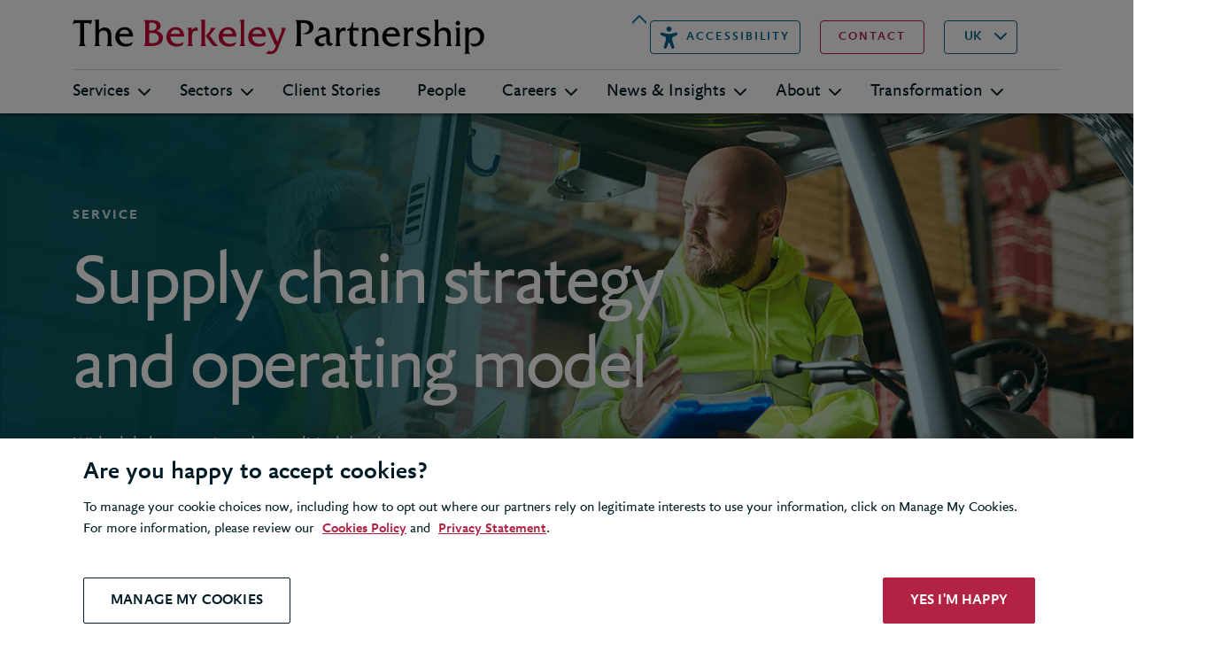

--- FILE ---
content_type: text/html; charset=utf-8
request_url: https://www.berkeleypartnership.com/services/strategy-and-operating-model-design/supply-chain-strategy-and-operating-model
body_size: 20662
content:


<!DOCTYPE html>
<html>
<head id="head">
    <title>Supply chain strategy and operating model | Berkeley Partnership</title>
        <script>
            (function (w, d, s, l, i) {
                w[l] = w[l] || []; w[l].push({
                    'gtm.start':
                        new Date().getTime(), event: 'gtm.js'
                }); var f = d.getElementsByTagName(s)[0],
                    j = d.createElement(s), dl = l != 'dataLayer' ? '&l=' + l : ''; j.async = true; j.src =
                        'https://www.googletagmanager.com/gtm.js?id=' + i + dl; f.parentNode.insertBefore(j, f);
            })(window, document, 'script', 'dataLayer', 'GTM-M5MM9Q9');
        </script>
    <meta http-equiv="X-UA-Compatible" content="IE=9; IE=8; IE=7; IE=EDGE" />
    <meta charset="UTF-8">
    <meta name="viewport" content="width=device-width, initial-scale=1.0">
        <meta name="title" content="Supply chain strategy and operating model | Berkeley Partnership" />         <meta name="description" content="Our consultants can businesses develop and implement the right supply chain strategy and operating model to deliver a better customer experience." />
        <meta name="image" content="https://www.berkeleypartnership.com/getattachment/45f4e8a9-af00-4de7-a22b-3c723b3070e6/Supply-chain-strategy-and-operating-model.png?width=500&amp;resizemode=force" />
    <meta property="og:url" content="https://www.berkeleypartnership.com/services/strategy-and-operating-model-design/supply-chain-strategy-and-operating-model" />
    <meta property="og:type" content="website" />
    <meta property="og:title" content="Supply chain strategy and operating model | Berkeley Partnership" />
        <meta property="og:description" content="Our consultants can businesses develop and implement the right supply chain strategy and operating model to deliver a better customer experience." />
        <meta property="og:image" content="https://www.berkeleypartnership.com/getattachment/45f4e8a9-af00-4de7-a22b-3c723b3070e6/Supply-chain-strategy-and-operating-model.png" />
    <meta name="twitter:site" content="@BerkeleyLLP" />
    <meta name="twitter:card" content="summary_large_image" />
    <meta name="twitter:domain" content="berkeleypartnership.com" />
    <meta name="twitter:url" content="https://www.berkeleypartnership.com/services/strategy-and-operating-model-design/supply-chain-strategy-and-operating-model" />
    <meta name="twitter:title" content="Supply chain strategy and operating model | Berkeley Partnership" />
        <meta name="twitter:description" content="Our consultants can businesses develop and implement the right supply chain strategy and operating model to deliver a better customer experience." />
        <meta name="twitter:image" content="https://www.berkeleypartnership.com/getattachment/45f4e8a9-af00-4de7-a22b-3c723b3070e6/Supply-chain-strategy-and-operating-model.png?width=500&amp;resizemode=force" />
    <link rel="icon" href="/content/img/favicon.png" type="image/png" />
    <link rel="shortcut icon" type="image/x-icon" href="/content/img/favicon.ico">
    <link href="/content/sass/main.css" rel="stylesheet" type="text/css" />
    <link rel="canonical" href="https://www.berkeleypartnership.com/services/strategy-and-operating-model-design/supply-chain-strategy-and-operating-model" />
    <!--[if lt IE 9]>
      <script type="text/javascript" src="../js/mini/old-browsers.min.js"></script>
    <![endif]-->

    

    <link href="/_content/Kentico.Content.Web.Rcl/Content/Bundles/Public/systemPageComponents.min.css" rel="stylesheet" />

</head>
<body>
<!-- Google Tag Manager (noscript) -->
                        <noscript><iframe src="https://www.googletagmanager.com/ns.html?id=GTM-M5MM9Q9" height="0" width="0" style="display:none;visibility:hidden"></iframe></noscript> <!-- End Google Tag Manager (noscript) -->
    <header class="header">
        

<script>
  var serviceUrl = "//api.reciteme.com/asset/js?key=";
  var serviceKey = "b33a75a9062d57bceed78c7362c484fcfbadb78d";
  var options = {};  // Options can be added as needed
  var autoLoad = false;
  var enableFragment = "#reciteEnable";
  var loaded = [], frag = !1; window.location.hash === enableFragment && (frag = !0); function loadScript(c, b) { var a = document.createElement("script"); a.type = "text/javascript"; a.readyState ? a.onreadystatechange = function () { if ("loaded" == a.readyState || "complete" == a.readyState) a.onreadystatechange = null, void 0 != b && b() } : void 0 != b && (a.onload = function () { b() }); a.src = c; document.getElementsByTagName("head")[0].appendChild(a) } function _rc(c) { c += "="; for (var b = document.cookie.split(";"), a = 0; a < b.length; a++) { for (var d = b[a]; " " == d.charAt(0);)d = d.substring(1, d.length); if (0 == d.indexOf(c)) return d.substring(c.length, d.length) } return null } function loadService(c) { for (var b = serviceUrl + serviceKey, a = 0; a < loaded.length; a++)if (loaded[a] == b) return; loaded.push(b); loadScript(serviceUrl + serviceKey, function () { "function" === typeof _reciteLoaded && _reciteLoaded(); "function" == typeof c && c(); Recite.load(options); Recite.Event.subscribe("Recite:load", function () { Recite.enable() }) }) } "true" == _rc("Recite.Persist") && loadService(); if (autoLoad && "false" != _rc("Recite.Persist") || frag) document.addEventListener ? document.addEventListener("DOMContentLoaded", function (c) { loadService() }) : loadService();
</script>
<div class="container">
    <div class="row">
        <div class="col-12">
            <div class="header__wrapper">
                <div class="header__topLevel">
                    <div class="header__left">
                        <a class="header__logo" href="/" title="Logo">
                            <span class="sr-only">Berkeley</span>
                        </a>
                    </div>
                    <button class="header__reciteMe" onclick="loadService();return false;">
                        <span>Accessibility</span>
                    </button>
                    <div class="header__right d-none d-lg-flex">
                        <a class="header__contact berkeley-btn--secondary" href="/contact-us">
                            <span>contact</span>
                        </a>

                        <select id="languageSelector" class="header__language d-none d-lg-block">
                                    <option value="/" selected>UK</option>
                                    <option value="/en-us">US</option>
                                    <option value="/en">GLOBAL</option>
                        </select>

                        <a class="header__search d-none d-lg-block" href="/search">
                            <span class="sr-only">Search</span>
                        </a>
                    </div>
                </div>
                <div class="header__mobileRightMenu d-flex d-lg-none">
                    <select id="languageSelectorMobile" class="header__language">
                                <option value="/" selected>UK</option>
                                <option value="/en-us">US</option>
                                <option value="/en">GLOBAL</option>
                    </select>

                    <a class="header__search" href="/search" title="search">
                        <span class="sr-only">Search</span>
                    </a>
                    <button class="navbar-toggler" type="button" data-bs-toggle="collapse" data-bs-target="#navbarNavDropdown" aria-expanded="false" aria-label="Toggle navigation">
                        <span class="navbar-toggler-icon"></span>
                    </button>
                </div>
            </div>

            <nav class="navbar navbar-expand-lg">
                <div class="collapse navbar-collapse" id="navbarNavDropdown">
                    <ul class="navbar-nav">
                                <li class="nav-item dropdown">
                                    <a class="nav-link dropdown-toggle" href="#" id="navbarDropdownMenuLink-Services" data-bs-toggle="dropdown" aria-expanded="false">Services</a>
                                    <div class="dropdown-menu header__mainDropdown" aria-labelledby="navbarDropdownMenuLink-Services" style="top: 49.0469px;">
                                        <a class="header__back d-block d-lg-none" href="#">Back</a>
                                        <div class="col-12">
                                            <a href="/services">
                                                <h3>Services &gt;</h3>
                                            </a>
                                            <p class="d-block d-lg-none header__infoSection">We help our clients deliver outcomes under the most complex, high-stakes circumstances, bridging the gap between strategy and ambition. </p>
                                        </div>
                                        <div class="header__dropdownWrapper">
                                            <div class="col-12 col-lg-4 d-none d-lg-block header__infoSection">
                                                <p>We help our clients deliver outcomes under the most complex, high-stakes circumstances, bridging the gap between strategy and ambition. </p>
                                            </div>
                                            <ul class="col-12 col-lg-4 header__dropdownList">

                                                        <li class="dropdown-item dropdown-submenu">
                                                            <a class="dropdown-toggle" href="#" data-bs-toggle="dropdown">Strategy and Operating Model Design</a>
                                                            <ul class="col-12 col-lg-4 dropdown-menu">
                                                                <a class="header__back d-block d-lg-none" href="#">Back</a>

                                                                        <li class="dropdown-item">
                                                                            <a href="/services/strategy-and-operating-model-design/business-strategy">Business Strategy </a>
                                                                        </li>
                                                                        <li class="dropdown-item">
                                                                            <a href="/services/strategy-and-operating-model-design/target-operating-model-design">Target Operating Model Design</a>
                                                                        </li>
                                                                        <li class="dropdown-item">
                                                                            <a href="/services/strategy-and-operating-model-design/organisation-design-and-implementation">Organisation Design and Implementation</a>
                                                                        </li>
                                                                        <li class="dropdown-item">
                                                                            <a href="/services/strategy-and-operating-model-design/ai-strategy-and-transformation">AI Strategy and Transformation</a>
                                                                        </li>
                                                                        <li class="dropdown-item">
                                                                            <a href="/services/strategy-and-operating-model-design/it-strategy-and-operating-model">IT Strategy and Operating Model</a>
                                                                        </li>
                                                                        <li class="dropdown-item">
                                                                            <a href="/services/strategy-and-operating-model-design/data-and-analytics-strategy">Data and Analytics Strategy</a>
                                                                        </li>
                                                                        <li class="dropdown-item">
                                                                            <a href="/services/strategy-and-operating-model-design/hr-strategy-and-operating-model">HR Strategy and Operating Model</a>
                                                                        </li>
                                                                        <li class="dropdown-item">
                                                                            <a href="/services/strategy-and-operating-model-design/finance-strategy-and-operating-model">Finance Strategy and Operating Model</a>
                                                                        </li>
                                                                        <li class="dropdown-item">
                                                                            <a href="/services/strategy-and-operating-model-design/supply-chain-strategy-and-operating-model">Supply Chain Strategy and Operating Model</a>
                                                                        </li>
                                                                        <li class="dropdown-item">
                                                                            <a href="/services/strategy-and-operating-model-design/esg-and-sustainability-transformation">ESG and Sustainability Transformation</a>
                                                                        </li>
                                                            </ul>
                                                        </li>
                                                        <li class="dropdown-item dropdown-submenu">
                                                            <a class="dropdown-toggle" href="#" data-bs-toggle="dropdown">Delivering Transformational Change</a>
                                                            <ul class="col-12 col-lg-4 dropdown-menu">
                                                                <a class="header__back d-block d-lg-none" href="#">Back</a>

                                                                        <li class="dropdown-item">
                                                                            <a href="/services/delivering-transformational-change/ai-strategy-and-transformation">AI Strategy and Transformation</a>
                                                                        </li>
                                                                        <li class="dropdown-item">
                                                                            <a href="/services/delivering-transformational-change/change-management">Change Management</a>
                                                                        </li>
                                                                        <li class="dropdown-item">
                                                                            <a href="/services/delivering-transformational-change/data-and-analytics-delivery">Data and Analytics Delivery</a>
                                                                        </li>
                                                                        <li class="dropdown-item">
                                                                            <a href="/services/delivering-transformational-change/digital-transformation">Digital Transformation </a>
                                                                        </li>
                                                                        <li class="dropdown-item">
                                                                            <a href="/services/delivering-transformational-change/esg-and-sustainability-transformation">ESG and Sustainability Transformation</a>
                                                                        </li>
                                                                        <li class="dropdown-item">
                                                                            <a href="/services/delivering-transformational-change/erp-progamme-delivery">ERP Progamme Delivery</a>
                                                                        </li>
                                                                        <li class="dropdown-item">
                                                                            <a href="/services/delivering-transformational-change/finance-transformation">Finance Transformation </a>
                                                                        </li>
                                                                        <li class="dropdown-item">
                                                                            <a href="/services/delivering-transformational-change/hr-transformation">HR Transformation </a>
                                                                        </li>
                                                                        <li class="dropdown-item">
                                                                            <a href="/services/delivering-transformational-change/independent-programme-assurance">Independent Programme Assurance</a>
                                                                        </li>
                                                                        <li class="dropdown-item">
                                                                            <a href="/services/delivering-transformational-change/it-transformation">IT Transformation</a>
                                                                        </li>
                                                                        <li class="dropdown-item">
                                                                            <a href="/services/delivering-transformational-change/leading-major-technology-programmes">Leading Major Technology Programmes</a>
                                                                        </li>
                                                                        <li class="dropdown-item">
                                                                            <a href="/services/delivering-transformational-change/programme-mobilisation">Programme Mobilisation</a>
                                                                        </li>
                                                                        <li class="dropdown-item">
                                                                            <a href="/services/delivering-transformational-change/programme-management">Programme Management </a>
                                                                        </li>
                                                                        <li class="dropdown-item">
                                                                            <a href="/services/delivering-transformational-change/programme-recovery-and-turnaround">Programme Recovery and Turnaround</a>
                                                                        </li>
                                                                        <li class="dropdown-item">
                                                                            <a href="/services/delivering-transformational-change/s-4hana-migration">S/4HANA migration</a>
                                                                        </li>
                                                                        <li class="dropdown-item">
                                                                            <a href="/services/delivering-transformational-change/supplier-selection">Supplier Selection</a>
                                                                        </li>
                                                                        <li class="dropdown-item">
                                                                            <a href="/services/delivering-transformational-change/portfolio-management">Portfolio Management </a>
                                                                        </li>
                                                                        <li class="dropdown-item">
                                                                            <a href="/services/delivering-transformational-change/coaching-for-transformational-change">Coaching for Transformational Change</a>
                                                                        </li>
                                                            </ul>
                                                        </li>
                                                        <li class="dropdown-item dropdown-submenu">
                                                            <a class="dropdown-toggle" href="#" data-bs-toggle="dropdown">Mergers and Acquisitions</a>
                                                            <ul class="col-12 col-lg-4 dropdown-menu">
                                                                <a class="header__back d-block d-lg-none" href="#">Back</a>

                                                                        <li class="dropdown-item">
                                                                            <a href="/services/mergers-and-acquisitions/operational-due-diligence">Operational Due Diligence</a>
                                                                        </li>
                                                                        <li class="dropdown-item">
                                                                            <a href="/services/mergers-and-acquisitions/business-strategy">Business Strategy </a>
                                                                        </li>
                                                                        <li class="dropdown-item">
                                                                            <a href="/services/mergers-and-acquisitions/target-operating-model-design">Target Operating Model Design</a>
                                                                        </li>
                                                                        <li class="dropdown-item">
                                                                            <a href="/services/mergers-and-acquisitions/it-strategy-and-operating-model">IT Strategy and Operating Model</a>
                                                                        </li>
                                                                        <li class="dropdown-item">
                                                                            <a href="/services/mergers-and-acquisitions/change-management">Change Management</a>
                                                                        </li>
                                                                        <li class="dropdown-item">
                                                                            <a href="/services/mergers-and-acquisitions/manda-planning-and-integration-delivery">M&amp;A planning and integration delivery</a>
                                                                        </li>
                                                            </ul>
                                                        </li>
                                                        <li class="dropdown-item dropdown-submenu">
                                                            <a class="dropdown-toggle" href="#" data-bs-toggle="dropdown">Leadership, Organisational Effectiveness and Change Management</a>
                                                            <ul class="col-12 col-lg-4 dropdown-menu">
                                                                <a class="header__back d-block d-lg-none" href="#">Back</a>

                                                                        <li class="dropdown-item">
                                                                            <a href="/services/leadership-organisational-effectiveness-change-management/coaching-for-transformational-change">Coaching for Transformational Change</a>
                                                                        </li>
                                                                        <li class="dropdown-item">
                                                                            <a href="/services/leadership-organisational-effectiveness-change-management/organisational-effectiveness">Organisational Effectiveness</a>
                                                                        </li>
                                                                        <li class="dropdown-item">
                                                                            <a href="/services/leadership-organisational-effectiveness-change-management/employee-experience">Employee Experience</a>
                                                                        </li>
                                                                        <li class="dropdown-item">
                                                                            <a href="/services/leadership-organisational-effectiveness-change-management/change-management">Change Management</a>
                                                                        </li>
                                                            </ul>
                                                        </li>
                                                        <li class="dropdown-item dropdown-submenu">
                                                            <a class="dropdown-toggle" href="#" data-bs-toggle="dropdown">Digital, Data, AI and Technology</a>
                                                            <ul class="col-12 col-lg-4 dropdown-menu">
                                                                <a class="header__back d-block d-lg-none" href="#">Back</a>

                                                                        <li class="dropdown-item">
                                                                            <a href="/services/digital-data-and-technology/ai-strategy-and-transformation">AI Strategy and Transformation</a>
                                                                        </li>
                                                                        <li class="dropdown-item">
                                                                            <a href="/services/digital-data-and-technology/cyber-security-and-operational-resilience">Cyber Security and Operational Resilience</a>
                                                                        </li>
                                                                        <li class="dropdown-item">
                                                                            <a href="/services/digital-data-and-technology/digital-transformation">Digital Transformation </a>
                                                                        </li>
                                                                        <li class="dropdown-item">
                                                                            <a href="/services/digital-data-and-technology/data-and-analytics-strategy">Data and Analytics Strategy</a>
                                                                        </li>
                                                                        <li class="dropdown-item">
                                                                            <a href="/services/digital-data-and-technology/data-and-analytics-delivery">Data and Analytics Delivery</a>
                                                                        </li>
                                                                        <li class="dropdown-item">
                                                                            <a href="/services/digital-data-and-technology/s-4hana-migration">S/4HANA migration</a>
                                                                        </li>
                                                                        <li class="dropdown-item">
                                                                            <a href="/services/digital-data-and-technology/erp-progamme-delivery">ERP Progamme Delivery</a>
                                                                        </li>
                                                                        <li class="dropdown-item">
                                                                            <a href="/services/digital-data-and-technology/it-strategy-and-operating-model">IT Strategy and Operating Model</a>
                                                                        </li>
                                                                        <li class="dropdown-item">
                                                                            <a href="/services/digital-data-and-technology/it-transformation">IT Transformation</a>
                                                                        </li>
                                                                        <li class="dropdown-item">
                                                                            <a href="/services/digital-data-and-technology/cloud-and-product-operating-model">Cloud and Product Operating Model</a>
                                                                        </li>
                                                                        <li class="dropdown-item">
                                                                            <a href="/services/digital-data-and-technology/supplier-selection">Supplier Selection</a>
                                                                        </li>
                                                                        <li class="dropdown-item">
                                                                            <a href="/services/digital-data-and-technology/programme-management">Programme Management </a>
                                                                        </li>
                                                            </ul>
                                                        </li>
                                                        <li class="dropdown-item dropdown-submenu">
                                                            <a class="dropdown-toggle" href="#" data-bs-toggle="dropdown">Managing Risk and Assuring Success</a>
                                                            <ul class="col-12 col-lg-4 dropdown-menu">
                                                                <a class="header__back d-block d-lg-none" href="#">Back</a>

                                                                        <li class="dropdown-item">
                                                                            <a href="/services/managing-risk-and-assuring-success/independent-programme-assurance">Independent Programme Assurance</a>
                                                                        </li>
                                                                        <li class="dropdown-item">
                                                                            <a href="/services/managing-risk-and-assuring-success/programme-recovery-and-turnaround">Programme Recovery and Turnaround</a>
                                                                        </li>
                                                                        <li class="dropdown-item">
                                                                            <a href="/services/managing-risk-and-assuring-success/change-management">Change Management</a>
                                                                        </li>
                                                                        <li class="dropdown-item">
                                                                            <a href="/services/managing-risk-and-assuring-success/supplier-selection">Supplier Selection</a>
                                                                        </li>
                                                                        <li class="dropdown-item">
                                                                            <a href="/services/managing-risk-and-assuring-success/coaching-for-transformational-change">Coaching for Transformational Change</a>
                                                                        </li>
                                                                        <li class="dropdown-item">
                                                                            <a href="/services/managing-risk-and-assuring-success/cyber-security-and-operational-resilience">Cyber Security and Operational Resilience</a>
                                                                        </li>
                                                            </ul>
                                                        </li>
                                            </ul>

                                                <div class="col-12 col-lg-4 header__thirdColumn">
                                                                <div class="quotepanel">
                                                                    <blockquote>
                                                                        <p class="quotepanel__text">Berkeley provided both excellent technical skills and highly developed soft skills &#x2013; a combination that truly sets them apart.</p>
                                                                        <h5 class="quotepanel__author">Enterprise Technology and Program Co-sponsor</h5>
                                                                    </blockquote>
                                                                </div>
                                                </div>
                                        </div>
                                    </div>
                                </li>
                                <li class="nav-item dropdown">
                                    <a class="nav-link dropdown-toggle" href="#" id="navbarDropdownMenuLink-Sectors" data-bs-toggle="dropdown" aria-expanded="false">Sectors</a>
                                    <div class="dropdown-menu header__mainDropdown" aria-labelledby="navbarDropdownMenuLink-Sectors" style="top: 49.0469px;">
                                        <a class="header__back d-block d-lg-none" href="#">Back</a>
                                        <div class="col-12">
                                            <a href="/sectors">
                                                <h3>Sectors &gt;</h3>
                                            </a>
                                            <p class="d-block d-lg-none header__infoSection">Our clients span a broad spectrum of sectors, each with its own set of business challenges. </p>
                                        </div>
                                        <div class="header__dropdownWrapper">
                                            <div class="col-12 col-lg-4 d-none d-lg-block header__infoSection">
                                                <p>Our clients span a broad spectrum of sectors, each with its own set of business challenges. </p>
                                            </div>
                                            <ul class="col-12 col-lg-4 header__dropdownList header__dropdownList--content-col-2">

                                                        <li class="dropdown-item">
                                                            <a href="/sectors/consumer-goods">Consumer Goods</a>
                                                        </li>
                                                        <li class="dropdown-item">
                                                            <a href="/sectors/digital-economy">Digital Economy</a>
                                                        </li>
                                                        <li class="dropdown-item">
                                                            <a href="/sectors/energy">Energy</a>
                                                        </li>
                                                        <li class="dropdown-item">
                                                            <a href="/sectors/financial-services">Financial Services</a>
                                                        </li>
                                                        <li class="dropdown-item">
                                                            <a href="/sectors/government-and-public-sector">Government and Public Sector</a>
                                                        </li>
                                                        <li class="dropdown-item">
                                                            <a href="/sectors/healthcare-and-nhs">Healthcare and NHS</a>
                                                        </li>
                                                        <li class="dropdown-item">
                                                            <a href="/sectors/manufacturing">Manufacturing</a>
                                                        </li>
                                                        <li class="dropdown-item">
                                                            <a href="/sectors/media-and-entertainment">Media and Entertainment</a>
                                                        </li>
                                                        <li class="dropdown-item">
                                                            <a href="/sectors/pharmaceuticals-and-medical">Pharmaceuticals and Medical</a>
                                                        </li>
                                                        <li class="dropdown-item">
                                                            <a href="/sectors/private-equity">Private Equity</a>
                                                        </li>
                                                        <li class="dropdown-item">
                                                            <a href="/sectors/professional-associations-and-membership-bodies">Professional Associations</a>
                                                        </li>
                                                        <li class="dropdown-item">
                                                            <a href="/sectors/real-estate">Real Estate</a>
                                                        </li>
                                                        <li class="dropdown-item">
                                                            <a href="/sectors/regulatory-and-compliance">Regulatory and Compliance</a>
                                                        </li>
                                                        <li class="dropdown-item">
                                                            <a href="/sectors/resources-and-mining">Resources and Mining</a>
                                                        </li>
                                                        <li class="dropdown-item">
                                                            <a href="/sectors/retail">Retail</a>
                                                        </li>
                                                        <li class="dropdown-item">
                                                            <a href="/sectors/supply-chain-and-logistics">Supply Chain and Logistics</a>
                                                        </li>
                                                        <li class="dropdown-item">
                                                            <a href="/sectors/transport-and-travel">Transport and Travel</a>
                                                        </li>
                                            </ul>

                                        </div>
                                    </div>
                                </li>
                                <li class="nav-item">
                                    <a class="nav-link" href="/client-stories">Client Stories</a>
                                </li>
                                <li class="nav-item">
                                    <a class="nav-link" href="/people">People</a>
                                </li>
                                <li class="nav-item dropdown">
                                    <a class="nav-link dropdown-toggle" href="#" id="navbarDropdownMenuLink-Careers" data-bs-toggle="dropdown" aria-expanded="false">Careers</a>
                                    <div class="dropdown-menu header__mainDropdown" aria-labelledby="navbarDropdownMenuLink-Careers" style="top: 49.0469px;">
                                        <a class="header__back d-block d-lg-none" href="#">Back</a>
                                        <div class="col-12">
                                            <a href="/careers">
                                                <h3>Careers &gt;</h3>
                                            </a>
                                            <p class="d-block d-lg-none header__infoSection">Is it time to accelerate your career development?</p>
                                        </div>
                                        <div class="header__dropdownWrapper">
                                            <div class="col-12 col-lg-4 d-none d-lg-block header__infoSection">
                                                <p>Is it time to accelerate your career development?</p>
                                            </div>
                                            <ul class="col-12 col-lg-4 header__dropdownList">
                                                    <li class="dropdown-item">
                                                        <a href="/careers">Careers Overview</a>
                                                    </li>

                                                        <li class="dropdown-item">
                                                            <a href="/careers/apply">Apply</a>
                                                        </li>
                                                        <li class="dropdown-item">
                                                            <a href="/careers/accelerating-your-career-at-berkeley">Accelerating Your Career at Berkeley</a>
                                                        </li>
                                                        <li class="dropdown-item">
                                                            <a href="/careers/our-people">Our People</a>
                                                        </li>
                                                        <li class="dropdown-item">
                                                            <a href="/careers/berkeley-alumni">Berkeley Alumni</a>
                                                        </li>
                                                        <li class="dropdown-item">
                                                            <a href="/careers/working-with-us">Working with Us</a>
                                                        </li>
                                                        <li class="dropdown-item">
                                                            <a href="/careers/is-berkeley-right-for-you">Is Berkeley Right for You?</a>
                                                        </li>
                                                        <li class="dropdown-item">
                                                            <a href="/careers/diversity-equity-and-inclusion">Diversity, Equity and Inclusion</a>
                                                        </li>
                                            </ul>

                                                <div class="col-12 col-lg-4 header__thirdColumn">
                                                                <div class="quotepanel">
                                                                    <blockquote>
                                                                        <p class="quotepanel__text">The quality of the people they attract and employ is outstanding. With other firms it has been a bit of lottery in terms of support &#x2013; but everyone we have used from Berkeley has been exceptionally good.&quot;</p>
                                                                        <h5 class="quotepanel__author">Director of Environment and Assets, Utility Company</h5>
                                                                    </blockquote>
                                                                </div>
                                                </div>
                                        </div>
                                    </div>
                                </li>
                                <li class="nav-item dropdown">
                                    <a class="nav-link dropdown-toggle" href="#" id="navbarDropdownMenuLink-News &amp; Insights" data-bs-toggle="dropdown" aria-expanded="false">News &amp; Insights</a>
                                    <div class="dropdown-menu header__mainDropdown" aria-labelledby="navbarDropdownMenuLink-News &amp; Insights" style="top: 49.0469px;">
                                        <a class="header__back d-block d-lg-none" href="#">Back</a>
                                        <div class="col-12">
                                            <a href="/news-and-insights">
                                                <h3>News &amp; Insights &gt;</h3>
                                            </a>
                                            <p class="d-block d-lg-none header__infoSection">Discover our latest thinking</p>
                                        </div>
                                        <div class="header__dropdownWrapper">
                                            <div class="col-12 col-lg-4 d-none d-lg-block header__infoSection">
                                                <p>Discover our latest thinking</p>
                                            </div>
                                            <ul class="col-12 col-lg-4 header__dropdownList">

                                                        <li class="dropdown-item">
                                                            <a href="/news-and-insights/news">News</a>
                                                        </li>
                                                        <li class="dropdown-item dropdown-submenu">
                                                            <a class="dropdown-toggle" href="#" data-bs-toggle="dropdown">Insights</a>
                                                            <ul class="col-12 col-lg-4 dropdown-menu">
                                                                <a class="header__back d-block d-lg-none" href="#">Back</a>

                                                                        <li class="dropdown-item">
                                                                            <a href="/news-and-insights/insights">All Insights</a>
                                                                        </li>
                                                                        <li class="dropdown-item">
                                                                            <a href="/news-and-insights/insights/artificial-intelligence">Artificial intelligence</a>
                                                                        </li>
                                                                        <li class="dropdown-item">
                                                                            <a href="/news-and-insights/insights/digital-transformation">Digital transformation</a>
                                                                        </li>
                                                                        <li class="dropdown-item">
                                                                            <a href="/news-and-insights/insights/legacy-tech-transformation">Legacy tech transformation</a>
                                                                        </li>
                                                                        <li class="dropdown-item">
                                                                            <a href="/news-and-insights/insights/cyber-security">Cyber security</a>
                                                                        </li>
                                                                        <li class="dropdown-item">
                                                                            <a href="/news-and-insights/insights/sustainability">ESG and sustainability</a>
                                                                        </li>
                                                                        <li class="dropdown-item">
                                                                            <a href="/news-and-insights/insights/s-4hana-migration">S/4HANA migration</a>
                                                                        </li>
                                                                        <li class="dropdown-item">
                                                                            <a href="/news-and-insights/insights/cost-pressure">Cost pressure</a>
                                                                        </li>
                                                                        <li class="dropdown-item">
                                                                            <a href="/news-and-insights/insights/transformation">Transformation</a>
                                                                        </li>
                                                                        <li class="dropdown-item">
                                                                            <a href="/news-and-insights/insights/data">Data and analytics</a>
                                                                        </li>
                                                                        <li class="dropdown-item">
                                                                            <a href="/news-and-insights/insights/change-management">Change management</a>
                                                                        </li>
                                                                        <li class="dropdown-item">
                                                                            <a href="/news-and-insights/insights/programme-management">Programme management</a>
                                                                        </li>
                                                                        <li class="dropdown-item">
                                                                            <a href="/news-and-insights/insights/agile">Agile</a>
                                                                        </li>
                                                                        <li class="dropdown-item">
                                                                            <a href="/news-and-insights/insights/business-coaching">Business coaching</a>
                                                                        </li>
                                                                        <li class="dropdown-item">
                                                                            <a href="/news-and-insights/insights/employee-experience">Employee experience</a>
                                                                        </li>
                                                                        <li class="dropdown-item">
                                                                            <a href="/news-and-insights/insights/procurement">Procurement</a>
                                                                        </li>
                                                                        <li class="dropdown-item">
                                                                            <a href="/news-and-insights/insights/shared-services">Shared services</a>
                                                                        </li>
                                                                        <li class="dropdown-item">
                                                                            <a href="/news-and-insights/insights/black-swan-events">Black swan events</a>
                                                                        </li>
                                                            </ul>
                                                        </li>
                                                        <li class="dropdown-item">
                                                            <a href="/news-and-insights/press-centre">Press centre</a>
                                                        </li>
                                            </ul>

                                                <div class="col-12 col-lg-4 header__thirdColumn">
                                                                <div class="header__cta">
                                                                    <div class="header__ctaPanel" style="background-image: url(/getattachment/4b6179cd-909c-498c-85dd-d42e85d0f17e/dow-jones-media-wall-promo.png);">
                                                                            <h5>Dow Jones</h5>
                                                                            <p>Finance transformation</p>
                                                                    </div>

                                                                    <h5>Client Story</h5>
                                                                    <p>Creating a step-change in its global finance function</p>
                                                                    <a class="header__arrow" href="/client-stories/dow-jones-finance-transformation">
                                                                        <span class="sr-only">Go to</span>
                                                                    </a>
                                                                </div>
                                                </div>
                                        </div>
                                    </div>
                                </li>
                                <li class="nav-item dropdown">
                                    <a class="nav-link dropdown-toggle" href="#" id="navbarDropdownMenuLink-About" data-bs-toggle="dropdown" aria-expanded="false">About</a>
                                    <div class="dropdown-menu header__mainDropdown" aria-labelledby="navbarDropdownMenuLink-About" style="top: 49.0469px;">
                                        <a class="header__back d-block d-lg-none" href="#">Back</a>
                                        <div class="col-12">
                                            <a href="/about">
                                                <h3>About &gt;</h3>
                                            </a>
                                            <p class="d-block d-lg-none header__infoSection">The Berkeley Partnership helps organisations transform under the most complex, challenging and high-stakes circumstances to achieve their ambitions. </p>
                                        </div>
                                        <div class="header__dropdownWrapper">
                                            <div class="col-12 col-lg-4 d-none d-lg-block header__infoSection">
                                                <p>The Berkeley Partnership helps organisations transform under the most complex, challenging and high-stakes circumstances to achieve their ambitions. </p>
                                            </div>
                                            <ul class="col-12 col-lg-4 header__dropdownList header__dropdownList--content-col-2">
                                                    <li class="dropdown-item">
                                                        <a href="/about">Berkeley Overview</a>
                                                    </li>

                                                        <li class="dropdown-item">
                                                            <a href="/about/our-story">Our Story</a>
                                                        </li>
                                                        <li class="dropdown-item">
                                                            <a href="/about/our-culture">Our Culture</a>
                                                        </li>
                                                        <li class="dropdown-item">
                                                            <a href="/about/how-we-work">How We Work</a>
                                                        </li>
                                                        <li class="dropdown-item">
                                                            <a href="/about/our-clients">Our Clients</a>
                                                        </li>
                                                        <li class="dropdown-item">
                                                            <a href="/about/our-locations">Our Locations</a>
                                                        </li>
                                                        <li class="dropdown-item">
                                                            <a href="/about/diversity-equity-and-inclusion">Diversity, Equity and Inclusion</a>
                                                        </li>
                                                        <li class="dropdown-item">
                                                            <a href="/about/corporate-responsibility">Corporate Responsibility</a>
                                                        </li>
                                                        <li class="dropdown-item">
                                                            <a href="/about/sustainability">Sustainability</a>
                                                        </li>
                                            </ul>

                                        </div>
                                    </div>
                                </li>
                                <li class="nav-item dropdown">
                                    <a class="nav-link dropdown-toggle" href="#" id="navbarDropdownMenuLink-Transformation" data-bs-toggle="dropdown" aria-expanded="false">Transformation</a>
                                    <div class="dropdown-menu header__mainDropdown" aria-labelledby="navbarDropdownMenuLink-Transformation" style="top: 49.0469px;">
                                        <a class="header__back d-block d-lg-none" href="#">Back</a>
                                        <div class="col-12">
                                            <a href="/transformation">
                                                <h3>Transformation &gt;</h3>
                                            </a>
                                            <p class="d-block d-lg-none header__infoSection">Discover the key ingredients for successful transformation</p>
                                        </div>
                                        <div class="header__dropdownWrapper">
                                            <div class="col-12 col-lg-4 d-none d-lg-block header__infoSection">
                                                <p>Discover the key ingredients for successful transformation</p>
                                            </div>
                                            <ul class="col-12 col-lg-4 header__dropdownList">
                                                    <li class="dropdown-item">
                                                        <a href="/transformation">Transformation Overview</a>
                                                    </li>

                                                        <li class="dropdown-item">
                                                            <a href="/transformation/ambitions-and-objectives">Ambition and Objectives</a>
                                                        </li>
                                                        <li class="dropdown-item">
                                                            <a href="/transformation/leadership-and-commitment">Leadership and Commitment</a>
                                                        </li>
                                                        <li class="dropdown-item">
                                                            <a href="/transformation/skills-and-experience">Skills and Experience</a>
                                                        </li>
                                                        <li class="dropdown-item">
                                                            <a href="/transformation/delivery-approach">Delivery Approach</a>
                                                        </li>
                                            </ul>

                                                <div class="col-12 col-lg-4 header__thirdColumn">
                                                                


<a class="berkeley-btn berkeley-btn--gray berkeley-btn--white-bg" href="/transformation-health-check" target="_self">
	<div>
		<h5>Transformation health check</h5>
		<p><p>Use our quick and easy online health check to assess whether you have the key ingredients in place for successful transformation.&nbsp;</p>
</p>
	</div>
	<img src="/content/img/arrow.svg" alt="Arrow icon" class="align-self-center">
</a>

                                                </div>
                                        </div>
                                    </div>
                                </li>
                                <li class="nav-item d-lg-none">
                                    <a class="nav-link" href="/contact-us">Contact us</a>
                                </li>
                    </ul>
                </div>
            </nav>
        </div>
    </div>
</div>
    </header>


    <div class="page-body page-body--grey-breadcrumb">

            


    <style type="text/css">
		@media screen and (min-width: 992px)
		{
			#hero
			{
				background-image: url(/getattachment/45f4e8a9-af00-4de7-a22b-3c723b3070e6/Supply-chain-strategy-and-operating-model.png) !important;
			}
		}
    </style>

<div class="hero hero--button hero--green-gradient" id="hero" style="background-image: url(/getattachment/45f4e8a9-af00-4de7-a22b-3c723b3070e6/Supply-chain-strategy-and-operating-model.png);">

    <div class="container">
        <div class="row">
            <div class="col-12 col-lg-8">
                    <h5 class="hero__superHeading">Service</h5>
                    <h1 class="hero__title">Supply chain strategy and operating model</h1>

                        <p class="hero__desc">With global economic and geopolitical developments continuing to expose weaknesses in supply chains, companies need to optimise their strategy and operating models for flexibility and resilience. </p>
            </div>


        </div>
    </div>
</div>

    <div class="heroBtn">
        <div class="container">
            <a class="berkeley-btn" href="/contact-us">
                <div>
                    <h5>Want to know more?</h5>
                    <h3>Let&#x27;s talk</h3>
                </div>

                <img src="/content/img/large_arrow.svg" alt="Arrow icon" class="align-self-center">
            </a>
        </div>
    </div>




            

    <nav class="breadcrumbs breadcrumbs--hide-mobile" aria-label="breadcrumb">
        <div class="container">
            <div class="row">
                <div class="col-12">
                    <ol class="breadcrumb">
                                <li class="breadcrumb-item d-flex justify-content-between align-items-center"><a href="/">Home</a></li>
                                <li class="breadcrumb-item d-flex justify-content-between align-items-center"><a href="/services">Services</a></li>
                                <li class="breadcrumb-item d-flex justify-content-between align-items-center"><a href="/services/strategy-and-operating-model-design">Strategy and Operating Model Design</a></li>
                                <li class="breadcrumb-item d-flex justify-content-between align-items-center active" aria-current="page">Supply Chain Strategy and Operating Model</li>
                    </ol>
                </div>
            </div>
        </div>
    </nav>
    <script type="application/ld+json">
    {
        "@context": "https://schema.org",
        "@type": "BreadcrumbList",
        "itemListElement": [

            {
                "@type": "ListItem",
                "position": 1,
                "name": "Home",
                "item": "https://www.berkeleypartnership.com/"
            },
            
            {
                "@type": "ListItem",
                "position": 2,
                "name": "Services",
                "item": "https://www.berkeleypartnership.com/services"
            },
            
            {
                "@type": "ListItem",
                "position": 3,
                "name": "Strategy and Operating Model Design",
                "item": "https://www.berkeleypartnership.com/services/strategy-and-operating-model-design"
            },
            
            {
                "@type": "ListItem",
                "position": 4,
                "name": "Supply Chain Strategy and Operating Model",
                "item": "https://www.berkeleypartnership.com/services/strategy-and-operating-model-design/supply-chain-strategy-and-operating-model"
            }
                    ]
    }
    </script>


        


	<div class="wysiwyg">
		<div class="container wysiwyg--background  ">
			<div class="col-12 col-lg-8 offset-lg-2">
				<h2>Strategy and operating model consulting for supply chain strength and flexibility</h2>

<p><a href="/sectors/supply-chain-and-logistics">Supply chains are under more focus and scrutiny than ever before</a>, and companies are becoming increasingly aware of weaknesses, whether local or global. There&rsquo;s a growing need to strengthen supply chains, and ensure their flexibility while delivering to customer and consumer promises.</p>

<p>Berkeley&rsquo;s supply chain strategy and operating model consultants can help turn these goals into reality.</p>

<h2>Consulting help to develop the right supply chain strategy and operating model</h2>

<p>We can help companies evaluate their end-to-end supply chain, from procurement and sourcing to getting products to customers at the right time.</p>

<p>Drawing on cross-sector experience, our consultants can work with you to develop the right strategy and <a href="/services/strategy-and-operating-model-design/target-operating-model-design">operating model to enable supply chain strength and resilience</a>. We can also help you future-proof your supply chain, ensuring they remain fit for purpose against changes in the market or consumer habits, with innovation built in.</p>

<p>This includes potential partnerships with third party <a href="/sectors/supply-chain-and-logistics">logistics</a> organisations. Our consultants can help you attain the flexibility you need to quickly increase capacity, unlock network optimisation, and create resilience&nbsp;throughout the value chain, particularly in the face of economic and geopolitical uncertainties.</p>

<h2>Supply chain strategy and operating model consulting to deliver better customer experiences</h2>

<p>From our considerable experience in the <a href="/sectors/retail">retail</a> and <a href="/sectors/consumer-goods">consumer packaged goods</a> sectors, we know that creating a consistent omni-channel experience for customers is fundamental for long-term growth. Our supply chain consultants can partner with both B2B and B2C companies on <a href="/services/delivering-transformational-change/digital-transformation">digital transformation to ensure they deliver more value and efficiency</a> for customers and build brand loyalty.</p>

<p>To meet increasing sustainability-related customer demands in particular, our consultants can help you to implement and optimise technology to enable improved visibility and traceability.</p>

<h2>Supply chain strategy and operating model consultants with technology expertise</h2>

<p>Our consultants have a deep understanding of how <a href="/services/digital-data-and-technology">technology</a> can enable a synchronised supply chain, combined with significant experience in technology-enabled operating models and strategy across different sectors. We can bring the two together to help clients realise the speed and efficiency optimisations they need at every stage of the supply chain, from manufacturing automation through to multi-nodal order management and connected carrier technology.</p>

<div class="quotepanel quotepanel--inline">
<blockquote>
<p class="quotepanel__text">At a time when we&rsquo;re dealing with uncertainty on a global scale, it&rsquo;s never been more important to ensure supply chains are robust and resilient. We are working with organisations to ensure their operating models both protect the customer experience, and provide flexibility for future market developments and growth opportunities.</p>

<h5 class="quotepanel__author">Sameera Simjee</h5>
</blockquote>
</div>


			</div>
		</div>
	</div>





<div class="orderedlistpanel__wrapper">
  <div class="container">
  	<div class="col-12 orderedlistpanel">
  		<div class="row">
		    <div class="col-12 col-lg-3">
					<h3>Clients often ask us&#x2026;</h3>
				
		    	<div class="wysiwyg">
		    	</div>
		    </div>
		    <div class="col-12 col-lg-9">
		    	<div class="row">
						<div class="col-12 col-lg-4">
		    				







	<div class="orderedlistpanel__item">
		<h5 class="orderedlistpanel__label">1<span class="orderedlistpanel__order-number"></span></h5>
		<div class="wysiwyg">
			<p>Should my operating model include a global supply chain or a regionally focused / reshored supply chain to create resilience and efficiency?&nbsp;</p>
		</div>
	</div>

    


		    			</div>
						<div class="col-12 col-lg-4">
		    				







	<div class="orderedlistpanel__item">
		<h5 class="orderedlistpanel__label">2<span class="orderedlistpanel__order-number"></span></h5>
		<div class="wysiwyg">
			<p>How do I drive effective scenario planning across my supply chain for inventory management?&nbsp;</p>
		</div>
	</div>

    


		    			</div>
						<div class="col-12 col-lg-4">
		    				







	<div class="orderedlistpanel__item">
		<h5 class="orderedlistpanel__label">3<span class="orderedlistpanel__order-number"></span></h5>
		<div class="wysiwyg">
			<p>How do I synchronise my supply chain so I can both make and move my product at the right time?</p>
		</div>
	</div>

    


		    			</div>
						<div class="col-12 col-lg-4">
		    				







	<div class="orderedlistpanel__item">
		<h5 class="orderedlistpanel__label">4<span class="orderedlistpanel__order-number"></span></h5>
		<div class="wysiwyg">
			<p>How can supply chain help differentiate the customer experience?</p>
		</div>
	</div>

    


		    			</div>
						<div class="col-12 col-lg-4">
		    				







	<div class="orderedlistpanel__item">
		<h5 class="orderedlistpanel__label">5<span class="orderedlistpanel__order-number"></span></h5>
		<div class="wysiwyg">
			<p>How do I protect and elevate the customer experience?&nbsp;</p>
		</div>
	</div>

    


		    			</div>
						<div class="col-12 col-lg-4">
		    				







	<div class="orderedlistpanel__item">
		<h5 class="orderedlistpanel__label">6<span class="orderedlistpanel__order-number"></span></h5>
		<div class="wysiwyg">
			<p>How do I create a sustainable supply chain and how do I make sustainable choices?</p>
		</div>
	</div>

    


		    			</div>
						<div class="col-12 col-lg-4">
		    				







	<div class="orderedlistpanel__item">
		<h5 class="orderedlistpanel__label">7<span class="orderedlistpanel__order-number"></span></h5>
		<div class="wysiwyg">
			<p>How do I leverage AI and machine learning to automate core supply chain processes?</p>
		</div>
	</div>

    


		    			</div>
						<div class="col-12 col-lg-4">
		    				







	<div class="orderedlistpanel__item">
		<h5 class="orderedlistpanel__label">8<span class="orderedlistpanel__order-number"></span></h5>
		<div class="wysiwyg">
			<p>Do I use third-party logistics organisations or do we create our own distribution hubs or hybrid?</p>
		</div>
	</div>

    


		    			</div>
						<div class="col-12 col-lg-4">
		    				







	<div class="orderedlistpanel__item">
		<h5 class="orderedlistpanel__label">9<span class="orderedlistpanel__order-number"></span></h5>
		<div class="wysiwyg">
			<p>How do I develop a maturity roadmap to ensure I have a modern supply chain infrastructure?</p>
		</div>
	</div>

    


		    			</div>
				</div>
		    </div>
  		</div>

    </div>
  </div>
</div>

    <div>
        







	<div class="tabbed-panel__wrapper d-none d-lg-block">
		<div class="container">
			<div class="col-12 tabbed-panel">
				<h3></h3>
				<div class="container">
					<div class="row tabbed-panel__tabs--border-top">
						<div class="col-lg-3 tabbed-panel__tabs">
							<button class="tabbed-panel__scroll-up"><span class="tabbed-panel__scroll-up-icon"></span></button>
							<div class="tabbed-panel__tabs--scroll">
								<ul class="nav nav-tabs" id="myTab" role="tablist">
											<li class="nav-item" role="presentation">
												<button class="nav-link tabbed-panel__tab" id="fd2a2ea9-eae9-459f-b191-3bc978d68463-globalconsumergoodscompany-tab" data-bs-toggle="tab" data-bs-target="#target_fd2a2ea9-eae9-459f-b191-3bc978d68463-globalconsumergoodscompany" type="button" role="tab" aria-controls="target_fd2a2ea9-eae9-459f-b191-3bc978d68463-globalconsumergoodscompany" aria-selected="true"><h5>Global consumer goods company</h5></button>
											</li>
											<li class="nav-item" role="presentation">
												<button class="nav-link tabbed-panel__tab" id="fd2a2ea9-eae9-459f-b191-3bc978d68463-upgradingsystemstosupportswiftgrowth-tab" data-bs-toggle="tab" data-bs-target="#target_fd2a2ea9-eae9-459f-b191-3bc978d68463-upgradingsystemstosupportswiftgrowth" type="button" role="tab" aria-controls="target_fd2a2ea9-eae9-459f-b191-3bc978d68463-upgradingsystemstosupportswiftgrowth" aria-selected="true"><h5>Upgrading systems to support swift growth</h5></button>
											</li>
											<li class="nav-item" role="presentation">
												<button class="nav-link tabbed-panel__tab" id="fd2a2ea9-eae9-459f-b191-3bc978d68463-globalsupplychainlogisticscompany-tab" data-bs-toggle="tab" data-bs-target="#target_fd2a2ea9-eae9-459f-b191-3bc978d68463-globalsupplychainlogisticscompany" type="button" role="tab" aria-controls="target_fd2a2ea9-eae9-459f-b191-3bc978d68463-globalsupplychainlogisticscompany" aria-selected="true"><h5>Global supply chain logistics company</h5></button>
											</li>
								</ul>
							</div>
							<button class="tabbed-panel__scroll-down"><span class="tabbed-panel__scroll-down-icon"></span></button>
						</div>
						<div class="col-lg-9 tabbed-panel__content">
							<div class="tab-content">
												<div class="tab-pane fade" id="target_fd2a2ea9-eae9-459f-b191-3bc978d68463-globalconsumergoodscompany" role="tabpanel" aria-labelledby="fd2a2ea9-eae9-459f-b191-3bc978d68463-globalconsumergoodscompany-tab">
													<div class="row">
														<div class="col-lg-6">
															<div class="wysiwyg">
																<h4 class="tabbed-panel__content-header">Global consumer goods company</h4>
																<p><p>Our client was a <a href="/sectors/consumer-goods">global consumer goods company </a>mobilising a &euro;100m+ programme to <a href="/services/delivering-transformational-change/it-transformation">achieve a major step change in its global information capabilities</a>. The programme was one of the company&#39;s top strategic initiatives, not just for IT but for the business worldwide. With such a lot at stake, our client engaged us to provide <a href="/services/delivering-transformational-change/programme-management">programme delivery</a> expertise and to help them run a rigorous <a href="/services/delivering-transformational-change/supplier-selection">supplier selection</a> and mobilisation process, appointing the organisations who would ultimately support them in creating a new fit for purpose infrastructure.</p>
</p>
															</div>
														</div>
														<div class="col-lg-6">
															<div class="berkeley-card berkeley-card--has-overlay">
																<a href="/client-stories/consumer-goods-high-stakes-supplier-selection" class="berkeley-card__link">
																	<div class="berkeley-card__img-wrapper">
																		<img src="/getattachment/b488cd90-f76b-4c97-b61a-35a8c65ac1f6/consumer-goods-high-stakes-supplier-selection-promo.jpg" class="berkeley-card__img" alt="...">
																		<div class="berkeley-card__overlay">
																			<div class="berkeley-card__overlay-text">
																				<h5>Global consumer goods company</h5>
																				<p>High stakes supplier selection</p>
																			</div>
																		</div>
																	</div>
																	<div class="card-body berkeley-card__body">
																		<h5 class="berkeley-card__category">Global consumer goods company</h5>
																		<h4 class="berkeley-card__headline">High stakes supplier selection</h4>
																		<img src="/content/img/arrow.svg" alt="Arrow icon">
																	</div>
																</a>
															</div>
														</div>
													</div>
												</div>
												<div class="tab-pane fade" id="target_fd2a2ea9-eae9-459f-b191-3bc978d68463-upgradingsystemstosupportswiftgrowth" role="tabpanel" aria-labelledby="fd2a2ea9-eae9-459f-b191-3bc978d68463-upgradingsystemstosupportswiftgrowth-tab">
													<div class="row">
														<div class="col-lg-6">
															<div class="wysiwyg">
																<h4 class="tabbed-panel__content-header">Upgrading systems to support swift growth</h4>
																<p><p>Xaar were growing fast and had made big commitments to ramping up that growth still further. They knew their current systems needed to be changed to support this growth and they were close to making a big ERP investment which could well have proved to be an expensive mistake. We were called in to review this decision and quickly set them on the right course to creating a firm foundation for continued growth.</p></p>
															</div>
														</div>
														<div class="col-lg-6">
															<div class="berkeley-card berkeley-card--has-overlay">
																<a href="/client-stories/xaar-reviewing-a-critical-investment" class="berkeley-card__link">
																	<div class="berkeley-card__img-wrapper">
																		<img src="/getattachment/de0c1a6e-8522-43b6-95ae-bbb8cb30a07a/xaar-reviewing-a-critical-investment-promo.jpg" class="berkeley-card__img" alt="...">
																		<div class="berkeley-card__overlay">
																			<div class="berkeley-card__overlay-text">
																				<h5>Xaar</h5>
																				<p>Creating a firm foundation by upgrading systems to support rapid growth</p>
																			</div>
																		</div>
																	</div>
																	<div class="card-body berkeley-card__body">
																		<h5 class="berkeley-card__category">Xaar</h5>
																		<h4 class="berkeley-card__headline">Rapid programme review</h4>
																		<img src="/content/img/arrow.svg" alt="Arrow icon">
																	</div>
																</a>
															</div>
														</div>
													</div>
												</div>
												<div class="tab-pane fade" id="target_fd2a2ea9-eae9-459f-b191-3bc978d68463-globalsupplychainlogisticscompany" role="tabpanel" aria-labelledby="fd2a2ea9-eae9-459f-b191-3bc978d68463-globalsupplychainlogisticscompany-tab">
													<div class="row">
														<div class="col-lg-6">
															<div class="wysiwyg">
																<h4 class="tabbed-panel__content-header">Global supply chain logistics company</h4>
																<p><p>Our client &ndash; a global supply chain logistics company &ndash; works with many well-known consumer goods brands, making them an attractive target for potential cyber criminals. In the wake of several well-publicised major supply chain cyber-attacks on other companies, the executive leadership team and board recognised they faced a significant risk &ndash; which could result in substantial damage to financial performance, business continuity and reputation.</p>
</p>
															</div>
														</div>
														<div class="col-lg-6">
															<div class="berkeley-card berkeley-card--has-overlay">
																<a href="/client-stories/reducing-cyber-security-risk-and-building-operational-resilience" class="berkeley-card__link">
																	<div class="berkeley-card__img-wrapper">
																		<img src="/getattachment/c53e1950-08e3-4795-86a3-c5aa75e77b4f/brambles-a-supply-chain-logistics-company-delivering-a-cyber-security-transformation-promo.jpg" class="berkeley-card__img" alt="...">
																		<div class="berkeley-card__overlay">
																			<div class="berkeley-card__overlay-text">
																				<h5>Global supply chain logistics company</h5>
																				<p>Building cyber security and operational resilience</p>
																			</div>
																		</div>
																	</div>
																	<div class="card-body berkeley-card__body">
																		<h5 class="berkeley-card__category">Global supply chain logistics company</h5>
																		<h4 class="berkeley-card__headline">Cyber security transformation</h4>
																		<img src="/content/img/arrow.svg" alt="Arrow icon">
																	</div>
																</a>
															</div>
														</div>
													</div>
												</div>
							</div>
						</div>
					</div>
				</div>
			</div>
		</div>
	</div>
	<div class="tabbed-panel__accordion d-lg-none">
		<div class="container">
			<div class="col-12">
				<h3></h3>
			</div>
		</div>
		<div id="tabbedPanelAccordion" class="accordion">
							<div class="accordion__item">
								<div class="accordion__title" id="target_fd2a2ea9-eae9-459f-b191-3bc978d68463-globalconsumergoodscompany">
									<div class="container">
										<div class="col-12">
											<button class="btn navbtn collapsed" data-bs-toggle="collapse" data-bs-target="#collapse-fd2a2ea9-eae9-459f-b191-3bc978d68463-globalconsumergoodscompany" aria-expanded="true" aria-controls="collapse-fd2a2ea9-eae9-459f-b191-3bc978d68463-globalconsumergoodscompany">
												<h5>Global consumer goods company</h5>
											</button>
										</div>
									</div>
								</div>
								<div id="collapse-fd2a2ea9-eae9-459f-b191-3bc978d68463-globalconsumergoodscompany" class="collapse accordion__content" aria-labelledby="target_fd2a2ea9-eae9-459f-b191-3bc978d68463-globalconsumergoodscompany" data-bs-parent="#tabbedPanelAccordion">
									<div class="container">
										<div class="col-12">
											<div class="wysiwyg">
												<p>Our client was a <a href="/sectors/consumer-goods">global consumer goods company </a>mobilising a &euro;100m+ programme to <a href="/services/delivering-transformational-change/it-transformation">achieve a major step change in its global information capabilities</a>. The programme was one of the company&#39;s top strategic initiatives, not just for IT but for the business worldwide. With such a lot at stake, our client engaged us to provide <a href="/services/delivering-transformational-change/programme-management">programme delivery</a> expertise and to help them run a rigorous <a href="/services/delivering-transformational-change/supplier-selection">supplier selection</a> and mobilisation process, appointing the organisations who would ultimately support them in creating a new fit for purpose infrastructure.</p>

											</div>
											<div class="berkeley-card berkeley-card--has-overlay">
												<a href="/client-stories/consumer-goods-high-stakes-supplier-selection" class="berkeley-card__link">
													<div class="berkeley-card__img-wrapper">
														<img src="/getattachment/b488cd90-f76b-4c97-b61a-35a8c65ac1f6/consumer-goods-high-stakes-supplier-selection-promo.jpg" class="berkeley-card__img" alt="...">
														<div class="berkeley-card__overlay">
															<div class="berkeley-card__overlay-text">
																<h5>Global consumer goods company</h5>
																<p>High stakes supplier selection</p>
															</div>
														</div>
													</div>
													<div class="card-body berkeley-card__body">
														<h5 class="berkeley-card__category">Global consumer goods company</h5>
														<h4 class="berkeley-card__headline">High stakes supplier selection</h4>
														<img src="/content/img/arrow.svg" alt="Arrow icon">
													</div>
												</a>
											</div>
										</div>
									</div>
								</div>
							</div>
							<div class="accordion__item">
								<div class="accordion__title" id="target_fd2a2ea9-eae9-459f-b191-3bc978d68463-upgradingsystemstosupportswiftgrowth">
									<div class="container">
										<div class="col-12">
											<button class="btn navbtn collapsed" data-bs-toggle="collapse" data-bs-target="#collapse-fd2a2ea9-eae9-459f-b191-3bc978d68463-upgradingsystemstosupportswiftgrowth" aria-expanded="true" aria-controls="collapse-fd2a2ea9-eae9-459f-b191-3bc978d68463-upgradingsystemstosupportswiftgrowth">
												<h5>Upgrading systems to support swift growth</h5>
											</button>
										</div>
									</div>
								</div>
								<div id="collapse-fd2a2ea9-eae9-459f-b191-3bc978d68463-upgradingsystemstosupportswiftgrowth" class="collapse accordion__content" aria-labelledby="target_fd2a2ea9-eae9-459f-b191-3bc978d68463-upgradingsystemstosupportswiftgrowth" data-bs-parent="#tabbedPanelAccordion">
									<div class="container">
										<div class="col-12">
											<div class="wysiwyg">
												<p>Xaar were growing fast and had made big commitments to ramping up that growth still further. They knew their current systems needed to be changed to support this growth and they were close to making a big ERP investment which could well have proved to be an expensive mistake. We were called in to review this decision and quickly set them on the right course to creating a firm foundation for continued growth.</p>
											</div>
											<div class="berkeley-card berkeley-card--has-overlay">
												<a href="/client-stories/xaar-reviewing-a-critical-investment" class="berkeley-card__link">
													<div class="berkeley-card__img-wrapper">
														<img src="/getattachment/de0c1a6e-8522-43b6-95ae-bbb8cb30a07a/xaar-reviewing-a-critical-investment-promo.jpg" class="berkeley-card__img" alt="...">
														<div class="berkeley-card__overlay">
															<div class="berkeley-card__overlay-text">
																<h5>Xaar</h5>
																<p>Creating a firm foundation by upgrading systems to support rapid growth</p>
															</div>
														</div>
													</div>
													<div class="card-body berkeley-card__body">
														<h5 class="berkeley-card__category">Xaar</h5>
														<h4 class="berkeley-card__headline">Rapid programme review</h4>
														<img src="/content/img/arrow.svg" alt="Arrow icon">
													</div>
												</a>
											</div>
										</div>
									</div>
								</div>
							</div>
							<div class="accordion__item">
								<div class="accordion__title" id="target_fd2a2ea9-eae9-459f-b191-3bc978d68463-globalsupplychainlogisticscompany">
									<div class="container">
										<div class="col-12">
											<button class="btn navbtn collapsed" data-bs-toggle="collapse" data-bs-target="#collapse-fd2a2ea9-eae9-459f-b191-3bc978d68463-globalsupplychainlogisticscompany" aria-expanded="true" aria-controls="collapse-fd2a2ea9-eae9-459f-b191-3bc978d68463-globalsupplychainlogisticscompany">
												<h5>Global supply chain logistics company</h5>
											</button>
										</div>
									</div>
								</div>
								<div id="collapse-fd2a2ea9-eae9-459f-b191-3bc978d68463-globalsupplychainlogisticscompany" class="collapse accordion__content" aria-labelledby="target_fd2a2ea9-eae9-459f-b191-3bc978d68463-globalsupplychainlogisticscompany" data-bs-parent="#tabbedPanelAccordion">
									<div class="container">
										<div class="col-12">
											<div class="wysiwyg">
												<p>Our client &ndash; a global supply chain logistics company &ndash; works with many well-known consumer goods brands, making them an attractive target for potential cyber criminals. In the wake of several well-publicised major supply chain cyber-attacks on other companies, the executive leadership team and board recognised they faced a significant risk &ndash; which could result in substantial damage to financial performance, business continuity and reputation.</p>

											</div>
											<div class="berkeley-card berkeley-card--has-overlay">
												<a href="/client-stories/reducing-cyber-security-risk-and-building-operational-resilience" class="berkeley-card__link">
													<div class="berkeley-card__img-wrapper">
														<img src="/getattachment/c53e1950-08e3-4795-86a3-c5aa75e77b4f/brambles-a-supply-chain-logistics-company-delivering-a-cyber-security-transformation-promo.jpg" class="berkeley-card__img" alt="...">
														<div class="berkeley-card__overlay">
															<div class="berkeley-card__overlay-text">
																<h5>Global supply chain logistics company</h5>
																<p>Building cyber security and operational resilience</p>
															</div>
														</div>
													</div>
													<div class="card-body berkeley-card__body">
														<h5 class="berkeley-card__category">Global supply chain logistics company</h5>
														<h4 class="berkeley-card__headline">Cyber security transformation</h4>
														<img src="/content/img/arrow.svg" alt="Arrow icon">
													</div>
												</a>
											</div>
										</div>
									</div>
								</div>
							</div>
		</div>
	</div>

    


    </div>





<div class="ctapanel ctapanel--person w-100">
	<div class="container ctapanel__content">
		<div class="ctapanel__background d-none d-lg-block"></div>



		<div class="row">
				<div class="ctapanel__downloads col-12 col-lg-4 order-lg-2">
					<div class="ctapanel__title">
						<h5>Related Services</h5>
						<hr>
					</div>
					<div class="ctapanel__buttons">
							


<a class="berkeley-btn berkeley-btn--gray" href="/services/strategy-and-operating-model-design/business-strategy" target="_self">
	<div>
		<h5>Service</h5>
		<p><p>Business strategy</p>
</p>
	</div>
	<img src="/content/img/arrow.svg" alt="Arrow icon" class="align-self-center">
</a>

							


<a class="berkeley-btn berkeley-btn--gray" href="/services/delivering-transformational-change/digital-transformation" target="_self">
	<div>
		<h5>Service</h5>
		<p><p>Digital transformation</p>
</p>
	</div>
	<img src="/content/img/arrow.svg" alt="Arrow icon" class="align-self-center">
</a>

					</div>
				</div>

				<div class="col-12 col-lg-6 offset-lg-1 ctapanel__author">
					<div class="col-lg-10 ctapanel__title">
						<h5>Lead Partner</h5>
						<hr>
					</div>
					<div class="col-12 d-flex flex-column flex-lg-row">
						<div class="ctapanel__authorImgWrapper">
							<img src="/getattachment/ad327865-6407-42f6-84e6-c3cd0360a1d6/Sameera-Simjee-thumbnail.png" class="ctapanel__authorImg" alt="Sameera Simjee" />
						</div>
						<div class="ctapanel__perinfo">
							<p>Sameera Simjee, Partner</p>
							<div class="ctapanel__contact ctapanel__contact--profile">
								<a href="/people/sameera-simjee">Sameera&#x27;s profile</a>
							</div>
							<div class="ctapanel__contact ctapanel__contact--linkedin">
								<a href="https://www.linkedin.com/in/sameerasimjee/" target="_blank">Connect on LinkedIn</a>
							</div>
						</div>
					</div>
						<div class="col-10 d-none d-lg-block">
							<a class="berkeley-btn berkeley-btn ms-n5" href="mailto:sameera.simjee@berkeleypartnership.com?cc=info@berkeleypartnership.com">
								<div>
									<h5>Can we help you?</h5>
									<h3>Talk to Sameera</h3>
								</div>
								<img src="/content/img/large_arrow.svg" alt="Arrow icon" class="align-self-center">
							</a>
						</div>
				</div>
		</div>
	</div>

		<div class="container ctapanel__greenbtn d-lg-none">
			<div class="col-12 col-lg-5 offset-lg-1">
				<a class="berkeley-btn berkeley-btn" href="mailto:sameera.simjee@berkeleypartnership.com?cc=info@berkeleypartnership.com">
					<div>
						<h5>Can we help you?</h5>
						<h3>Talk to Sameera</h3>
					</div>
					<img src="/content/img/large_arrow.svg" alt="Arrow icon" class="align-self-center">
				</a>
			</div>
		</div>
</div>









    <div class="promoRow">
        <div class="container">
            <div class="row">
                <div class="col-12 promoRow__intro">
                    <h3>Related insights</h3>
                    <p></p>
                </div>

            </div>

                <section id="promo-row-c53fd562-9db6-4335-8173-3ada16fd10fc">
                    <div class="row">
                            <div class="col-12 col-lg-4">
                                
        <div class="berkeley-card">
            <a href="/news-and-insights/insights/agile-procurement-approach" class="berkeley-card__link">
                <div class="berkeley-card__img-wrapper">
                    <img src="/getattachment/becf6f0e-7bf2-45f2-bdbd-42d723410810/agile-procurement-approach-promo.jpg?width=400&amp;resizemode=force" class="berkeley-card__img" alt="agile-procurement-approach-promo" loading="lazy">
                </div>
                <div class="card-body berkeley-card__body">
                        <h5 class="berkeley-card__category">insight - Agile</h5>
                        <h4 class="berkeley-card__headline">Agile procurement approach</h4>
                    <img src="/content/img/arrow.svg" alt="Arrow icon" loading="lazy">
                </div>
            </a>
        </div>

                            </div>
                            <div class="col-12 col-lg-4">
                                
        <div class="berkeley-card">
            <a href="/news-and-insights/insights/four-steps-to-successful-strategy-development" class="berkeley-card__link">
                <div class="berkeley-card__img-wrapper">
                    <img src="/getattachment/594a114b-9100-4869-9993-a88fe62b246f/four-steps-to-successful-strategy-development-promo.jpg?width=400&amp;resizemode=force" class="berkeley-card__img" alt="four-steps-to-successful-strategy-development-promo" loading="lazy">
                </div>
                <div class="card-body berkeley-card__body">
                        <h5 class="berkeley-card__category">insight</h5>
                        <h4 class="berkeley-card__headline">Four steps to successful strategy development</h4>
                    <img src="/content/img/arrow.svg" alt="Arrow icon" loading="lazy">
                </div>
            </a>
        </div>

                            </div>
                    </div>
                </section>
        </div>
    </div>

    



    </div>

    


<div id="accordion" class="accordion accordion--footer d-lg-none">
		<div class="card accordion__item">
			<div class="card-header accordion__title" id="heading1">
				<div class="container">
					<div class="col-12">
						<button class="btn collapsed navbtn" data-bs-toggle="collapse" data-bs-target="#collapse1" aria-expanded="true" aria-controls="collapse1">
							<h4>United Kingdom - London Office</h4>
						</button>
					</div>
				</div>
			</div>
			<div id="collapse1" class="collapse" aria-labelledby="heading1" data-bs-parent="#accordion">
				<div class="container">
					<div class="card-body accordion__content">
						<a class="map" target="_blank" href="https://www.google.com/maps/search/The&#x2B;Berkeley&#x2B;Partnership&#x2B;LLP/@51.5154988,-0.1062698,17z/data=!3m1!4b1!4m5!3m4!1s0x48761b4b6e6bb3d5:0xf4b1d9a460c62081!8m2!3d51.5154955!4d-0.1040811">
							<img src="/getattachment/06da3a16-18bb-4608-b40e-82d57a9b2425/ln-mobile.jpg" alt="google maps">
						</a>
						<div class="accordion__address">
							<p>The Berkeley Partnership LLP<br />20 Farringdon Street<br />9th Floor<br />London, EC4A 4AB</p>
						</div>
						<div class="accordion__contact accordion__contact--email">
							<p><a href="mailto:info@berkeleypartnership.com">Email us</a></p>
						</div>
						<div class="accordion__contact accordion__contact--phone">
							<p><a href="tel:&#x2B;4402076435800">&#x2B;44 (0)20 7643 5800</a></p>
						</div>
					</div>
				</div>
			</div>
		</div>
		<div class="card accordion__item">
			<div class="card-header accordion__title" id="heading2">
				<div class="container">
					<div class="col-12">
						<button class="btn collapsed navbtn" data-bs-toggle="collapse" data-bs-target="#collapse2" aria-expanded="true" aria-controls="collapse2">
							<h4>United States - New York Office</h4>
						</button>
					</div>
				</div>
			</div>
			<div id="collapse2" class="collapse" aria-labelledby="heading2" data-bs-parent="#accordion">
				<div class="container">
					<div class="card-body accordion__content">
						<a class="map" target="_blank" href="https://www.google.com/maps?q=Berkeley&#x2B;Partnership&#x2B;Convene,&#x2B;9th&#x2B;Floor,&#x2B;Suite&#x2B;%23703&#x2B;530&#x2B;Fifth&#x2B;Ave,&#x2B;New&#x2B;York,&#x2B;NY.&#x2B;10036&amp;um=1&amp;ie=UTF-8&amp;sa=X&amp;ved=2ahUKEwjtzOPzosb6AhUlmVwKHc4JBWgQ_AUoAXoECAEQAw">
							<img src="/getattachment/a7040e51-f938-45ab-967f-3cc3b6b38c40/ny-mobile.jpg" alt="google maps">
						</a>
						<div class="accordion__address">
							<p>The Berkeley Partnership LP<br />530 Fifth Avenue<br />Suite #808<br />New York, NY 10036</p>
						</div>
						<div class="accordion__contact accordion__contact--email">
							<p><a href="mailto:info@berkeleypartnership.com">Email us</a></p>
						</div>
						<div class="accordion__contact accordion__contact--phone">
							<p><a href="tel:&#x2B;19295262010">&#x2B;1 (929) 526 2010</a></p>
						</div>
					</div>
				</div>
			</div>
		</div>
</div>

<footer class="footer">
	<div class="footer__location d-none d-lg-block">
		<div class="container">
			<div class="col-12 row">
					<div class="footer__office col-6 d-flex justify-content-start">
						<div class="footer__map">
							<div class="footer__map-header">
								<h4>United Kingdom</h4>
								<span class="footer__map-connector"></span>
							</div>

							<a class="map" target="_blank" href="https://www.google.com/maps/search/The&#x2B;Berkeley&#x2B;Partnership&#x2B;LLP/@51.5154988,-0.1062698,17z/data=!3m1!4b1!4m5!3m4!1s0x48761b4b6e6bb3d5:0xf4b1d9a460c62081!8m2!3d51.5154955!4d-0.1040811">
								<img src="/getattachment/73e9f364-ca51-4e10-a598-57ec695f6cf0/ln-desktop.jpg" alt="google maps">
							</a>
						</div>
						<div class="footer__content">
							<h4>London Office</h4>
							<div class="footer__address">
								<p>The Berkeley Partnership LLP<br />20 Farringdon Street<br />9th Floor<br />London, EC4A 4AB</p>
							</div>
							<div class="footer__contact footer__contact--email">
								<p><a href="mailto:info@berkeleypartnership.com">Email us</a></p>
							</div>
							<div class="footer__contact footer__contact--phone">
								<p><a href="tel:&#x2B;4402076435800">&#x2B;44 (0)20 7643 5800</a></p>
							</div>
						</div>
					</div>
					<div class="footer__office col-6 d-flex justify-content-start">
						<div class="footer__map">
							<div class="footer__map-header">
								<h4>United States</h4>
								<span class="footer__map-connector"></span>
							</div>

							<a class="map" target="_blank" href="https://www.google.com/maps?q=Berkeley&#x2B;Partnership&#x2B;Convene,&#x2B;9th&#x2B;Floor,&#x2B;Suite&#x2B;%23703&#x2B;530&#x2B;Fifth&#x2B;Ave,&#x2B;New&#x2B;York,&#x2B;NY.&#x2B;10036&amp;um=1&amp;ie=UTF-8&amp;sa=X&amp;ved=2ahUKEwjtzOPzosb6AhUlmVwKHc4JBWgQ_AUoAXoECAEQAw">
								<img src="/getattachment/55b6af98-f0ee-47d4-97f6-e93c82f33e6b/ny-desktop.jpg" alt="google maps">
							</a>
						</div>
						<div class="footer__content">
							<h4>New York Office</h4>
							<div class="footer__address">
								<p>The Berkeley Partnership LP<br />530 Fifth Avenue<br />Suite #808<br />New York, NY 10036</p>
							</div>
							<div class="footer__contact footer__contact--email">
								<p><a href="mailto:info@berkeleypartnership.com">Email us</a></p>
							</div>
							<div class="footer__contact footer__contact--phone">
								<p><a href="tel:&#x2B;19295262010">&#x2B;1 (929) 526 2010</a></p>
							</div>
						</div>
					</div>
			</div>
		</div>
	</div>
	<div class="footer__nav">
		<div class="container">
			<div class="col-12 d-flex flex-column align-items-center flex-lg-row justify-content-lg-between">
				<div class="footer__info">
					<div class="footer__copyright d-lg-flex">
						<p class="footer__bodysmall">© 2026 Berkeley Partnership</p>
						<p class="footer__bodysmall">All rights reserved</p>
					</div>
					<ul class="d-flex flex-column flex-lg-row footer__menu">
							<li>
								<a href="/anti-slavery-policy" target="_self">Modern Slavery Statement</a>
							</li>
							<li>
								<a href="/terms-conditions" target="_self">Terms &amp; Conditions</a>
							</li>
							<li>
								<a href="/cookie-policy" target="_self">Cookie Policy</a>
							</li>
							<li>
								<a href="/privacy-policy" target="_self">Privacy Policy</a>
							</li>
							<li>
								<a href="/accessibility" target="_self">Accessibility</a>
							</li>
					</ul>
				</div>
				<div class="footer__social d-flex justify-content-center">
						<a href="https://www.glassdoor.co.uk/Overview/Working-at-The-Berkeley-Partnership-EI_IE392296.11,35.htm" target="_blank">
							<img src="/getattachment/15151144-b773-4029-bcc7-d553c62ff5d6/glassdoorlogofooter.svg" alt="Glassdoor icon">
						</a>
						<a href="https://www.linkedin.com/company/the-berkeley-partnership/" target="_blank">
							<img src="/getattachment/6b324031-4f2c-43b9-98eb-661df0de8237/LinkedIn-White.svg" alt="LinkedIn icon">
						</a>
						<a href="https://www.instagram.com/theberkeleypartnership" target="_blank">
							<img src="/getattachment/a6639032-1961-4a2d-a536-79c3ccfd08e1/instagram-white.svg" alt="Instagram icon">
						</a>
				</div>
				<div class="footer__partners d-flex align-items-end">
						<a href="" target="">
							<img src="/getattachment/f3b4fe12-d7ed-4782-b6dc-0dcf90883327/Footer-2024-best-workplaces-consulting.png" alt="Sunday Times 100 Best small companies to work for 2019">
						</a>
						<a href="https://www.greatplacetowork.co.uk/certified-company/1534076" target="_blank">
							<img src="/getattachment/b4f94dbb-a5eb-47a6-bbad-ea0a5c64dd67/Footer-2024-best-workplaces-medium.png" alt="Sunday Times 100 Best small companies to work for 2019">
						</a>
						<a href="https://www.nqa.com/en-gb/certification/standards/iso-27001" target="_blank">
							<img src="/getattachment/7fbee434-9d5c-450d-85ad-ecce3fee9082/NQA_logo.svg" alt="Sunday Times 100 Best small companies to work for 2019">
						</a>
						<a href="https://www.ncsc.gov.uk/cyberessentials/overview" target="_blank">
							<img src="/getattachment/6be23106-1da0-4eba-81c7-1e80bb56e231/Cyber_essentials.png" alt="Sunday Times 100 Best small companies to work for 2019">
						</a>
				</div>
			</div>
		</div>
	</div>
</footer>


    <script src="/_content/Kentico.Content.Web.Rcl/Scripts/jquery-3.5.1.js"></script>
<script src="/_content/Kentico.Content.Web.Rcl/Scripts/jquery.unobtrusive-ajax.js"></script>
<script src="/_content/Kentico.Content.Web.Rcl/Content/Bundles/Public/systemFormComponents.min.js"></script>



    <!-- required JavaScript polyfills for IE11 -->
    <script nomodule crossorigin="anonymous"
            src="https://polyfill.io/v3/polyfill.min.js?features=default%2CNumber.parseInt%2CNumber.parseFloat%2CArray.prototype.find%2CArray.prototype.includes">
    </script>
    <script nomodule>
        window.MSInputMethodContext && document.documentMode && document.write(
            '<script src="/content/js/ie.vendor.min.js"><\/script>'
        );
    </script>

    <script type="text/javascript" src="/content/js/vendor.min.js"></script>
    <script type="text/javascript" src="/content/js/main.min.js"></script>
    <script src="https://maps.googleapis.com/maps/api/js?sensor=false&key=AIzaSyBzsA-hnfitJQ1B4hN3Ax0UIm4DMcsvmks&libraries=&v=weekly" defer></script>


    
    <script type="text/javascript">
        _linkedin_partner_id = "4526620"; window._linkedin_data_partner_ids = window._linkedin_data_partner_ids || []; window._linkedin_data_partner_ids.push(_linkedin_partner_id);
    </script>
    <script type="text/javascript">
        (function (l) { if (!l) { window.lintrk = function (a, b) { window.lintrk.q.push([a, b]) }; window.lintrk.q = [] } var s = document.getElementsByTagName("script")[0]; var b = document.createElement("script"); b.type = "text/javascript"; b.async = true; b.src = "https://snap.licdn.com/li.lms-analytics/insight.min.js"; s.parentNode.insertBefore(b, s); })(window.lintrk);
    </script>
    <noscript> <img height="1" width="1" style="display:none;" alt="" src="https://px.ads.linkedin.com/collect/?pid=4526620&fmt=gif" /> </noscript>
</body>
</html>


--- FILE ---
content_type: text/css
request_url: https://www.berkeleypartnership.com/content/sass/main.css
body_size: 92810
content:
@import url(../../node_modules/@tarekraafat/autocomplete.js/dist/css/autoComplete.css);html,body,div,span,applet,object,iframe,h1,.h1,h2,.h2,h3,.h3,h4,.h4,h5,.h5,h6,.h6,p,blockquote,pre,a,abbr,acronym,address,big,cite,code,del,dfn,em,img,ins,kbd,q,s,samp,small,.small,strike,strong,sub,sup,tt,var,b,u,i,center,dl,dt,dd,ol,ul,li,fieldset,form,label,legend,table,caption,tbody,tfoot,thead,tr,th,td,article,aside,canvas,details,embed,figure,figcaption,footer,header,hgroup,menu,nav,output,ruby,section,summary,time,mark,.mark,audio,video{margin:0;padding:0;border:0;font-size:100%;font:inherit;vertical-align:baseline}article,aside,details,figcaption,figure,footer,header,hgroup,menu,nav,section{display:block}body{line-height:1}ol,ul{list-style:none}blockquote{margin:0 !important}blockquote,q{quotes:none}blockquote:before,blockquote:after,q:before,q:after{content:'';content:none}table{border-collapse:collapse;border-spacing:0}/*!
 * Bootstrap v5.0.1 (https://getbootstrap.com/)
 * Copyright 2011-2021 The Bootstrap Authors
 * Copyright 2011-2021 Twitter, Inc.
 * Licensed under MIT (https://github.com/twbs/bootstrap/blob/main/LICENSE)
 */:root,[data-bs-theme="light"]{--bs-blue: #0d6efd;--bs-indigo: #6610f2;--bs-purple: #6f42c1;--bs-pink: #d63384;--bs-red: #dc3545;--bs-orange: #fd7e14;--bs-yellow: #ffc107;--bs-green: #198754;--bs-teal: #20c997;--bs-cyan: #0dcaf0;--bs-black: #000;--bs-white: #fff;--bs-gray: #6c757d;--bs-gray-dark: #343a40;--bs-gray-100: #f8f9fa;--bs-gray-200: #e9ecef;--bs-gray-300: #dee2e6;--bs-gray-400: #ced4da;--bs-gray-500: #adb5bd;--bs-gray-600: #6c757d;--bs-gray-700: #495057;--bs-gray-800: #343a40;--bs-gray-900: #212529;--bs-primary: #0d6efd;--bs-secondary: #6c757d;--bs-success: #198754;--bs-info: #0dcaf0;--bs-warning: #ffc107;--bs-danger: #dc3545;--bs-light: #f8f9fa;--bs-dark: #212529;--bs-primary-rgb: 13,110,253;--bs-secondary-rgb: 108,117,125;--bs-success-rgb: 25,135,84;--bs-info-rgb: 13,202,240;--bs-warning-rgb: 255,193,7;--bs-danger-rgb: 220,53,69;--bs-light-rgb: 248,249,250;--bs-dark-rgb: 33,37,41;--bs-primary-text-emphasis: #052c65;--bs-secondary-text-emphasis: #2b2f32;--bs-success-text-emphasis: #0a3622;--bs-info-text-emphasis: #055160;--bs-warning-text-emphasis: #664d03;--bs-danger-text-emphasis: #58151c;--bs-light-text-emphasis: #495057;--bs-dark-text-emphasis: #495057;--bs-primary-bg-subtle: #cfe2ff;--bs-secondary-bg-subtle: #e2e3e5;--bs-success-bg-subtle: #d1e7dd;--bs-info-bg-subtle: #cff4fc;--bs-warning-bg-subtle: #fff3cd;--bs-danger-bg-subtle: #f8d7da;--bs-light-bg-subtle: #fcfcfd;--bs-dark-bg-subtle: #ced4da;--bs-primary-border-subtle: #9ec5fe;--bs-secondary-border-subtle: #c4c8cb;--bs-success-border-subtle: #a3cfbb;--bs-info-border-subtle: #9eeaf9;--bs-warning-border-subtle: #ffe69c;--bs-danger-border-subtle: #f1aeb5;--bs-light-border-subtle: #e9ecef;--bs-dark-border-subtle: #adb5bd;--bs-white-rgb: 255,255,255;--bs-black-rgb: 0,0,0;--bs-font-sans-serif: system-ui, -apple-system, "Segoe UI", Roboto, "Helvetica Neue", "Noto Sans", "Liberation Sans", Arial, sans-serif, "Apple Color Emoji", "Segoe UI Emoji", "Segoe UI Symbol", "Noto Color Emoji";--bs-font-monospace: SFMono-Regular, Menlo, Monaco, Consolas, "Liberation Mono", "Courier New", monospace;--bs-gradient: linear-gradient(180deg, rgba(255,255,255,0.15), rgba(255,255,255,0));--bs-body-font-family: var(--bs-font-sans-serif);--bs-body-font-size:1rem;--bs-body-font-weight: 400;--bs-body-line-height: 1.5;--bs-body-color: #212529;--bs-body-color-rgb: 33,37,41;--bs-body-bg: #fff;--bs-body-bg-rgb: 255,255,255;--bs-emphasis-color: #000;--bs-emphasis-color-rgb: 0,0,0;--bs-secondary-color: rgba(33,37,41,0.75);--bs-secondary-color-rgb: 33,37,41;--bs-secondary-bg: #e9ecef;--bs-secondary-bg-rgb: 233,236,239;--bs-tertiary-color: rgba(33,37,41,0.5);--bs-tertiary-color-rgb: 33,37,41;--bs-tertiary-bg: #f8f9fa;--bs-tertiary-bg-rgb: 248,249,250;--bs-heading-color: inherit;--bs-link-color: #0d6efd;--bs-link-color-rgb: 13,110,253;--bs-link-decoration: underline;--bs-link-hover-color: #0a58ca;--bs-link-hover-color-rgb: 10,88,202;--bs-code-color: #d63384;--bs-highlight-color: #212529;--bs-highlight-bg: #fff3cd;--bs-border-width: 1px;--bs-border-style: solid;--bs-border-color: #dee2e6;--bs-border-color-translucent: rgba(0,0,0,0.175);--bs-border-radius: .375rem;--bs-border-radius-sm: .25rem;--bs-border-radius-lg: .5rem;--bs-border-radius-xl: 1rem;--bs-border-radius-xxl: 2rem;--bs-border-radius-2xl: var(--bs-border-radius-xxl);--bs-border-radius-pill: 50rem;--bs-box-shadow: 0 0.5rem 1rem rgba(0,0,0,0.15);--bs-box-shadow-sm: 0 0.125rem 0.25rem rgba(0,0,0,0.075);--bs-box-shadow-lg: 0 1rem 3rem rgba(0,0,0,0.175);--bs-box-shadow-inset: inset 0 1px 2px rgba(0,0,0,0.075);--bs-focus-ring-width: .25rem;--bs-focus-ring-opacity: .25;--bs-focus-ring-color: rgba(13,110,253,0.25);--bs-form-valid-color: #198754;--bs-form-valid-border-color: #198754;--bs-form-invalid-color: #dc3545;--bs-form-invalid-border-color: #dc3545}*,*::before,*::after{-webkit-box-sizing:border-box;box-sizing:border-box}@media (prefers-reduced-motion: no-preference){:root{scroll-behavior:smooth}}body{margin:0;font-family:var(--bs-body-font-family);font-size:var(--bs-body-font-size);font-weight:var(--bs-body-font-weight);line-height:var(--bs-body-line-height);color:var(--bs-body-color);text-align:var(--bs-body-text-align);background-color:var(--bs-body-bg);-webkit-text-size-adjust:100%;-webkit-tap-highlight-color:rgba(0,0,0,0)}hr{margin:1rem 0;color:inherit;border:0;border-top:var(--bs-border-width) solid;opacity:.25}h1,.h1,h2,.h2,h3,.h3,h4,.h4,h5,.h5,h6,.h6{margin-top:0;margin-bottom:.5rem;font-weight:500;line-height:1.2;color:var(--bs-heading-color)}h1,.h1{font-size:-webkit-calc(1.375rem + 1.5vw);font-size:calc(1.375rem + 1.5vw)}@media (min-width: 1200px){h1,.h1{font-size:2.5rem}}h2,.h2{font-size:-webkit-calc(1.325rem + .9vw);font-size:calc(1.325rem + .9vw)}@media (min-width: 1200px){h2,.h2{font-size:2rem}}h3,.h3{font-size:-webkit-calc(1.3rem + .6vw);font-size:calc(1.3rem + .6vw)}@media (min-width: 1200px){h3,.h3{font-size:1.75rem}}h4,.h4{font-size:-webkit-calc(1.275rem + .3vw);font-size:calc(1.275rem + .3vw)}@media (min-width: 1200px){h4,.h4{font-size:1.5rem}}h5,.h5{font-size:1.25rem}h6,.h6{font-size:1rem}p{margin-top:0;margin-bottom:1rem}abbr[title]{-webkit-text-decoration:underline dotted;text-decoration:underline dotted;cursor:help;text-decoration-skip-ink:none}address{margin-bottom:1rem;font-style:normal;line-height:inherit}ol,ul{padding-left:2rem}ol,ul,dl{margin-top:0;margin-bottom:1rem}ol ol,ul ul,ol ul,ul ol{margin-bottom:0}dt{font-weight:700}dd{margin-bottom:.5rem;margin-left:0}blockquote{margin:0 0 1rem}b,strong{font-weight:bolder}small,.small{font-size:.875em}mark,.mark{padding:.1875em;color:var(--bs-highlight-color);background-color:var(--bs-highlight-bg)}sub,sup{position:relative;font-size:.75em;line-height:0;vertical-align:baseline}sub{bottom:-.25em}sup{top:-.5em}a{color:rgba(var(--bs-link-color-rgb), var(--bs-link-opacity, 1));text-decoration:underline}a:hover{--bs-link-color-rgb: var(--bs-link-hover-color-rgb)}a:not([href]):not([class]),a:not([href]):not([class]):hover{color:inherit;text-decoration:none}pre,code,kbd,samp{font-family:var(--bs-font-monospace);font-size:1em}pre{display:block;margin-top:0;margin-bottom:1rem;overflow:auto;font-size:.875em}pre code{font-size:inherit;color:inherit;word-break:normal}code{font-size:.875em;color:var(--bs-code-color);word-wrap:break-word}a>code{color:inherit}kbd{padding:.1875rem .375rem;font-size:.875em;color:var(--bs-body-bg);background-color:var(--bs-body-color);-webkit-border-radius:.25rem;border-radius:.25rem}kbd kbd{padding:0;font-size:1em}figure{margin:0 0 1rem}img,svg{vertical-align:middle}table{caption-side:bottom;border-collapse:collapse}caption{padding-top:.5rem;padding-bottom:.5rem;color:var(--bs-secondary-color);text-align:left}th{text-align:inherit;text-align:-webkit-match-parent}thead,tbody,tfoot,tr,td,th{border-color:inherit;border-style:solid;border-width:0}label{display:inline-block}button{-webkit-border-radius:0;border-radius:0}button:focus:not(:focus-visible){outline:0}input,button,select,optgroup,textarea{margin:0;font-family:inherit;font-size:inherit;line-height:inherit}button,select{text-transform:none}[role="button"]{cursor:pointer}select{word-wrap:normal}select:disabled{opacity:1}[list]:not([type="date"]):not([type="datetime-local"]):not([type="month"]):not([type="week"]):not([type="time"])::-webkit-calendar-picker-indicator{display:none !important}button,[type="button"],[type="reset"],[type="submit"]{-webkit-appearance:button}button:not(:disabled),[type="button"]:not(:disabled),[type="reset"]:not(:disabled),[type="submit"]:not(:disabled){cursor:pointer}::-moz-focus-inner{padding:0;border-style:none}textarea{resize:vertical}fieldset{min-width:0;padding:0;margin:0;border:0}legend{float:left;width:100%;padding:0;margin-bottom:.5rem;line-height:inherit;font-size:-webkit-calc(1.275rem + .3vw);font-size:calc(1.275rem + .3vw)}@media (min-width: 1200px){legend{font-size:1.5rem}}legend+*{clear:left}::-webkit-datetime-edit-fields-wrapper,::-webkit-datetime-edit-text,::-webkit-datetime-edit-minute,::-webkit-datetime-edit-hour-field,::-webkit-datetime-edit-day-field,::-webkit-datetime-edit-month-field,::-webkit-datetime-edit-year-field{padding:0}::-webkit-inner-spin-button{height:auto}[type="search"]{-webkit-appearance:textfield;outline-offset:-2px}[type="search"]::-webkit-search-cancel-button{cursor:pointer;-webkit-filter:grayscale(1);filter:grayscale(1)}::-webkit-search-decoration{-webkit-appearance:none}::-webkit-color-swatch-wrapper{padding:0}::file-selector-button{font:inherit;-webkit-appearance:button}output{display:inline-block}iframe{border:0}summary{display:list-item;cursor:pointer}progress{vertical-align:baseline}[hidden]{display:none !important}.lead{font-size:1.25rem;font-weight:300}.display-1{font-weight:300;line-height:1.2;font-size:-webkit-calc(1.625rem + 4.5vw);font-size:calc(1.625rem + 4.5vw)}@media (min-width: 1200px){.display-1{font-size:5rem}}.display-2{font-weight:300;line-height:1.2;font-size:-webkit-calc(1.575rem + 3.9vw);font-size:calc(1.575rem + 3.9vw)}@media (min-width: 1200px){.display-2{font-size:4.5rem}}.display-3{font-weight:300;line-height:1.2;font-size:-webkit-calc(1.525rem + 3.3vw);font-size:calc(1.525rem + 3.3vw)}@media (min-width: 1200px){.display-3{font-size:4rem}}.display-4{font-weight:300;line-height:1.2;font-size:-webkit-calc(1.475rem + 2.7vw);font-size:calc(1.475rem + 2.7vw)}@media (min-width: 1200px){.display-4{font-size:3.5rem}}.display-5{font-weight:300;line-height:1.2;font-size:-webkit-calc(1.425rem + 2.1vw);font-size:calc(1.425rem + 2.1vw)}@media (min-width: 1200px){.display-5{font-size:3rem}}.display-6{font-weight:300;line-height:1.2;font-size:-webkit-calc(1.375rem + 1.5vw);font-size:calc(1.375rem + 1.5vw)}@media (min-width: 1200px){.display-6{font-size:2.5rem}}.list-unstyled{padding-left:0;list-style:none}.list-inline{padding-left:0;list-style:none}.list-inline-item{display:inline-block}.list-inline-item:not(:last-child){margin-right:.5rem}.initialism{font-size:.875em;text-transform:uppercase}.blockquote{margin-bottom:1rem;font-size:1.25rem}.blockquote>:last-child{margin-bottom:0}.blockquote-footer{margin-top:-1rem;margin-bottom:1rem;font-size:.875em;color:#6c757d}.blockquote-footer::before{content:"\2014\00A0"}.container,.container-fluid,.container-sm,.container-md,.container-lg,.container-xl,.container-xxl{--bs-gutter-x: 1.5rem;--bs-gutter-y: 0;width:100%;padding-right:-webkit-calc(var(--bs-gutter-x) * .5);padding-right:calc(var(--bs-gutter-x) * .5);padding-left:-webkit-calc(var(--bs-gutter-x) * .5);padding-left:calc(var(--bs-gutter-x) * .5);margin-right:auto;margin-left:auto}@media (min-width: 576px){.container,.container-sm{max-width:540px}}@media (min-width: 768px){.container,.container-sm,.container-md{max-width:720px}}@media (min-width: 992px){.container,.container-sm,.container-md,.container-lg{max-width:960px}}@media (min-width: 1200px){.container,.container-sm,.container-md,.container-lg,.container-xl{max-width:1140px}}@media (min-width: 1400px){.container,.container-sm,.container-md,.container-lg,.container-xl,.container-xxl{max-width:1280px}}:root{--bs-breakpoint-xs: 0;--bs-breakpoint-sm: 576px;--bs-breakpoint-md: 768px;--bs-breakpoint-lg: 992px;--bs-breakpoint-xl: 1200px;--bs-breakpoint-xxl: 1400px}.row{--bs-gutter-x: 1.5rem;--bs-gutter-y: 0;display:-webkit-box;display:-webkit-flex;display:-ms-flexbox;display:flex;-webkit-flex-wrap:wrap;-ms-flex-wrap:wrap;flex-wrap:wrap;margin-top:-webkit-calc(-1 * var(--bs-gutter-y));margin-top:calc(-1 * var(--bs-gutter-y));margin-right:-webkit-calc(-.5 * var(--bs-gutter-x));margin-right:calc(-.5 * var(--bs-gutter-x));margin-left:-webkit-calc(-.5 * var(--bs-gutter-x));margin-left:calc(-.5 * var(--bs-gutter-x))}.row>*{-webkit-flex-shrink:0;-ms-flex-negative:0;flex-shrink:0;width:100%;max-width:100%;padding-right:-webkit-calc(var(--bs-gutter-x) * .5);padding-right:calc(var(--bs-gutter-x) * .5);padding-left:-webkit-calc(var(--bs-gutter-x) * .5);padding-left:calc(var(--bs-gutter-x) * .5);margin-top:var(--bs-gutter-y)}.col{-webkit-box-flex:1;-webkit-flex:1 0 0;-ms-flex:1 0 0px;flex:1 0 0}.row-cols-auto>*{-webkit-box-flex:0;-webkit-flex:0 0 auto;-ms-flex:0 0 auto;flex:0 0 auto;width:auto}.row-cols-1>*{-webkit-box-flex:0;-webkit-flex:0 0 auto;-ms-flex:0 0 auto;flex:0 0 auto;width:100%}.row-cols-2>*{-webkit-box-flex:0;-webkit-flex:0 0 auto;-ms-flex:0 0 auto;flex:0 0 auto;width:50%}.row-cols-3>*{-webkit-box-flex:0;-webkit-flex:0 0 auto;-ms-flex:0 0 auto;flex:0 0 auto;width:33.33333%}.row-cols-4>*{-webkit-box-flex:0;-webkit-flex:0 0 auto;-ms-flex:0 0 auto;flex:0 0 auto;width:25%}.row-cols-5>*{-webkit-box-flex:0;-webkit-flex:0 0 auto;-ms-flex:0 0 auto;flex:0 0 auto;width:20%}.row-cols-6>*{-webkit-box-flex:0;-webkit-flex:0 0 auto;-ms-flex:0 0 auto;flex:0 0 auto;width:16.66667%}.col-auto{-webkit-box-flex:0;-webkit-flex:0 0 auto;-ms-flex:0 0 auto;flex:0 0 auto;width:auto}.col-1{-webkit-box-flex:0;-webkit-flex:0 0 auto;-ms-flex:0 0 auto;flex:0 0 auto;width:8.33333%}.col-2{-webkit-box-flex:0;-webkit-flex:0 0 auto;-ms-flex:0 0 auto;flex:0 0 auto;width:16.66667%}.col-3{-webkit-box-flex:0;-webkit-flex:0 0 auto;-ms-flex:0 0 auto;flex:0 0 auto;width:25%}.col-4{-webkit-box-flex:0;-webkit-flex:0 0 auto;-ms-flex:0 0 auto;flex:0 0 auto;width:33.33333%}.col-5{-webkit-box-flex:0;-webkit-flex:0 0 auto;-ms-flex:0 0 auto;flex:0 0 auto;width:41.66667%}.col-6{-webkit-box-flex:0;-webkit-flex:0 0 auto;-ms-flex:0 0 auto;flex:0 0 auto;width:50%}.col-7{-webkit-box-flex:0;-webkit-flex:0 0 auto;-ms-flex:0 0 auto;flex:0 0 auto;width:58.33333%}.col-8{-webkit-box-flex:0;-webkit-flex:0 0 auto;-ms-flex:0 0 auto;flex:0 0 auto;width:66.66667%}.col-9{-webkit-box-flex:0;-webkit-flex:0 0 auto;-ms-flex:0 0 auto;flex:0 0 auto;width:75%}.col-10{-webkit-box-flex:0;-webkit-flex:0 0 auto;-ms-flex:0 0 auto;flex:0 0 auto;width:83.33333%}.col-11{-webkit-box-flex:0;-webkit-flex:0 0 auto;-ms-flex:0 0 auto;flex:0 0 auto;width:91.66667%}.col-12{-webkit-box-flex:0;-webkit-flex:0 0 auto;-ms-flex:0 0 auto;flex:0 0 auto;width:100%}.offset-1{margin-left:8.33333%}.offset-2{margin-left:16.66667%}.offset-3{margin-left:25%}.offset-4{margin-left:33.33333%}.offset-5{margin-left:41.66667%}.offset-6{margin-left:50%}.offset-7{margin-left:58.33333%}.offset-8{margin-left:66.66667%}.offset-9{margin-left:75%}.offset-10{margin-left:83.33333%}.offset-11{margin-left:91.66667%}.g-0,.gx-0{--bs-gutter-x: 0}.g-0,.gy-0{--bs-gutter-y: 0}.g-1,.gx-1{--bs-gutter-x: .25rem}.g-1,.gy-1{--bs-gutter-y: .25rem}.g-2,.gx-2{--bs-gutter-x: .5rem}.g-2,.gy-2{--bs-gutter-y: .5rem}.g-3,.gx-3{--bs-gutter-x: 1rem}.g-3,.gy-3{--bs-gutter-y: 1rem}.g-4,.gx-4{--bs-gutter-x: 1.5rem}.g-4,.gy-4{--bs-gutter-y: 1.5rem}.g-5,.gx-5{--bs-gutter-x: 3rem}.g-5,.gy-5{--bs-gutter-y: 3rem}@media (min-width: 576px){.col-sm{-webkit-box-flex:1;-webkit-flex:1 0 0;-ms-flex:1 0 0px;flex:1 0 0}.row-cols-sm-auto>*{-webkit-box-flex:0;-webkit-flex:0 0 auto;-ms-flex:0 0 auto;flex:0 0 auto;width:auto}.row-cols-sm-1>*{-webkit-box-flex:0;-webkit-flex:0 0 auto;-ms-flex:0 0 auto;flex:0 0 auto;width:100%}.row-cols-sm-2>*{-webkit-box-flex:0;-webkit-flex:0 0 auto;-ms-flex:0 0 auto;flex:0 0 auto;width:50%}.row-cols-sm-3>*{-webkit-box-flex:0;-webkit-flex:0 0 auto;-ms-flex:0 0 auto;flex:0 0 auto;width:33.33333%}.row-cols-sm-4>*{-webkit-box-flex:0;-webkit-flex:0 0 auto;-ms-flex:0 0 auto;flex:0 0 auto;width:25%}.row-cols-sm-5>*{-webkit-box-flex:0;-webkit-flex:0 0 auto;-ms-flex:0 0 auto;flex:0 0 auto;width:20%}.row-cols-sm-6>*{-webkit-box-flex:0;-webkit-flex:0 0 auto;-ms-flex:0 0 auto;flex:0 0 auto;width:16.66667%}.col-sm-auto{-webkit-box-flex:0;-webkit-flex:0 0 auto;-ms-flex:0 0 auto;flex:0 0 auto;width:auto}.col-sm-1{-webkit-box-flex:0;-webkit-flex:0 0 auto;-ms-flex:0 0 auto;flex:0 0 auto;width:8.33333%}.col-sm-2{-webkit-box-flex:0;-webkit-flex:0 0 auto;-ms-flex:0 0 auto;flex:0 0 auto;width:16.66667%}.col-sm-3{-webkit-box-flex:0;-webkit-flex:0 0 auto;-ms-flex:0 0 auto;flex:0 0 auto;width:25%}.col-sm-4{-webkit-box-flex:0;-webkit-flex:0 0 auto;-ms-flex:0 0 auto;flex:0 0 auto;width:33.33333%}.col-sm-5{-webkit-box-flex:0;-webkit-flex:0 0 auto;-ms-flex:0 0 auto;flex:0 0 auto;width:41.66667%}.col-sm-6{-webkit-box-flex:0;-webkit-flex:0 0 auto;-ms-flex:0 0 auto;flex:0 0 auto;width:50%}.col-sm-7{-webkit-box-flex:0;-webkit-flex:0 0 auto;-ms-flex:0 0 auto;flex:0 0 auto;width:58.33333%}.col-sm-8{-webkit-box-flex:0;-webkit-flex:0 0 auto;-ms-flex:0 0 auto;flex:0 0 auto;width:66.66667%}.col-sm-9{-webkit-box-flex:0;-webkit-flex:0 0 auto;-ms-flex:0 0 auto;flex:0 0 auto;width:75%}.col-sm-10{-webkit-box-flex:0;-webkit-flex:0 0 auto;-ms-flex:0 0 auto;flex:0 0 auto;width:83.33333%}.col-sm-11{-webkit-box-flex:0;-webkit-flex:0 0 auto;-ms-flex:0 0 auto;flex:0 0 auto;width:91.66667%}.col-sm-12{-webkit-box-flex:0;-webkit-flex:0 0 auto;-ms-flex:0 0 auto;flex:0 0 auto;width:100%}.offset-sm-0{margin-left:0}.offset-sm-1{margin-left:8.33333%}.offset-sm-2{margin-left:16.66667%}.offset-sm-3{margin-left:25%}.offset-sm-4{margin-left:33.33333%}.offset-sm-5{margin-left:41.66667%}.offset-sm-6{margin-left:50%}.offset-sm-7{margin-left:58.33333%}.offset-sm-8{margin-left:66.66667%}.offset-sm-9{margin-left:75%}.offset-sm-10{margin-left:83.33333%}.offset-sm-11{margin-left:91.66667%}.g-sm-0,.gx-sm-0{--bs-gutter-x: 0}.g-sm-0,.gy-sm-0{--bs-gutter-y: 0}.g-sm-1,.gx-sm-1{--bs-gutter-x: .25rem}.g-sm-1,.gy-sm-1{--bs-gutter-y: .25rem}.g-sm-2,.gx-sm-2{--bs-gutter-x: .5rem}.g-sm-2,.gy-sm-2{--bs-gutter-y: .5rem}.g-sm-3,.gx-sm-3{--bs-gutter-x: 1rem}.g-sm-3,.gy-sm-3{--bs-gutter-y: 1rem}.g-sm-4,.gx-sm-4{--bs-gutter-x: 1.5rem}.g-sm-4,.gy-sm-4{--bs-gutter-y: 1.5rem}.g-sm-5,.gx-sm-5{--bs-gutter-x: 3rem}.g-sm-5,.gy-sm-5{--bs-gutter-y: 3rem}}@media (min-width: 768px){.col-md{-webkit-box-flex:1;-webkit-flex:1 0 0;-ms-flex:1 0 0px;flex:1 0 0}.row-cols-md-auto>*{-webkit-box-flex:0;-webkit-flex:0 0 auto;-ms-flex:0 0 auto;flex:0 0 auto;width:auto}.row-cols-md-1>*{-webkit-box-flex:0;-webkit-flex:0 0 auto;-ms-flex:0 0 auto;flex:0 0 auto;width:100%}.row-cols-md-2>*{-webkit-box-flex:0;-webkit-flex:0 0 auto;-ms-flex:0 0 auto;flex:0 0 auto;width:50%}.row-cols-md-3>*{-webkit-box-flex:0;-webkit-flex:0 0 auto;-ms-flex:0 0 auto;flex:0 0 auto;width:33.33333%}.row-cols-md-4>*{-webkit-box-flex:0;-webkit-flex:0 0 auto;-ms-flex:0 0 auto;flex:0 0 auto;width:25%}.row-cols-md-5>*{-webkit-box-flex:0;-webkit-flex:0 0 auto;-ms-flex:0 0 auto;flex:0 0 auto;width:20%}.row-cols-md-6>*{-webkit-box-flex:0;-webkit-flex:0 0 auto;-ms-flex:0 0 auto;flex:0 0 auto;width:16.66667%}.col-md-auto{-webkit-box-flex:0;-webkit-flex:0 0 auto;-ms-flex:0 0 auto;flex:0 0 auto;width:auto}.col-md-1{-webkit-box-flex:0;-webkit-flex:0 0 auto;-ms-flex:0 0 auto;flex:0 0 auto;width:8.33333%}.col-md-2{-webkit-box-flex:0;-webkit-flex:0 0 auto;-ms-flex:0 0 auto;flex:0 0 auto;width:16.66667%}.col-md-3{-webkit-box-flex:0;-webkit-flex:0 0 auto;-ms-flex:0 0 auto;flex:0 0 auto;width:25%}.col-md-4{-webkit-box-flex:0;-webkit-flex:0 0 auto;-ms-flex:0 0 auto;flex:0 0 auto;width:33.33333%}.col-md-5{-webkit-box-flex:0;-webkit-flex:0 0 auto;-ms-flex:0 0 auto;flex:0 0 auto;width:41.66667%}.col-md-6{-webkit-box-flex:0;-webkit-flex:0 0 auto;-ms-flex:0 0 auto;flex:0 0 auto;width:50%}.col-md-7{-webkit-box-flex:0;-webkit-flex:0 0 auto;-ms-flex:0 0 auto;flex:0 0 auto;width:58.33333%}.col-md-8{-webkit-box-flex:0;-webkit-flex:0 0 auto;-ms-flex:0 0 auto;flex:0 0 auto;width:66.66667%}.col-md-9{-webkit-box-flex:0;-webkit-flex:0 0 auto;-ms-flex:0 0 auto;flex:0 0 auto;width:75%}.col-md-10{-webkit-box-flex:0;-webkit-flex:0 0 auto;-ms-flex:0 0 auto;flex:0 0 auto;width:83.33333%}.col-md-11{-webkit-box-flex:0;-webkit-flex:0 0 auto;-ms-flex:0 0 auto;flex:0 0 auto;width:91.66667%}.col-md-12{-webkit-box-flex:0;-webkit-flex:0 0 auto;-ms-flex:0 0 auto;flex:0 0 auto;width:100%}.offset-md-0{margin-left:0}.offset-md-1{margin-left:8.33333%}.offset-md-2{margin-left:16.66667%}.offset-md-3{margin-left:25%}.offset-md-4{margin-left:33.33333%}.offset-md-5{margin-left:41.66667%}.offset-md-6{margin-left:50%}.offset-md-7{margin-left:58.33333%}.offset-md-8{margin-left:66.66667%}.offset-md-9{margin-left:75%}.offset-md-10{margin-left:83.33333%}.offset-md-11{margin-left:91.66667%}.g-md-0,.gx-md-0{--bs-gutter-x: 0}.g-md-0,.gy-md-0{--bs-gutter-y: 0}.g-md-1,.gx-md-1{--bs-gutter-x: .25rem}.g-md-1,.gy-md-1{--bs-gutter-y: .25rem}.g-md-2,.gx-md-2{--bs-gutter-x: .5rem}.g-md-2,.gy-md-2{--bs-gutter-y: .5rem}.g-md-3,.gx-md-3{--bs-gutter-x: 1rem}.g-md-3,.gy-md-3{--bs-gutter-y: 1rem}.g-md-4,.gx-md-4{--bs-gutter-x: 1.5rem}.g-md-4,.gy-md-4{--bs-gutter-y: 1.5rem}.g-md-5,.gx-md-5{--bs-gutter-x: 3rem}.g-md-5,.gy-md-5{--bs-gutter-y: 3rem}}@media (min-width: 992px){.col-lg{-webkit-box-flex:1;-webkit-flex:1 0 0;-ms-flex:1 0 0px;flex:1 0 0}.row-cols-lg-auto>*{-webkit-box-flex:0;-webkit-flex:0 0 auto;-ms-flex:0 0 auto;flex:0 0 auto;width:auto}.row-cols-lg-1>*{-webkit-box-flex:0;-webkit-flex:0 0 auto;-ms-flex:0 0 auto;flex:0 0 auto;width:100%}.row-cols-lg-2>*{-webkit-box-flex:0;-webkit-flex:0 0 auto;-ms-flex:0 0 auto;flex:0 0 auto;width:50%}.row-cols-lg-3>*{-webkit-box-flex:0;-webkit-flex:0 0 auto;-ms-flex:0 0 auto;flex:0 0 auto;width:33.33333%}.row-cols-lg-4>*{-webkit-box-flex:0;-webkit-flex:0 0 auto;-ms-flex:0 0 auto;flex:0 0 auto;width:25%}.row-cols-lg-5>*{-webkit-box-flex:0;-webkit-flex:0 0 auto;-ms-flex:0 0 auto;flex:0 0 auto;width:20%}.row-cols-lg-6>*{-webkit-box-flex:0;-webkit-flex:0 0 auto;-ms-flex:0 0 auto;flex:0 0 auto;width:16.66667%}.col-lg-auto{-webkit-box-flex:0;-webkit-flex:0 0 auto;-ms-flex:0 0 auto;flex:0 0 auto;width:auto}.col-lg-1{-webkit-box-flex:0;-webkit-flex:0 0 auto;-ms-flex:0 0 auto;flex:0 0 auto;width:8.33333%}.col-lg-2{-webkit-box-flex:0;-webkit-flex:0 0 auto;-ms-flex:0 0 auto;flex:0 0 auto;width:16.66667%}.col-lg-3{-webkit-box-flex:0;-webkit-flex:0 0 auto;-ms-flex:0 0 auto;flex:0 0 auto;width:25%}.col-lg-4{-webkit-box-flex:0;-webkit-flex:0 0 auto;-ms-flex:0 0 auto;flex:0 0 auto;width:33.33333%}.col-lg-5{-webkit-box-flex:0;-webkit-flex:0 0 auto;-ms-flex:0 0 auto;flex:0 0 auto;width:41.66667%}.col-lg-6{-webkit-box-flex:0;-webkit-flex:0 0 auto;-ms-flex:0 0 auto;flex:0 0 auto;width:50%}.col-lg-7{-webkit-box-flex:0;-webkit-flex:0 0 auto;-ms-flex:0 0 auto;flex:0 0 auto;width:58.33333%}.col-lg-8{-webkit-box-flex:0;-webkit-flex:0 0 auto;-ms-flex:0 0 auto;flex:0 0 auto;width:66.66667%}.col-lg-9{-webkit-box-flex:0;-webkit-flex:0 0 auto;-ms-flex:0 0 auto;flex:0 0 auto;width:75%}.col-lg-10{-webkit-box-flex:0;-webkit-flex:0 0 auto;-ms-flex:0 0 auto;flex:0 0 auto;width:83.33333%}.col-lg-11{-webkit-box-flex:0;-webkit-flex:0 0 auto;-ms-flex:0 0 auto;flex:0 0 auto;width:91.66667%}.col-lg-12{-webkit-box-flex:0;-webkit-flex:0 0 auto;-ms-flex:0 0 auto;flex:0 0 auto;width:100%}.offset-lg-0{margin-left:0}.offset-lg-1{margin-left:8.33333%}.offset-lg-2{margin-left:16.66667%}.offset-lg-3{margin-left:25%}.offset-lg-4{margin-left:33.33333%}.offset-lg-5{margin-left:41.66667%}.offset-lg-6{margin-left:50%}.offset-lg-7{margin-left:58.33333%}.offset-lg-8{margin-left:66.66667%}.offset-lg-9{margin-left:75%}.offset-lg-10{margin-left:83.33333%}.offset-lg-11{margin-left:91.66667%}.g-lg-0,.gx-lg-0{--bs-gutter-x: 0}.g-lg-0,.gy-lg-0{--bs-gutter-y: 0}.g-lg-1,.gx-lg-1{--bs-gutter-x: .25rem}.g-lg-1,.gy-lg-1{--bs-gutter-y: .25rem}.g-lg-2,.gx-lg-2{--bs-gutter-x: .5rem}.g-lg-2,.gy-lg-2{--bs-gutter-y: .5rem}.g-lg-3,.gx-lg-3{--bs-gutter-x: 1rem}.g-lg-3,.gy-lg-3{--bs-gutter-y: 1rem}.g-lg-4,.gx-lg-4{--bs-gutter-x: 1.5rem}.g-lg-4,.gy-lg-4{--bs-gutter-y: 1.5rem}.g-lg-5,.gx-lg-5{--bs-gutter-x: 3rem}.g-lg-5,.gy-lg-5{--bs-gutter-y: 3rem}}@media (min-width: 1200px){.col-xl{-webkit-box-flex:1;-webkit-flex:1 0 0;-ms-flex:1 0 0px;flex:1 0 0}.row-cols-xl-auto>*{-webkit-box-flex:0;-webkit-flex:0 0 auto;-ms-flex:0 0 auto;flex:0 0 auto;width:auto}.row-cols-xl-1>*{-webkit-box-flex:0;-webkit-flex:0 0 auto;-ms-flex:0 0 auto;flex:0 0 auto;width:100%}.row-cols-xl-2>*{-webkit-box-flex:0;-webkit-flex:0 0 auto;-ms-flex:0 0 auto;flex:0 0 auto;width:50%}.row-cols-xl-3>*{-webkit-box-flex:0;-webkit-flex:0 0 auto;-ms-flex:0 0 auto;flex:0 0 auto;width:33.33333%}.row-cols-xl-4>*{-webkit-box-flex:0;-webkit-flex:0 0 auto;-ms-flex:0 0 auto;flex:0 0 auto;width:25%}.row-cols-xl-5>*{-webkit-box-flex:0;-webkit-flex:0 0 auto;-ms-flex:0 0 auto;flex:0 0 auto;width:20%}.row-cols-xl-6>*{-webkit-box-flex:0;-webkit-flex:0 0 auto;-ms-flex:0 0 auto;flex:0 0 auto;width:16.66667%}.col-xl-auto{-webkit-box-flex:0;-webkit-flex:0 0 auto;-ms-flex:0 0 auto;flex:0 0 auto;width:auto}.col-xl-1{-webkit-box-flex:0;-webkit-flex:0 0 auto;-ms-flex:0 0 auto;flex:0 0 auto;width:8.33333%}.col-xl-2{-webkit-box-flex:0;-webkit-flex:0 0 auto;-ms-flex:0 0 auto;flex:0 0 auto;width:16.66667%}.col-xl-3{-webkit-box-flex:0;-webkit-flex:0 0 auto;-ms-flex:0 0 auto;flex:0 0 auto;width:25%}.col-xl-4{-webkit-box-flex:0;-webkit-flex:0 0 auto;-ms-flex:0 0 auto;flex:0 0 auto;width:33.33333%}.col-xl-5{-webkit-box-flex:0;-webkit-flex:0 0 auto;-ms-flex:0 0 auto;flex:0 0 auto;width:41.66667%}.col-xl-6{-webkit-box-flex:0;-webkit-flex:0 0 auto;-ms-flex:0 0 auto;flex:0 0 auto;width:50%}.col-xl-7{-webkit-box-flex:0;-webkit-flex:0 0 auto;-ms-flex:0 0 auto;flex:0 0 auto;width:58.33333%}.col-xl-8{-webkit-box-flex:0;-webkit-flex:0 0 auto;-ms-flex:0 0 auto;flex:0 0 auto;width:66.66667%}.col-xl-9{-webkit-box-flex:0;-webkit-flex:0 0 auto;-ms-flex:0 0 auto;flex:0 0 auto;width:75%}.col-xl-10{-webkit-box-flex:0;-webkit-flex:0 0 auto;-ms-flex:0 0 auto;flex:0 0 auto;width:83.33333%}.col-xl-11{-webkit-box-flex:0;-webkit-flex:0 0 auto;-ms-flex:0 0 auto;flex:0 0 auto;width:91.66667%}.col-xl-12{-webkit-box-flex:0;-webkit-flex:0 0 auto;-ms-flex:0 0 auto;flex:0 0 auto;width:100%}.offset-xl-0{margin-left:0}.offset-xl-1{margin-left:8.33333%}.offset-xl-2{margin-left:16.66667%}.offset-xl-3{margin-left:25%}.offset-xl-4{margin-left:33.33333%}.offset-xl-5{margin-left:41.66667%}.offset-xl-6{margin-left:50%}.offset-xl-7{margin-left:58.33333%}.offset-xl-8{margin-left:66.66667%}.offset-xl-9{margin-left:75%}.offset-xl-10{margin-left:83.33333%}.offset-xl-11{margin-left:91.66667%}.g-xl-0,.gx-xl-0{--bs-gutter-x: 0}.g-xl-0,.gy-xl-0{--bs-gutter-y: 0}.g-xl-1,.gx-xl-1{--bs-gutter-x: .25rem}.g-xl-1,.gy-xl-1{--bs-gutter-y: .25rem}.g-xl-2,.gx-xl-2{--bs-gutter-x: .5rem}.g-xl-2,.gy-xl-2{--bs-gutter-y: .5rem}.g-xl-3,.gx-xl-3{--bs-gutter-x: 1rem}.g-xl-3,.gy-xl-3{--bs-gutter-y: 1rem}.g-xl-4,.gx-xl-4{--bs-gutter-x: 1.5rem}.g-xl-4,.gy-xl-4{--bs-gutter-y: 1.5rem}.g-xl-5,.gx-xl-5{--bs-gutter-x: 3rem}.g-xl-5,.gy-xl-5{--bs-gutter-y: 3rem}}@media (min-width: 1400px){.col-xxl{-webkit-box-flex:1;-webkit-flex:1 0 0;-ms-flex:1 0 0px;flex:1 0 0}.row-cols-xxl-auto>*{-webkit-box-flex:0;-webkit-flex:0 0 auto;-ms-flex:0 0 auto;flex:0 0 auto;width:auto}.row-cols-xxl-1>*{-webkit-box-flex:0;-webkit-flex:0 0 auto;-ms-flex:0 0 auto;flex:0 0 auto;width:100%}.row-cols-xxl-2>*{-webkit-box-flex:0;-webkit-flex:0 0 auto;-ms-flex:0 0 auto;flex:0 0 auto;width:50%}.row-cols-xxl-3>*{-webkit-box-flex:0;-webkit-flex:0 0 auto;-ms-flex:0 0 auto;flex:0 0 auto;width:33.33333%}.row-cols-xxl-4>*{-webkit-box-flex:0;-webkit-flex:0 0 auto;-ms-flex:0 0 auto;flex:0 0 auto;width:25%}.row-cols-xxl-5>*{-webkit-box-flex:0;-webkit-flex:0 0 auto;-ms-flex:0 0 auto;flex:0 0 auto;width:20%}.row-cols-xxl-6>*{-webkit-box-flex:0;-webkit-flex:0 0 auto;-ms-flex:0 0 auto;flex:0 0 auto;width:16.66667%}.col-xxl-auto{-webkit-box-flex:0;-webkit-flex:0 0 auto;-ms-flex:0 0 auto;flex:0 0 auto;width:auto}.col-xxl-1{-webkit-box-flex:0;-webkit-flex:0 0 auto;-ms-flex:0 0 auto;flex:0 0 auto;width:8.33333%}.col-xxl-2{-webkit-box-flex:0;-webkit-flex:0 0 auto;-ms-flex:0 0 auto;flex:0 0 auto;width:16.66667%}.col-xxl-3{-webkit-box-flex:0;-webkit-flex:0 0 auto;-ms-flex:0 0 auto;flex:0 0 auto;width:25%}.col-xxl-4{-webkit-box-flex:0;-webkit-flex:0 0 auto;-ms-flex:0 0 auto;flex:0 0 auto;width:33.33333%}.col-xxl-5{-webkit-box-flex:0;-webkit-flex:0 0 auto;-ms-flex:0 0 auto;flex:0 0 auto;width:41.66667%}.col-xxl-6{-webkit-box-flex:0;-webkit-flex:0 0 auto;-ms-flex:0 0 auto;flex:0 0 auto;width:50%}.col-xxl-7{-webkit-box-flex:0;-webkit-flex:0 0 auto;-ms-flex:0 0 auto;flex:0 0 auto;width:58.33333%}.col-xxl-8{-webkit-box-flex:0;-webkit-flex:0 0 auto;-ms-flex:0 0 auto;flex:0 0 auto;width:66.66667%}.col-xxl-9{-webkit-box-flex:0;-webkit-flex:0 0 auto;-ms-flex:0 0 auto;flex:0 0 auto;width:75%}.col-xxl-10{-webkit-box-flex:0;-webkit-flex:0 0 auto;-ms-flex:0 0 auto;flex:0 0 auto;width:83.33333%}.col-xxl-11{-webkit-box-flex:0;-webkit-flex:0 0 auto;-ms-flex:0 0 auto;flex:0 0 auto;width:91.66667%}.col-xxl-12{-webkit-box-flex:0;-webkit-flex:0 0 auto;-ms-flex:0 0 auto;flex:0 0 auto;width:100%}.offset-xxl-0{margin-left:0}.offset-xxl-1{margin-left:8.33333%}.offset-xxl-2{margin-left:16.66667%}.offset-xxl-3{margin-left:25%}.offset-xxl-4{margin-left:33.33333%}.offset-xxl-5{margin-left:41.66667%}.offset-xxl-6{margin-left:50%}.offset-xxl-7{margin-left:58.33333%}.offset-xxl-8{margin-left:66.66667%}.offset-xxl-9{margin-left:75%}.offset-xxl-10{margin-left:83.33333%}.offset-xxl-11{margin-left:91.66667%}.g-xxl-0,.gx-xxl-0{--bs-gutter-x: 0}.g-xxl-0,.gy-xxl-0{--bs-gutter-y: 0}.g-xxl-1,.gx-xxl-1{--bs-gutter-x: .25rem}.g-xxl-1,.gy-xxl-1{--bs-gutter-y: .25rem}.g-xxl-2,.gx-xxl-2{--bs-gutter-x: .5rem}.g-xxl-2,.gy-xxl-2{--bs-gutter-y: .5rem}.g-xxl-3,.gx-xxl-3{--bs-gutter-x: 1rem}.g-xxl-3,.gy-xxl-3{--bs-gutter-y: 1rem}.g-xxl-4,.gx-xxl-4{--bs-gutter-x: 1.5rem}.g-xxl-4,.gy-xxl-4{--bs-gutter-y: 1.5rem}.g-xxl-5,.gx-xxl-5{--bs-gutter-x: 3rem}.g-xxl-5,.gy-xxl-5{--bs-gutter-y: 3rem}}.table,.wysiwyg table{--bs-table-color-type: initial;--bs-table-bg-type: initial;--bs-table-color-state: initial;--bs-table-bg-state: initial;--bs-table-color: var(--bs-emphasis-color);--bs-table-bg: var(--bs-body-bg);--bs-table-border-color: var(--bs-border-color);--bs-table-accent-bg: rgba(0,0,0,0);--bs-table-striped-color: var(--bs-emphasis-color);--bs-table-striped-bg: rgba(var(--bs-emphasis-color-rgb), 0.05);--bs-table-active-color: var(--bs-emphasis-color);--bs-table-active-bg: rgba(var(--bs-emphasis-color-rgb), 0.1);--bs-table-hover-color: var(--bs-emphasis-color);--bs-table-hover-bg: rgba(var(--bs-emphasis-color-rgb), 0.075);width:100%;margin-bottom:1rem;vertical-align:top;border-color:var(--bs-table-border-color)}.table>:not(caption)>*>*,.wysiwyg table>:not(caption)>*>*{padding:.5rem .5rem;color:var(--bs-table-color-state, var(--bs-table-color-type, var(--bs-table-color)));background-color:var(--bs-table-bg);border-bottom-width:var(--bs-border-width);-webkit-box-shadow:inset 0 0 0 9999px var(--bs-table-bg-state, var(--bs-table-bg-type, var(--bs-table-accent-bg)));box-shadow:inset 0 0 0 9999px var(--bs-table-bg-state, var(--bs-table-bg-type, var(--bs-table-accent-bg)))}.table>tbody,.wysiwyg table>tbody{vertical-align:inherit}.table>thead,.wysiwyg table>thead{vertical-align:bottom}.table-group-divider{border-top:-webkit-calc(var(--bs-border-width) * 2) solid currentcolor;border-top:calc(var(--bs-border-width) * 2) solid currentcolor}.caption-top{caption-side:top}.table-sm>:not(caption)>*>*{padding:.25rem .25rem}.table-bordered>:not(caption)>*,.wysiwyg table[border="1"]>:not(caption)>*{border-width:var(--bs-border-width) 0}.table-bordered>:not(caption)>*>*,.wysiwyg table[border="1"]>:not(caption)>*>*{border-width:0 var(--bs-border-width)}.table-borderless>:not(caption)>*>*{border-bottom-width:0}.table-borderless>:not(:first-child){border-top-width:0}.table-striped>tbody>tr:nth-of-type(odd)>*{--bs-table-color-type: var(--bs-table-striped-color);--bs-table-bg-type: var(--bs-table-striped-bg)}.table-striped-columns>:not(caption)>tr>:nth-child(even){--bs-table-color-type: var(--bs-table-striped-color);--bs-table-bg-type: var(--bs-table-striped-bg)}.table-active{--bs-table-color-state: var(--bs-table-active-color);--bs-table-bg-state: var(--bs-table-active-bg)}.table-hover>tbody>tr:hover>*{--bs-table-color-state: var(--bs-table-hover-color);--bs-table-bg-state: var(--bs-table-hover-bg)}.table-primary{--bs-table-color: #000;--bs-table-bg: #cfe2ff;--bs-table-border-color: #a6b5cc;--bs-table-striped-bg: #c5d7f2;--bs-table-striped-color: #000;--bs-table-active-bg: #bacbe6;--bs-table-active-color: #000;--bs-table-hover-bg: #bfd1ec;--bs-table-hover-color: #000;color:var(--bs-table-color);border-color:var(--bs-table-border-color)}.table-secondary{--bs-table-color: #000;--bs-table-bg: #e2e3e5;--bs-table-border-color: #b5b6b7;--bs-table-striped-bg: #d7d8da;--bs-table-striped-color: #000;--bs-table-active-bg: #cbccce;--bs-table-active-color: #000;--bs-table-hover-bg: #d1d2d4;--bs-table-hover-color: #000;color:var(--bs-table-color);border-color:var(--bs-table-border-color)}.table-success{--bs-table-color: #000;--bs-table-bg: #d1e7dd;--bs-table-border-color: #a7b9b1;--bs-table-striped-bg: #c7dbd2;--bs-table-striped-color: #000;--bs-table-active-bg: #bcd0c7;--bs-table-active-color: #000;--bs-table-hover-bg: #c1d6cc;--bs-table-hover-color: #000;color:var(--bs-table-color);border-color:var(--bs-table-border-color)}.table-info{--bs-table-color: #000;--bs-table-bg: #cff4fc;--bs-table-border-color: #a6c3ca;--bs-table-striped-bg: #c5e8ef;--bs-table-striped-color: #000;--bs-table-active-bg: #badce3;--bs-table-active-color: #000;--bs-table-hover-bg: #bfe2e9;--bs-table-hover-color: #000;color:var(--bs-table-color);border-color:var(--bs-table-border-color)}.table-warning{--bs-table-color: #000;--bs-table-bg: #fff3cd;--bs-table-border-color: #ccc2a4;--bs-table-striped-bg: #f2e7c3;--bs-table-striped-color: #000;--bs-table-active-bg: #e6dbb9;--bs-table-active-color: #000;--bs-table-hover-bg: #ece1be;--bs-table-hover-color: #000;color:var(--bs-table-color);border-color:var(--bs-table-border-color)}.table-danger{--bs-table-color: #000;--bs-table-bg: #f8d7da;--bs-table-border-color: #c6acae;--bs-table-striped-bg: #eccccf;--bs-table-striped-color: #000;--bs-table-active-bg: #dfc2c4;--bs-table-active-color: #000;--bs-table-hover-bg: #e5c7ca;--bs-table-hover-color: #000;color:var(--bs-table-color);border-color:var(--bs-table-border-color)}.table-light{--bs-table-color: #000;--bs-table-bg: #f8f9fa;--bs-table-border-color: #c6c7c8;--bs-table-striped-bg: #ecedee;--bs-table-striped-color: #000;--bs-table-active-bg: #dfe0e1;--bs-table-active-color: #000;--bs-table-hover-bg: #e5e6e7;--bs-table-hover-color: #000;color:var(--bs-table-color);border-color:var(--bs-table-border-color)}.table-dark{--bs-table-color: #fff;--bs-table-bg: #212529;--bs-table-border-color: #4d5154;--bs-table-striped-bg: #2c3034;--bs-table-striped-color: #fff;--bs-table-active-bg: #373b3e;--bs-table-active-color: #fff;--bs-table-hover-bg: #323539;--bs-table-hover-color: #fff;color:var(--bs-table-color);border-color:var(--bs-table-border-color)}.table-responsive{overflow-x:auto;-webkit-overflow-scrolling:touch}@media (max-width: 575.98px){.table-responsive-sm{overflow-x:auto;-webkit-overflow-scrolling:touch}}@media (max-width: 767.98px){.table-responsive-md{overflow-x:auto;-webkit-overflow-scrolling:touch}}@media (max-width: 991.98px){.table-responsive-lg{overflow-x:auto;-webkit-overflow-scrolling:touch}}@media (max-width: 1199.98px){.table-responsive-xl{overflow-x:auto;-webkit-overflow-scrolling:touch}}@media (max-width: 1399.98px){.table-responsive-xxl{overflow-x:auto;-webkit-overflow-scrolling:touch}}.btn{--bs-btn-padding-x: .75rem;--bs-btn-padding-y: .375rem;--bs-btn-font-family: ;--bs-btn-font-size:1rem;--bs-btn-font-weight: 400;--bs-btn-line-height: 1.5;--bs-btn-color: var(--bs-body-color);--bs-btn-bg: transparent;--bs-btn-border-width: var(--bs-border-width);--bs-btn-border-color: transparent;--bs-btn-border-radius: var(--bs-border-radius);--bs-btn-hover-border-color: transparent;--bs-btn-box-shadow: inset 0 1px 0 rgba(255,255,255,0.15),0 1px 1px rgba(0,0,0,0.075);--bs-btn-disabled-opacity: .65;--bs-btn-focus-box-shadow: 0 0 0 .25rem rgba(var(--bs-btn-focus-shadow-rgb), .5);display:inline-block;padding:var(--bs-btn-padding-y) var(--bs-btn-padding-x);font-family:var(--bs-btn-font-family);font-size:var(--bs-btn-font-size);font-weight:var(--bs-btn-font-weight);line-height:var(--bs-btn-line-height);color:var(--bs-btn-color);text-align:center;text-decoration:none;vertical-align:middle;cursor:pointer;-webkit-user-select:none;-moz-user-select:none;-ms-user-select:none;user-select:none;border:var(--bs-btn-border-width) solid var(--bs-btn-border-color);-webkit-border-radius:var(--bs-btn-border-radius);border-radius:var(--bs-btn-border-radius);background-color:var(--bs-btn-bg);-webkit-transition:color 0.15s ease-in-out,background-color 0.15s ease-in-out,border-color 0.15s ease-in-out,-webkit-box-shadow 0.15s ease-in-out;transition:color 0.15s ease-in-out,background-color 0.15s ease-in-out,border-color 0.15s ease-in-out,-webkit-box-shadow 0.15s ease-in-out;-o-transition:color 0.15s ease-in-out,background-color 0.15s ease-in-out,border-color 0.15s ease-in-out,box-shadow 0.15s ease-in-out;transition:color 0.15s ease-in-out,background-color 0.15s ease-in-out,border-color 0.15s ease-in-out,box-shadow 0.15s ease-in-out;transition:color 0.15s ease-in-out,background-color 0.15s ease-in-out,border-color 0.15s ease-in-out,box-shadow 0.15s ease-in-out,-webkit-box-shadow 0.15s ease-in-out}@media (prefers-reduced-motion: reduce){.btn{-webkit-transition:none;-o-transition:none;transition:none}}.btn:hover{color:var(--bs-btn-hover-color);background-color:var(--bs-btn-hover-bg);border-color:var(--bs-btn-hover-border-color)}.btn-check+.btn:hover{color:var(--bs-btn-color);background-color:var(--bs-btn-bg);border-color:var(--bs-btn-border-color)}.btn:focus-visible{color:var(--bs-btn-hover-color);background-color:var(--bs-btn-hover-bg);border-color:var(--bs-btn-hover-border-color);outline:0;-webkit-box-shadow:var(--bs-btn-focus-box-shadow);box-shadow:var(--bs-btn-focus-box-shadow)}.btn-check:focus-visible+.btn{border-color:var(--bs-btn-hover-border-color);outline:0;-webkit-box-shadow:var(--bs-btn-focus-box-shadow);box-shadow:var(--bs-btn-focus-box-shadow)}.btn-check:checked+.btn,:not(.btn-check)+.btn:active,.btn:first-child:active,.btn.active,.btn.show{color:var(--bs-btn-active-color);background-color:var(--bs-btn-active-bg);border-color:var(--bs-btn-active-border-color)}.btn-check:checked+.btn:focus-visible,:not(.btn-check)+.btn:active:focus-visible,.btn:first-child:active:focus-visible,.btn.active:focus-visible,.btn.show:focus-visible{-webkit-box-shadow:var(--bs-btn-focus-box-shadow);box-shadow:var(--bs-btn-focus-box-shadow)}.btn-check:checked:focus-visible+.btn{-webkit-box-shadow:var(--bs-btn-focus-box-shadow);box-shadow:var(--bs-btn-focus-box-shadow)}.btn:disabled,.btn.disabled,fieldset:disabled .btn{color:var(--bs-btn-disabled-color);pointer-events:none;background-color:var(--bs-btn-disabled-bg);border-color:var(--bs-btn-disabled-border-color);opacity:var(--bs-btn-disabled-opacity)}.btn-primary{--bs-btn-color: #fff;--bs-btn-bg: #0d6efd;--bs-btn-border-color: #0d6efd;--bs-btn-hover-color: #fff;--bs-btn-hover-bg: #0b5ed7;--bs-btn-hover-border-color: #0a58ca;--bs-btn-focus-shadow-rgb: 49,132,253;--bs-btn-active-color: #fff;--bs-btn-active-bg: #0a58ca;--bs-btn-active-border-color: #0a53be;--bs-btn-active-shadow: inset 0 3px 5px rgba(0,0,0,0.125);--bs-btn-disabled-color: #fff;--bs-btn-disabled-bg: #0d6efd;--bs-btn-disabled-border-color: #0d6efd}.btn-secondary{--bs-btn-color: #fff;--bs-btn-bg: #6c757d;--bs-btn-border-color: #6c757d;--bs-btn-hover-color: #fff;--bs-btn-hover-bg: #5c636a;--bs-btn-hover-border-color: #565e64;--bs-btn-focus-shadow-rgb: 130,138,145;--bs-btn-active-color: #fff;--bs-btn-active-bg: #565e64;--bs-btn-active-border-color: #51585e;--bs-btn-active-shadow: inset 0 3px 5px rgba(0,0,0,0.125);--bs-btn-disabled-color: #fff;--bs-btn-disabled-bg: #6c757d;--bs-btn-disabled-border-color: #6c757d}.btn-success{--bs-btn-color: #fff;--bs-btn-bg: #198754;--bs-btn-border-color: #198754;--bs-btn-hover-color: #fff;--bs-btn-hover-bg: #157347;--bs-btn-hover-border-color: #146c43;--bs-btn-focus-shadow-rgb: 60,153,110;--bs-btn-active-color: #fff;--bs-btn-active-bg: #146c43;--bs-btn-active-border-color: #13653f;--bs-btn-active-shadow: inset 0 3px 5px rgba(0,0,0,0.125);--bs-btn-disabled-color: #fff;--bs-btn-disabled-bg: #198754;--bs-btn-disabled-border-color: #198754}.btn-info{--bs-btn-color: #000;--bs-btn-bg: #0dcaf0;--bs-btn-border-color: #0dcaf0;--bs-btn-hover-color: #000;--bs-btn-hover-bg: #31d2f2;--bs-btn-hover-border-color: #25cff2;--bs-btn-focus-shadow-rgb: 11,172,204;--bs-btn-active-color: #000;--bs-btn-active-bg: #3dd5f3;--bs-btn-active-border-color: #25cff2;--bs-btn-active-shadow: inset 0 3px 5px rgba(0,0,0,0.125);--bs-btn-disabled-color: #000;--bs-btn-disabled-bg: #0dcaf0;--bs-btn-disabled-border-color: #0dcaf0}.btn-warning{--bs-btn-color: #000;--bs-btn-bg: #ffc107;--bs-btn-border-color: #ffc107;--bs-btn-hover-color: #000;--bs-btn-hover-bg: #ffca2c;--bs-btn-hover-border-color: #ffc720;--bs-btn-focus-shadow-rgb: 217,164,6;--bs-btn-active-color: #000;--bs-btn-active-bg: #ffcd39;--bs-btn-active-border-color: #ffc720;--bs-btn-active-shadow: inset 0 3px 5px rgba(0,0,0,0.125);--bs-btn-disabled-color: #000;--bs-btn-disabled-bg: #ffc107;--bs-btn-disabled-border-color: #ffc107}.btn-danger{--bs-btn-color: #fff;--bs-btn-bg: #dc3545;--bs-btn-border-color: #dc3545;--bs-btn-hover-color: #fff;--bs-btn-hover-bg: #bb2d3b;--bs-btn-hover-border-color: #b02a37;--bs-btn-focus-shadow-rgb: 225,83,97;--bs-btn-active-color: #fff;--bs-btn-active-bg: #b02a37;--bs-btn-active-border-color: #a52834;--bs-btn-active-shadow: inset 0 3px 5px rgba(0,0,0,0.125);--bs-btn-disabled-color: #fff;--bs-btn-disabled-bg: #dc3545;--bs-btn-disabled-border-color: #dc3545}.btn-light{--bs-btn-color: #000;--bs-btn-bg: #f8f9fa;--bs-btn-border-color: #f8f9fa;--bs-btn-hover-color: #000;--bs-btn-hover-bg: #d3d4d5;--bs-btn-hover-border-color: #c6c7c8;--bs-btn-focus-shadow-rgb: 211,212,213;--bs-btn-active-color: #000;--bs-btn-active-bg: #c6c7c8;--bs-btn-active-border-color: #babbbc;--bs-btn-active-shadow: inset 0 3px 5px rgba(0,0,0,0.125);--bs-btn-disabled-color: #000;--bs-btn-disabled-bg: #f8f9fa;--bs-btn-disabled-border-color: #f8f9fa}.btn-dark{--bs-btn-color: #fff;--bs-btn-bg: #212529;--bs-btn-border-color: #212529;--bs-btn-hover-color: #fff;--bs-btn-hover-bg: #424649;--bs-btn-hover-border-color: #373b3e;--bs-btn-focus-shadow-rgb: 66,70,73;--bs-btn-active-color: #fff;--bs-btn-active-bg: #4d5154;--bs-btn-active-border-color: #373b3e;--bs-btn-active-shadow: inset 0 3px 5px rgba(0,0,0,0.125);--bs-btn-disabled-color: #fff;--bs-btn-disabled-bg: #212529;--bs-btn-disabled-border-color: #212529}.btn-outline-primary{--bs-btn-color: #0d6efd;--bs-btn-border-color: #0d6efd;--bs-btn-hover-color: #fff;--bs-btn-hover-bg: #0d6efd;--bs-btn-hover-border-color: #0d6efd;--bs-btn-focus-shadow-rgb: 13,110,253;--bs-btn-active-color: #fff;--bs-btn-active-bg: #0d6efd;--bs-btn-active-border-color: #0d6efd;--bs-btn-active-shadow: inset 0 3px 5px rgba(0,0,0,0.125);--bs-btn-disabled-color: #0d6efd;--bs-btn-disabled-bg: transparent;--bs-btn-disabled-border-color: #0d6efd;--bs-gradient: none}.btn-outline-secondary{--bs-btn-color: #6c757d;--bs-btn-border-color: #6c757d;--bs-btn-hover-color: #fff;--bs-btn-hover-bg: #6c757d;--bs-btn-hover-border-color: #6c757d;--bs-btn-focus-shadow-rgb: 108,117,125;--bs-btn-active-color: #fff;--bs-btn-active-bg: #6c757d;--bs-btn-active-border-color: #6c757d;--bs-btn-active-shadow: inset 0 3px 5px rgba(0,0,0,0.125);--bs-btn-disabled-color: #6c757d;--bs-btn-disabled-bg: transparent;--bs-btn-disabled-border-color: #6c757d;--bs-gradient: none}.btn-outline-success{--bs-btn-color: #198754;--bs-btn-border-color: #198754;--bs-btn-hover-color: #fff;--bs-btn-hover-bg: #198754;--bs-btn-hover-border-color: #198754;--bs-btn-focus-shadow-rgb: 25,135,84;--bs-btn-active-color: #fff;--bs-btn-active-bg: #198754;--bs-btn-active-border-color: #198754;--bs-btn-active-shadow: inset 0 3px 5px rgba(0,0,0,0.125);--bs-btn-disabled-color: #198754;--bs-btn-disabled-bg: transparent;--bs-btn-disabled-border-color: #198754;--bs-gradient: none}.btn-outline-info{--bs-btn-color: #0dcaf0;--bs-btn-border-color: #0dcaf0;--bs-btn-hover-color: #000;--bs-btn-hover-bg: #0dcaf0;--bs-btn-hover-border-color: #0dcaf0;--bs-btn-focus-shadow-rgb: 13,202,240;--bs-btn-active-color: #000;--bs-btn-active-bg: #0dcaf0;--bs-btn-active-border-color: #0dcaf0;--bs-btn-active-shadow: inset 0 3px 5px rgba(0,0,0,0.125);--bs-btn-disabled-color: #0dcaf0;--bs-btn-disabled-bg: transparent;--bs-btn-disabled-border-color: #0dcaf0;--bs-gradient: none}.btn-outline-warning{--bs-btn-color: #ffc107;--bs-btn-border-color: #ffc107;--bs-btn-hover-color: #000;--bs-btn-hover-bg: #ffc107;--bs-btn-hover-border-color: #ffc107;--bs-btn-focus-shadow-rgb: 255,193,7;--bs-btn-active-color: #000;--bs-btn-active-bg: #ffc107;--bs-btn-active-border-color: #ffc107;--bs-btn-active-shadow: inset 0 3px 5px rgba(0,0,0,0.125);--bs-btn-disabled-color: #ffc107;--bs-btn-disabled-bg: transparent;--bs-btn-disabled-border-color: #ffc107;--bs-gradient: none}.btn-outline-danger{--bs-btn-color: #dc3545;--bs-btn-border-color: #dc3545;--bs-btn-hover-color: #fff;--bs-btn-hover-bg: #dc3545;--bs-btn-hover-border-color: #dc3545;--bs-btn-focus-shadow-rgb: 220,53,69;--bs-btn-active-color: #fff;--bs-btn-active-bg: #dc3545;--bs-btn-active-border-color: #dc3545;--bs-btn-active-shadow: inset 0 3px 5px rgba(0,0,0,0.125);--bs-btn-disabled-color: #dc3545;--bs-btn-disabled-bg: transparent;--bs-btn-disabled-border-color: #dc3545;--bs-gradient: none}.btn-outline-light{--bs-btn-color: #f8f9fa;--bs-btn-border-color: #f8f9fa;--bs-btn-hover-color: #000;--bs-btn-hover-bg: #f8f9fa;--bs-btn-hover-border-color: #f8f9fa;--bs-btn-focus-shadow-rgb: 248,249,250;--bs-btn-active-color: #000;--bs-btn-active-bg: #f8f9fa;--bs-btn-active-border-color: #f8f9fa;--bs-btn-active-shadow: inset 0 3px 5px rgba(0,0,0,0.125);--bs-btn-disabled-color: #f8f9fa;--bs-btn-disabled-bg: transparent;--bs-btn-disabled-border-color: #f8f9fa;--bs-gradient: none}.btn-outline-dark{--bs-btn-color: #212529;--bs-btn-border-color: #212529;--bs-btn-hover-color: #fff;--bs-btn-hover-bg: #212529;--bs-btn-hover-border-color: #212529;--bs-btn-focus-shadow-rgb: 33,37,41;--bs-btn-active-color: #fff;--bs-btn-active-bg: #212529;--bs-btn-active-border-color: #212529;--bs-btn-active-shadow: inset 0 3px 5px rgba(0,0,0,0.125);--bs-btn-disabled-color: #212529;--bs-btn-disabled-bg: transparent;--bs-btn-disabled-border-color: #212529;--bs-gradient: none}.btn-link{--bs-btn-font-weight: 400;--bs-btn-color: var(--bs-link-color);--bs-btn-bg: transparent;--bs-btn-border-color: transparent;--bs-btn-hover-color: var(--bs-link-hover-color);--bs-btn-hover-border-color: transparent;--bs-btn-active-color: var(--bs-link-hover-color);--bs-btn-active-border-color: transparent;--bs-btn-disabled-color: #6c757d;--bs-btn-disabled-border-color: transparent;--bs-btn-box-shadow: 0 0 0 #000;--bs-btn-focus-shadow-rgb: 49,132,253;text-decoration:underline}.btn-link:focus-visible{color:var(--bs-btn-color)}.btn-link:hover{color:var(--bs-btn-hover-color)}.btn-lg,.btn-group-lg>.btn{--bs-btn-padding-y: .5rem;--bs-btn-padding-x: 1rem;--bs-btn-font-size:1.25rem;--bs-btn-border-radius: var(--bs-border-radius-lg)}.btn-sm,.btn-group-sm>.btn{--bs-btn-padding-y: .25rem;--bs-btn-padding-x: .5rem;--bs-btn-font-size:.875rem;--bs-btn-border-radius: var(--bs-border-radius-sm)}.fade{-webkit-transition:opacity 0.15s linear;-o-transition:opacity 0.15s linear;transition:opacity 0.15s linear}@media (prefers-reduced-motion: reduce){.fade{-webkit-transition:none;-o-transition:none;transition:none}}.fade:not(.show){opacity:0}.collapse:not(.show){display:none}.collapsing{height:0;overflow:hidden;-webkit-transition:height 0.35s ease;-o-transition:height 0.35s ease;transition:height 0.35s ease}@media (prefers-reduced-motion: reduce){.collapsing{-webkit-transition:none;-o-transition:none;transition:none}}.collapsing.collapse-horizontal{width:0;height:auto;-webkit-transition:width 0.35s ease;-o-transition:width 0.35s ease;transition:width 0.35s ease}@media (prefers-reduced-motion: reduce){.collapsing.collapse-horizontal{-webkit-transition:none;-o-transition:none;transition:none}}.dropup,.dropend,.dropdown,.dropstart,.dropup-center,.dropdown-center{position:relative}.dropdown-toggle{white-space:nowrap}.dropdown-toggle::after{display:inline-block;margin-left:.255em;vertical-align:.255em;content:"";border-top:.3em solid;border-right:.3em solid transparent;border-bottom:0;border-left:.3em solid transparent}.dropdown-toggle:empty::after{margin-left:0}.dropdown-menu{--bs-dropdown-zindex: 1000;--bs-dropdown-min-width: 10rem;--bs-dropdown-padding-x: 0;--bs-dropdown-padding-y: .5rem;--bs-dropdown-spacer: .125rem;--bs-dropdown-font-size:1rem;--bs-dropdown-color: var(--bs-body-color);--bs-dropdown-bg: var(--bs-body-bg);--bs-dropdown-border-color: var(--bs-border-color-translucent);--bs-dropdown-border-radius: var(--bs-border-radius);--bs-dropdown-border-width: var(--bs-border-width);--bs-dropdown-inner-border-radius: -webkit-calc(var(--bs-border-radius) - var(--bs-border-width));--bs-dropdown-inner-border-radius: calc(var(--bs-border-radius) - var(--bs-border-width));--bs-dropdown-divider-bg: var(--bs-border-color-translucent);--bs-dropdown-divider-margin-y: .5rem;--bs-dropdown-box-shadow: var(--bs-box-shadow);--bs-dropdown-link-color: var(--bs-body-color);--bs-dropdown-link-hover-color: var(--bs-body-color);--bs-dropdown-link-hover-bg: var(--bs-tertiary-bg);--bs-dropdown-link-active-color: #fff;--bs-dropdown-link-active-bg: #0d6efd;--bs-dropdown-link-disabled-color: var(--bs-tertiary-color);--bs-dropdown-item-padding-x: 1rem;--bs-dropdown-item-padding-y: .25rem;--bs-dropdown-header-color: #6c757d;--bs-dropdown-header-padding-x: 1rem;--bs-dropdown-header-padding-y: .5rem;position:absolute;z-index:var(--bs-dropdown-zindex);display:none;min-width:var(--bs-dropdown-min-width);padding:var(--bs-dropdown-padding-y) var(--bs-dropdown-padding-x);margin:0;font-size:var(--bs-dropdown-font-size);color:var(--bs-dropdown-color);text-align:left;list-style:none;background-color:var(--bs-dropdown-bg);-webkit-background-clip:padding-box;background-clip:padding-box;border:var(--bs-dropdown-border-width) solid var(--bs-dropdown-border-color);-webkit-border-radius:var(--bs-dropdown-border-radius);border-radius:var(--bs-dropdown-border-radius)}.dropdown-menu[data-bs-popper]{top:100%;left:0;margin-top:var(--bs-dropdown-spacer)}.dropdown-menu-start{--bs-position: start}.dropdown-menu-start[data-bs-popper]{right:auto;left:0}.dropdown-menu-end{--bs-position: end}.dropdown-menu-end[data-bs-popper]{right:0;left:auto}@media (min-width: 576px){.dropdown-menu-sm-start{--bs-position: start}.dropdown-menu-sm-start[data-bs-popper]{right:auto;left:0}.dropdown-menu-sm-end{--bs-position: end}.dropdown-menu-sm-end[data-bs-popper]{right:0;left:auto}}@media (min-width: 768px){.dropdown-menu-md-start{--bs-position: start}.dropdown-menu-md-start[data-bs-popper]{right:auto;left:0}.dropdown-menu-md-end{--bs-position: end}.dropdown-menu-md-end[data-bs-popper]{right:0;left:auto}}@media (min-width: 992px){.dropdown-menu-lg-start{--bs-position: start}.dropdown-menu-lg-start[data-bs-popper]{right:auto;left:0}.dropdown-menu-lg-end{--bs-position: end}.dropdown-menu-lg-end[data-bs-popper]{right:0;left:auto}}@media (min-width: 1200px){.dropdown-menu-xl-start{--bs-position: start}.dropdown-menu-xl-start[data-bs-popper]{right:auto;left:0}.dropdown-menu-xl-end{--bs-position: end}.dropdown-menu-xl-end[data-bs-popper]{right:0;left:auto}}@media (min-width: 1400px){.dropdown-menu-xxl-start{--bs-position: start}.dropdown-menu-xxl-start[data-bs-popper]{right:auto;left:0}.dropdown-menu-xxl-end{--bs-position: end}.dropdown-menu-xxl-end[data-bs-popper]{right:0;left:auto}}.dropup .dropdown-menu[data-bs-popper]{top:auto;bottom:100%;margin-top:0;margin-bottom:var(--bs-dropdown-spacer)}.dropup .dropdown-toggle::after{display:inline-block;margin-left:.255em;vertical-align:.255em;content:"";border-top:0;border-right:.3em solid transparent;border-bottom:.3em solid;border-left:.3em solid transparent}.dropup .dropdown-toggle:empty::after{margin-left:0}.dropend .dropdown-menu[data-bs-popper]{top:0;right:auto;left:100%;margin-top:0;margin-left:var(--bs-dropdown-spacer)}.dropend .dropdown-toggle::after{display:inline-block;margin-left:.255em;vertical-align:.255em;content:"";border-top:.3em solid transparent;border-right:0;border-bottom:.3em solid transparent;border-left:.3em solid}.dropend .dropdown-toggle:empty::after{margin-left:0}.dropend .dropdown-toggle::after{vertical-align:0}.dropstart .dropdown-menu[data-bs-popper]{top:0;right:100%;left:auto;margin-top:0;margin-right:var(--bs-dropdown-spacer)}.dropstart .dropdown-toggle::after{display:inline-block;margin-left:.255em;vertical-align:.255em;content:""}.dropstart .dropdown-toggle::after{display:none}.dropstart .dropdown-toggle::before{display:inline-block;margin-right:.255em;vertical-align:.255em;content:"";border-top:.3em solid transparent;border-right:.3em solid;border-bottom:.3em solid transparent}.dropstart .dropdown-toggle:empty::after{margin-left:0}.dropstart .dropdown-toggle::before{vertical-align:0}.dropdown-divider{height:0;margin:var(--bs-dropdown-divider-margin-y) 0;overflow:hidden;border-top:1px solid var(--bs-dropdown-divider-bg);opacity:1}.dropdown-item{display:block;width:100%;padding:var(--bs-dropdown-item-padding-y) var(--bs-dropdown-item-padding-x);clear:both;font-weight:400;color:var(--bs-dropdown-link-color);text-align:inherit;text-decoration:none;white-space:nowrap;background-color:transparent;border:0;-webkit-border-radius:var(--bs-dropdown-item-border-radius, 0);border-radius:var(--bs-dropdown-item-border-radius, 0)}.dropdown-item:hover,.dropdown-item:focus{color:var(--bs-dropdown-link-hover-color);background-color:var(--bs-dropdown-link-hover-bg)}.dropdown-item.active,.dropdown-item:active{color:var(--bs-dropdown-link-active-color);text-decoration:none;background-color:var(--bs-dropdown-link-active-bg)}.dropdown-item.disabled,.dropdown-item:disabled{color:var(--bs-dropdown-link-disabled-color);pointer-events:none;background-color:transparent}.dropdown-menu.show{display:block}.dropdown-header{display:block;padding:var(--bs-dropdown-header-padding-y) var(--bs-dropdown-header-padding-x);margin-bottom:0;font-size:.875rem;color:var(--bs-dropdown-header-color);white-space:nowrap}.dropdown-item-text{display:block;padding:var(--bs-dropdown-item-padding-y) var(--bs-dropdown-item-padding-x);color:var(--bs-dropdown-link-color)}.dropdown-menu-dark{--bs-dropdown-color: #dee2e6;--bs-dropdown-bg: #343a40;--bs-dropdown-border-color: var(--bs-border-color-translucent);--bs-dropdown-box-shadow: ;--bs-dropdown-link-color: #dee2e6;--bs-dropdown-link-hover-color: #fff;--bs-dropdown-divider-bg: var(--bs-border-color-translucent);--bs-dropdown-link-hover-bg: rgba(255,255,255,0.15);--bs-dropdown-link-active-color: #fff;--bs-dropdown-link-active-bg: #0d6efd;--bs-dropdown-link-disabled-color: #adb5bd;--bs-dropdown-header-color: #adb5bd}.btn-group,.btn-group-vertical{position:relative;display:-webkit-inline-box;display:-webkit-inline-flex;display:-ms-inline-flexbox;display:inline-flex;vertical-align:middle}.btn-group>.btn,.btn-group-vertical>.btn{position:relative;-webkit-box-flex:1;-webkit-flex:1 1 auto;-ms-flex:1 1 auto;flex:1 1 auto}.btn-group>.btn-check:checked+.btn,.btn-group>.btn-check:focus+.btn,.btn-group>.btn:hover,.btn-group>.btn:focus,.btn-group>.btn:active,.btn-group>.btn.active,.btn-group-vertical>.btn-check:checked+.btn,.btn-group-vertical>.btn-check:focus+.btn,.btn-group-vertical>.btn:hover,.btn-group-vertical>.btn:focus,.btn-group-vertical>.btn:active,.btn-group-vertical>.btn.active{z-index:1}.btn-toolbar{display:-webkit-box;display:-webkit-flex;display:-ms-flexbox;display:flex;-webkit-flex-wrap:wrap;-ms-flex-wrap:wrap;flex-wrap:wrap;-webkit-box-pack:start;-webkit-justify-content:flex-start;-ms-flex-pack:start;justify-content:flex-start}.btn-toolbar .input-group{width:auto}.btn-group{-webkit-border-radius:var(--bs-border-radius);border-radius:var(--bs-border-radius)}.btn-group>:not(.btn-check:first-child)+.btn,.btn-group>.btn-group:not(:first-child){margin-left:-webkit-calc(-1 * var(--bs-border-width));margin-left:calc(-1 * var(--bs-border-width))}.btn-group>.btn:not(:last-child):not(.dropdown-toggle),.btn-group>.btn.dropdown-toggle-split:first-child,.btn-group>.btn-group:not(:last-child)>.btn{-webkit-border-top-right-radius:0;border-top-right-radius:0;-webkit-border-bottom-right-radius:0;border-bottom-right-radius:0}.btn-group>.btn:nth-child(n+3),.btn-group>:not(.btn-check)+.btn,.btn-group>.btn-group:not(:first-child)>.btn{-webkit-border-top-left-radius:0;border-top-left-radius:0;-webkit-border-bottom-left-radius:0;border-bottom-left-radius:0}.dropdown-toggle-split{padding-right:.5625rem;padding-left:.5625rem}.dropdown-toggle-split::after,.dropup .dropdown-toggle-split::after,.dropend .dropdown-toggle-split::after{margin-left:0}.dropstart .dropdown-toggle-split::before{margin-right:0}.btn-sm+.dropdown-toggle-split,.btn-group-sm>.btn+.dropdown-toggle-split{padding-right:.375rem;padding-left:.375rem}.btn-lg+.dropdown-toggle-split,.btn-group-lg>.btn+.dropdown-toggle-split{padding-right:.75rem;padding-left:.75rem}.btn-group-vertical{-webkit-box-orient:vertical;-webkit-box-direction:normal;-webkit-flex-direction:column;-ms-flex-direction:column;flex-direction:column;-webkit-box-align:start;-webkit-align-items:flex-start;-ms-flex-align:start;align-items:flex-start;-webkit-box-pack:center;-webkit-justify-content:center;-ms-flex-pack:center;justify-content:center}.btn-group-vertical>.btn,.btn-group-vertical>.btn-group{width:100%}.btn-group-vertical>.btn:not(:first-child),.btn-group-vertical>.btn-group:not(:first-child){margin-top:-webkit-calc(-1 * var(--bs-border-width));margin-top:calc(-1 * var(--bs-border-width))}.btn-group-vertical>.btn:not(:last-child):not(.dropdown-toggle),.btn-group-vertical>.btn-group:not(:last-child)>.btn{-webkit-border-bottom-right-radius:0;border-bottom-right-radius:0;-webkit-border-bottom-left-radius:0;border-bottom-left-radius:0}.btn-group-vertical>.btn:nth-child(n+3),.btn-group-vertical>:not(.btn-check)+.btn,.btn-group-vertical>.btn-group:not(:first-child)>.btn{-webkit-border-top-left-radius:0;border-top-left-radius:0;-webkit-border-top-right-radius:0;border-top-right-radius:0}.nav{--bs-nav-link-padding-x: 1rem;--bs-nav-link-padding-y: .5rem;--bs-nav-link-font-weight: ;--bs-nav-link-color: var(--bs-link-color);--bs-nav-link-hover-color: var(--bs-link-hover-color);--bs-nav-link-disabled-color: var(--bs-secondary-color);display:-webkit-box;display:-webkit-flex;display:-ms-flexbox;display:flex;-webkit-flex-wrap:wrap;-ms-flex-wrap:wrap;flex-wrap:wrap;padding-left:0;margin-bottom:0;list-style:none}.nav-link{display:block;padding:var(--bs-nav-link-padding-y) var(--bs-nav-link-padding-x);font-size:var(--bs-nav-link-font-size);font-weight:var(--bs-nav-link-font-weight);color:var(--bs-nav-link-color);text-decoration:none;background:none;border:0;-webkit-transition:color 0.15s ease-in-out,background-color 0.15s ease-in-out,border-color 0.15s ease-in-out;-o-transition:color 0.15s ease-in-out,background-color 0.15s ease-in-out,border-color 0.15s ease-in-out;transition:color 0.15s ease-in-out,background-color 0.15s ease-in-out,border-color 0.15s ease-in-out}@media (prefers-reduced-motion: reduce){.nav-link{-webkit-transition:none;-o-transition:none;transition:none}}.nav-link:hover,.nav-link:focus{color:var(--bs-nav-link-hover-color)}.nav-link:focus-visible{outline:0;-webkit-box-shadow:0 0 0 .25rem rgba(13,110,253,0.25);box-shadow:0 0 0 .25rem rgba(13,110,253,0.25)}.nav-link.disabled,.nav-link:disabled{color:var(--bs-nav-link-disabled-color);pointer-events:none;cursor:default}.nav-tabs{--bs-nav-tabs-border-width: var(--bs-border-width);--bs-nav-tabs-border-color: var(--bs-border-color);--bs-nav-tabs-border-radius: var(--bs-border-radius);--bs-nav-tabs-link-hover-border-color: var(--bs-secondary-bg) var(--bs-secondary-bg) var(--bs-border-color);--bs-nav-tabs-link-active-color: var(--bs-emphasis-color);--bs-nav-tabs-link-active-bg: var(--bs-body-bg);--bs-nav-tabs-link-active-border-color: var(--bs-border-color) var(--bs-border-color) var(--bs-body-bg);border-bottom:var(--bs-nav-tabs-border-width) solid var(--bs-nav-tabs-border-color)}.nav-tabs .nav-link{margin-bottom:-webkit-calc(-1 * var(--bs-nav-tabs-border-width));margin-bottom:calc(-1 * var(--bs-nav-tabs-border-width));border:var(--bs-nav-tabs-border-width) solid transparent;-webkit-border-top-left-radius:var(--bs-nav-tabs-border-radius);border-top-left-radius:var(--bs-nav-tabs-border-radius);-webkit-border-top-right-radius:var(--bs-nav-tabs-border-radius);border-top-right-radius:var(--bs-nav-tabs-border-radius)}.nav-tabs .nav-link:hover,.nav-tabs .nav-link:focus{isolation:isolate;border-color:var(--bs-nav-tabs-link-hover-border-color)}.nav-tabs .nav-link.active,.nav-tabs .nav-item.show .nav-link{color:var(--bs-nav-tabs-link-active-color);background-color:var(--bs-nav-tabs-link-active-bg);border-color:var(--bs-nav-tabs-link-active-border-color)}.nav-tabs .dropdown-menu{margin-top:-webkit-calc(-1 * var(--bs-nav-tabs-border-width));margin-top:calc(-1 * var(--bs-nav-tabs-border-width));-webkit-border-top-left-radius:0;border-top-left-radius:0;-webkit-border-top-right-radius:0;border-top-right-radius:0}.nav-pills{--bs-nav-pills-border-radius: var(--bs-border-radius);--bs-nav-pills-link-active-color: #fff;--bs-nav-pills-link-active-bg: #0d6efd}.nav-pills .nav-link{-webkit-border-radius:var(--bs-nav-pills-border-radius);border-radius:var(--bs-nav-pills-border-radius)}.nav-pills .nav-link.active,.nav-pills .show>.nav-link{color:var(--bs-nav-pills-link-active-color);background-color:var(--bs-nav-pills-link-active-bg)}.nav-underline{--bs-nav-underline-gap: 1rem;--bs-nav-underline-border-width: .125rem;--bs-nav-underline-link-active-color: var(--bs-emphasis-color);gap:var(--bs-nav-underline-gap)}.nav-underline .nav-link{padding-right:0;padding-left:0;border-bottom:var(--bs-nav-underline-border-width) solid transparent}.nav-underline .nav-link:hover,.nav-underline .nav-link:focus{border-bottom-color:currentcolor}.nav-underline .nav-link.active,.nav-underline .show>.nav-link{font-weight:700;color:var(--bs-nav-underline-link-active-color);border-bottom-color:currentcolor}.nav-fill>.nav-link,.nav-fill .nav-item{-webkit-box-flex:1;-webkit-flex:1 1 auto;-ms-flex:1 1 auto;flex:1 1 auto;text-align:center}.nav-justified>.nav-link,.nav-justified .nav-item{-webkit-box-flex:1;-webkit-flex-grow:1;-ms-flex-positive:1;flex-grow:1;-webkit-flex-basis:0;-ms-flex-preferred-size:0;flex-basis:0;text-align:center}.nav-fill .nav-item .nav-link,.nav-justified .nav-item .nav-link{width:100%}.tab-content>.tab-pane{display:none}.tab-content>.active{display:block}.navbar{--bs-navbar-padding-x: 0;--bs-navbar-padding-y: .5rem;--bs-navbar-color: rgba(var(--bs-emphasis-color-rgb), 0.65);--bs-navbar-hover-color: rgba(var(--bs-emphasis-color-rgb), 0.8);--bs-navbar-disabled-color: rgba(var(--bs-emphasis-color-rgb), 0.3);--bs-navbar-active-color: rgba(var(--bs-emphasis-color-rgb), 1);--bs-navbar-brand-padding-y: .3125rem;--bs-navbar-brand-margin-end: 1rem;--bs-navbar-brand-font-size: 1.25rem;--bs-navbar-brand-color: rgba(var(--bs-emphasis-color-rgb), 1);--bs-navbar-brand-hover-color: rgba(var(--bs-emphasis-color-rgb), 1);--bs-navbar-nav-link-padding-x: .5rem;--bs-navbar-toggler-padding-y: .25rem;--bs-navbar-toggler-padding-x: .75rem;--bs-navbar-toggler-font-size: 1.25rem;--bs-navbar-toggler-icon-bg: url("data:image/svg+xml,%3csvg xmlns='http://www.w3.org/2000/svg' viewBox='0 0 30 30'%3e%3cpath stroke='rgba%2833,37,41,0.75%29' stroke-linecap='round' stroke-miterlimit='10' stroke-width='2' d='M4 7h22M4 15h22M4 23h22'/%3e%3c/svg%3e");--bs-navbar-toggler-border-color: rgba(var(--bs-emphasis-color-rgb), 0.15);--bs-navbar-toggler-border-radius: var(--bs-border-radius);--bs-navbar-toggler-focus-width: .25rem;--bs-navbar-toggler-transition: box-shadow 0.15s ease-in-out;position:relative;display:-webkit-box;display:-webkit-flex;display:-ms-flexbox;display:flex;-webkit-flex-wrap:wrap;-ms-flex-wrap:wrap;flex-wrap:wrap;-webkit-box-align:center;-webkit-align-items:center;-ms-flex-align:center;align-items:center;-webkit-box-pack:justify;-webkit-justify-content:space-between;-ms-flex-pack:justify;justify-content:space-between;padding:var(--bs-navbar-padding-y) var(--bs-navbar-padding-x)}.navbar>.container,.navbar>.container-fluid,.navbar>.container-sm,.navbar>.container-md,.navbar>.container-lg,.navbar>.container-xl,.navbar>.container-xxl{display:-webkit-box;display:-webkit-flex;display:-ms-flexbox;display:flex;-webkit-flex-wrap:inherit;-ms-flex-wrap:inherit;flex-wrap:inherit;-webkit-box-align:center;-webkit-align-items:center;-ms-flex-align:center;align-items:center;-webkit-box-pack:justify;-webkit-justify-content:space-between;-ms-flex-pack:justify;justify-content:space-between}.navbar-brand{padding-top:var(--bs-navbar-brand-padding-y);padding-bottom:var(--bs-navbar-brand-padding-y);margin-right:var(--bs-navbar-brand-margin-end);font-size:var(--bs-navbar-brand-font-size);color:var(--bs-navbar-brand-color);text-decoration:none;white-space:nowrap}.navbar-brand:hover,.navbar-brand:focus{color:var(--bs-navbar-brand-hover-color)}.navbar-nav{--bs-nav-link-padding-x: 0;--bs-nav-link-padding-y: .5rem;--bs-nav-link-font-weight: ;--bs-nav-link-color: var(--bs-navbar-color);--bs-nav-link-hover-color: var(--bs-navbar-hover-color);--bs-nav-link-disabled-color: var(--bs-navbar-disabled-color);display:-webkit-box;display:-webkit-flex;display:-ms-flexbox;display:flex;-webkit-box-orient:vertical;-webkit-box-direction:normal;-webkit-flex-direction:column;-ms-flex-direction:column;flex-direction:column;padding-left:0;margin-bottom:0;list-style:none}.navbar-nav .nav-link.active,.navbar-nav .nav-link.show{color:var(--bs-navbar-active-color)}.navbar-nav .dropdown-menu{position:static}.navbar-text{padding-top:.5rem;padding-bottom:.5rem;color:var(--bs-navbar-color)}.navbar-text a,.navbar-text a:hover,.navbar-text a:focus{color:var(--bs-navbar-active-color)}.navbar-collapse{-webkit-box-flex:1;-webkit-flex-grow:1;-ms-flex-positive:1;flex-grow:1;-webkit-flex-basis:100%;-ms-flex-preferred-size:100%;flex-basis:100%;-webkit-box-align:center;-webkit-align-items:center;-ms-flex-align:center;align-items:center}.navbar-toggler{padding:var(--bs-navbar-toggler-padding-y) var(--bs-navbar-toggler-padding-x);font-size:var(--bs-navbar-toggler-font-size);line-height:1;color:var(--bs-navbar-color);background-color:transparent;border:var(--bs-border-width) solid var(--bs-navbar-toggler-border-color);-webkit-border-radius:var(--bs-navbar-toggler-border-radius);border-radius:var(--bs-navbar-toggler-border-radius);-webkit-transition:var(--bs-navbar-toggler-transition);-o-transition:var(--bs-navbar-toggler-transition);transition:var(--bs-navbar-toggler-transition)}@media (prefers-reduced-motion: reduce){.navbar-toggler{-webkit-transition:none;-o-transition:none;transition:none}}.navbar-toggler:hover{text-decoration:none}.navbar-toggler:focus{text-decoration:none;outline:0;-webkit-box-shadow:0 0 0 var(--bs-navbar-toggler-focus-width);box-shadow:0 0 0 var(--bs-navbar-toggler-focus-width)}.navbar-toggler-icon{display:inline-block;width:1.5em;height:1.5em;vertical-align:middle;background-image:var(--bs-navbar-toggler-icon-bg);background-repeat:no-repeat;background-position:center;-webkit-background-size:100% 100%;background-size:100%}.navbar-nav-scroll{max-height:var(--bs-scroll-height, 75vh);overflow-y:auto}@media (min-width: 576px){.navbar-expand-sm{-webkit-flex-wrap:nowrap;-ms-flex-wrap:nowrap;flex-wrap:nowrap;-webkit-box-pack:start;-webkit-justify-content:flex-start;-ms-flex-pack:start;justify-content:flex-start}.navbar-expand-sm .navbar-nav{-webkit-box-orient:horizontal;-webkit-box-direction:normal;-webkit-flex-direction:row;-ms-flex-direction:row;flex-direction:row}.navbar-expand-sm .navbar-nav .dropdown-menu{position:absolute}.navbar-expand-sm .navbar-nav .nav-link{padding-right:var(--bs-navbar-nav-link-padding-x);padding-left:var(--bs-navbar-nav-link-padding-x)}.navbar-expand-sm .navbar-nav-scroll{overflow:visible}.navbar-expand-sm .navbar-collapse{display:-webkit-box !important;display:-webkit-flex !important;display:-ms-flexbox !important;display:flex !important;-webkit-flex-basis:auto;-ms-flex-preferred-size:auto;flex-basis:auto}.navbar-expand-sm .navbar-toggler{display:none}.navbar-expand-sm .offcanvas{position:static;z-index:auto;-webkit-box-flex:1;-webkit-flex-grow:1;-ms-flex-positive:1;flex-grow:1;width:auto !important;height:auto !important;visibility:visible !important;background-color:transparent !important;border:0 !important;-webkit-transform:none !important;-ms-transform:none !important;transform:none !important;-webkit-transition:none;-o-transition:none;transition:none}.navbar-expand-sm .offcanvas .offcanvas-header{display:none}.navbar-expand-sm .offcanvas .offcanvas-body{display:-webkit-box;display:-webkit-flex;display:-ms-flexbox;display:flex;-webkit-box-flex:0;-webkit-flex-grow:0;-ms-flex-positive:0;flex-grow:0;padding:0;overflow-y:visible}}@media (min-width: 768px){.navbar-expand-md{-webkit-flex-wrap:nowrap;-ms-flex-wrap:nowrap;flex-wrap:nowrap;-webkit-box-pack:start;-webkit-justify-content:flex-start;-ms-flex-pack:start;justify-content:flex-start}.navbar-expand-md .navbar-nav{-webkit-box-orient:horizontal;-webkit-box-direction:normal;-webkit-flex-direction:row;-ms-flex-direction:row;flex-direction:row}.navbar-expand-md .navbar-nav .dropdown-menu{position:absolute}.navbar-expand-md .navbar-nav .nav-link{padding-right:var(--bs-navbar-nav-link-padding-x);padding-left:var(--bs-navbar-nav-link-padding-x)}.navbar-expand-md .navbar-nav-scroll{overflow:visible}.navbar-expand-md .navbar-collapse{display:-webkit-box !important;display:-webkit-flex !important;display:-ms-flexbox !important;display:flex !important;-webkit-flex-basis:auto;-ms-flex-preferred-size:auto;flex-basis:auto}.navbar-expand-md .navbar-toggler{display:none}.navbar-expand-md .offcanvas{position:static;z-index:auto;-webkit-box-flex:1;-webkit-flex-grow:1;-ms-flex-positive:1;flex-grow:1;width:auto !important;height:auto !important;visibility:visible !important;background-color:transparent !important;border:0 !important;-webkit-transform:none !important;-ms-transform:none !important;transform:none !important;-webkit-transition:none;-o-transition:none;transition:none}.navbar-expand-md .offcanvas .offcanvas-header{display:none}.navbar-expand-md .offcanvas .offcanvas-body{display:-webkit-box;display:-webkit-flex;display:-ms-flexbox;display:flex;-webkit-box-flex:0;-webkit-flex-grow:0;-ms-flex-positive:0;flex-grow:0;padding:0;overflow-y:visible}}@media (min-width: 992px){.navbar-expand-lg{-webkit-flex-wrap:nowrap;-ms-flex-wrap:nowrap;flex-wrap:nowrap;-webkit-box-pack:start;-webkit-justify-content:flex-start;-ms-flex-pack:start;justify-content:flex-start}.navbar-expand-lg .navbar-nav{-webkit-box-orient:horizontal;-webkit-box-direction:normal;-webkit-flex-direction:row;-ms-flex-direction:row;flex-direction:row}.navbar-expand-lg .navbar-nav .dropdown-menu{position:absolute}.navbar-expand-lg .navbar-nav .nav-link{padding-right:var(--bs-navbar-nav-link-padding-x);padding-left:var(--bs-navbar-nav-link-padding-x)}.navbar-expand-lg .navbar-nav-scroll{overflow:visible}.navbar-expand-lg .navbar-collapse{display:-webkit-box !important;display:-webkit-flex !important;display:-ms-flexbox !important;display:flex !important;-webkit-flex-basis:auto;-ms-flex-preferred-size:auto;flex-basis:auto}.navbar-expand-lg .navbar-toggler{display:none}.navbar-expand-lg .offcanvas{position:static;z-index:auto;-webkit-box-flex:1;-webkit-flex-grow:1;-ms-flex-positive:1;flex-grow:1;width:auto !important;height:auto !important;visibility:visible !important;background-color:transparent !important;border:0 !important;-webkit-transform:none !important;-ms-transform:none !important;transform:none !important;-webkit-transition:none;-o-transition:none;transition:none}.navbar-expand-lg .offcanvas .offcanvas-header{display:none}.navbar-expand-lg .offcanvas .offcanvas-body{display:-webkit-box;display:-webkit-flex;display:-ms-flexbox;display:flex;-webkit-box-flex:0;-webkit-flex-grow:0;-ms-flex-positive:0;flex-grow:0;padding:0;overflow-y:visible}}@media (min-width: 1200px){.navbar-expand-xl{-webkit-flex-wrap:nowrap;-ms-flex-wrap:nowrap;flex-wrap:nowrap;-webkit-box-pack:start;-webkit-justify-content:flex-start;-ms-flex-pack:start;justify-content:flex-start}.navbar-expand-xl .navbar-nav{-webkit-box-orient:horizontal;-webkit-box-direction:normal;-webkit-flex-direction:row;-ms-flex-direction:row;flex-direction:row}.navbar-expand-xl .navbar-nav .dropdown-menu{position:absolute}.navbar-expand-xl .navbar-nav .nav-link{padding-right:var(--bs-navbar-nav-link-padding-x);padding-left:var(--bs-navbar-nav-link-padding-x)}.navbar-expand-xl .navbar-nav-scroll{overflow:visible}.navbar-expand-xl .navbar-collapse{display:-webkit-box !important;display:-webkit-flex !important;display:-ms-flexbox !important;display:flex !important;-webkit-flex-basis:auto;-ms-flex-preferred-size:auto;flex-basis:auto}.navbar-expand-xl .navbar-toggler{display:none}.navbar-expand-xl .offcanvas{position:static;z-index:auto;-webkit-box-flex:1;-webkit-flex-grow:1;-ms-flex-positive:1;flex-grow:1;width:auto !important;height:auto !important;visibility:visible !important;background-color:transparent !important;border:0 !important;-webkit-transform:none !important;-ms-transform:none !important;transform:none !important;-webkit-transition:none;-o-transition:none;transition:none}.navbar-expand-xl .offcanvas .offcanvas-header{display:none}.navbar-expand-xl .offcanvas .offcanvas-body{display:-webkit-box;display:-webkit-flex;display:-ms-flexbox;display:flex;-webkit-box-flex:0;-webkit-flex-grow:0;-ms-flex-positive:0;flex-grow:0;padding:0;overflow-y:visible}}@media (min-width: 1400px){.navbar-expand-xxl{-webkit-flex-wrap:nowrap;-ms-flex-wrap:nowrap;flex-wrap:nowrap;-webkit-box-pack:start;-webkit-justify-content:flex-start;-ms-flex-pack:start;justify-content:flex-start}.navbar-expand-xxl .navbar-nav{-webkit-box-orient:horizontal;-webkit-box-direction:normal;-webkit-flex-direction:row;-ms-flex-direction:row;flex-direction:row}.navbar-expand-xxl .navbar-nav .dropdown-menu{position:absolute}.navbar-expand-xxl .navbar-nav .nav-link{padding-right:var(--bs-navbar-nav-link-padding-x);padding-left:var(--bs-navbar-nav-link-padding-x)}.navbar-expand-xxl .navbar-nav-scroll{overflow:visible}.navbar-expand-xxl .navbar-collapse{display:-webkit-box !important;display:-webkit-flex !important;display:-ms-flexbox !important;display:flex !important;-webkit-flex-basis:auto;-ms-flex-preferred-size:auto;flex-basis:auto}.navbar-expand-xxl .navbar-toggler{display:none}.navbar-expand-xxl .offcanvas{position:static;z-index:auto;-webkit-box-flex:1;-webkit-flex-grow:1;-ms-flex-positive:1;flex-grow:1;width:auto !important;height:auto !important;visibility:visible !important;background-color:transparent !important;border:0 !important;-webkit-transform:none !important;-ms-transform:none !important;transform:none !important;-webkit-transition:none;-o-transition:none;transition:none}.navbar-expand-xxl .offcanvas .offcanvas-header{display:none}.navbar-expand-xxl .offcanvas .offcanvas-body{display:-webkit-box;display:-webkit-flex;display:-ms-flexbox;display:flex;-webkit-box-flex:0;-webkit-flex-grow:0;-ms-flex-positive:0;flex-grow:0;padding:0;overflow-y:visible}}.navbar-expand{-webkit-flex-wrap:nowrap;-ms-flex-wrap:nowrap;flex-wrap:nowrap;-webkit-box-pack:start;-webkit-justify-content:flex-start;-ms-flex-pack:start;justify-content:flex-start}.navbar-expand .navbar-nav{-webkit-box-orient:horizontal;-webkit-box-direction:normal;-webkit-flex-direction:row;-ms-flex-direction:row;flex-direction:row}.navbar-expand .navbar-nav .dropdown-menu{position:absolute}.navbar-expand .navbar-nav .nav-link{padding-right:var(--bs-navbar-nav-link-padding-x);padding-left:var(--bs-navbar-nav-link-padding-x)}.navbar-expand .navbar-nav-scroll{overflow:visible}.navbar-expand .navbar-collapse{display:-webkit-box !important;display:-webkit-flex !important;display:-ms-flexbox !important;display:flex !important;-webkit-flex-basis:auto;-ms-flex-preferred-size:auto;flex-basis:auto}.navbar-expand .navbar-toggler{display:none}.navbar-expand .offcanvas{position:static;z-index:auto;-webkit-box-flex:1;-webkit-flex-grow:1;-ms-flex-positive:1;flex-grow:1;width:auto !important;height:auto !important;visibility:visible !important;background-color:transparent !important;border:0 !important;-webkit-transform:none !important;-ms-transform:none !important;transform:none !important;-webkit-transition:none;-o-transition:none;transition:none}.navbar-expand .offcanvas .offcanvas-header{display:none}.navbar-expand .offcanvas .offcanvas-body{display:-webkit-box;display:-webkit-flex;display:-ms-flexbox;display:flex;-webkit-box-flex:0;-webkit-flex-grow:0;-ms-flex-positive:0;flex-grow:0;padding:0;overflow-y:visible}.navbar-dark,.navbar[data-bs-theme="dark"]{--bs-navbar-color: rgba(255,255,255,0.55);--bs-navbar-hover-color: rgba(255,255,255,0.75);--bs-navbar-disabled-color: rgba(255,255,255,0.25);--bs-navbar-active-color: #fff;--bs-navbar-brand-color: #fff;--bs-navbar-brand-hover-color: #fff;--bs-navbar-toggler-border-color: rgba(255,255,255,0.1);--bs-navbar-toggler-icon-bg: url("data:image/svg+xml,%3csvg xmlns='http://www.w3.org/2000/svg' viewBox='0 0 30 30'%3e%3cpath stroke='rgba%28255,255,255,0.55%29' stroke-linecap='round' stroke-miterlimit='10' stroke-width='2' d='M4 7h22M4 15h22M4 23h22'/%3e%3c/svg%3e")}.card{--bs-card-spacer-y: 1rem;--bs-card-spacer-x: 1rem;--bs-card-title-spacer-y: .5rem;--bs-card-title-color: ;--bs-card-subtitle-color: ;--bs-card-border-width: var(--bs-border-width);--bs-card-border-color: var(--bs-border-color-translucent);--bs-card-border-radius: var(--bs-border-radius);--bs-card-box-shadow: ;--bs-card-inner-border-radius: -webkit-calc(var(--bs-border-radius) - (var(--bs-border-width)));--bs-card-inner-border-radius: calc(var(--bs-border-radius) - (var(--bs-border-width)));--bs-card-cap-padding-y: .5rem;--bs-card-cap-padding-x: 1rem;--bs-card-cap-bg: rgba(var(--bs-body-color-rgb), 0.03);--bs-card-cap-color: ;--bs-card-height: ;--bs-card-color: ;--bs-card-bg: var(--bs-body-bg);--bs-card-img-overlay-padding: 1rem;--bs-card-group-margin: .75rem;position:relative;display:-webkit-box;display:-webkit-flex;display:-ms-flexbox;display:flex;-webkit-box-orient:vertical;-webkit-box-direction:normal;-webkit-flex-direction:column;-ms-flex-direction:column;flex-direction:column;min-width:0;height:var(--bs-card-height);color:var(--bs-body-color);word-wrap:break-word;background-color:var(--bs-card-bg);-webkit-background-clip:border-box;background-clip:border-box;border:var(--bs-card-border-width) solid var(--bs-card-border-color);-webkit-border-radius:var(--bs-card-border-radius);border-radius:var(--bs-card-border-radius)}.card>hr{margin-right:0;margin-left:0}.card>.list-group{border-top:inherit;border-bottom:inherit}.card>.list-group:first-child{border-top-width:0;-webkit-border-top-left-radius:var(--bs-card-inner-border-radius);border-top-left-radius:var(--bs-card-inner-border-radius);-webkit-border-top-right-radius:var(--bs-card-inner-border-radius);border-top-right-radius:var(--bs-card-inner-border-radius)}.card>.list-group:last-child{border-bottom-width:0;-webkit-border-bottom-right-radius:var(--bs-card-inner-border-radius);border-bottom-right-radius:var(--bs-card-inner-border-radius);-webkit-border-bottom-left-radius:var(--bs-card-inner-border-radius);border-bottom-left-radius:var(--bs-card-inner-border-radius)}.card>.card-header+.list-group,.card>.list-group+.card-footer{border-top:0}.card-body{-webkit-box-flex:1;-webkit-flex:1 1 auto;-ms-flex:1 1 auto;flex:1 1 auto;padding:var(--bs-card-spacer-y) var(--bs-card-spacer-x);color:var(--bs-card-color)}.card-title{margin-bottom:var(--bs-card-title-spacer-y);color:var(--bs-card-title-color)}.card-subtitle{margin-top:-webkit-calc(-.5 * var(--bs-card-title-spacer-y));margin-top:calc(-.5 * var(--bs-card-title-spacer-y));margin-bottom:0;color:var(--bs-card-subtitle-color)}.card-text:last-child{margin-bottom:0}.card-link+.card-link{margin-left:var(--bs-card-spacer-x)}.card-header{padding:var(--bs-card-cap-padding-y) var(--bs-card-cap-padding-x);margin-bottom:0;color:var(--bs-card-cap-color);background-color:var(--bs-card-cap-bg);border-bottom:var(--bs-card-border-width) solid var(--bs-card-border-color)}.card-header:first-child{-webkit-border-radius:var(--bs-card-inner-border-radius) var(--bs-card-inner-border-radius) 0 0;border-radius:var(--bs-card-inner-border-radius) var(--bs-card-inner-border-radius) 0 0}.card-footer{padding:var(--bs-card-cap-padding-y) var(--bs-card-cap-padding-x);color:var(--bs-card-cap-color);background-color:var(--bs-card-cap-bg);border-top:var(--bs-card-border-width) solid var(--bs-card-border-color)}.card-footer:last-child{-webkit-border-radius:0 0 var(--bs-card-inner-border-radius) var(--bs-card-inner-border-radius);border-radius:0 0 var(--bs-card-inner-border-radius) var(--bs-card-inner-border-radius)}.card-header-tabs{margin-right:-webkit-calc(-.5 * var(--bs-card-cap-padding-x));margin-right:calc(-.5 * var(--bs-card-cap-padding-x));margin-bottom:-webkit-calc(-1 * var(--bs-card-cap-padding-y));margin-bottom:calc(-1 * var(--bs-card-cap-padding-y));margin-left:-webkit-calc(-.5 * var(--bs-card-cap-padding-x));margin-left:calc(-.5 * var(--bs-card-cap-padding-x));border-bottom:0}.card-header-tabs .nav-link.active{background-color:var(--bs-card-bg);border-bottom-color:var(--bs-card-bg)}.card-header-pills{margin-right:-webkit-calc(-.5 * var(--bs-card-cap-padding-x));margin-right:calc(-.5 * var(--bs-card-cap-padding-x));margin-left:-webkit-calc(-.5 * var(--bs-card-cap-padding-x));margin-left:calc(-.5 * var(--bs-card-cap-padding-x))}.card-img-overlay{position:absolute;top:0;right:0;bottom:0;left:0;padding:var(--bs-card-img-overlay-padding);-webkit-border-radius:var(--bs-card-inner-border-radius);border-radius:var(--bs-card-inner-border-radius)}.card-img,.card-img-top,.card-img-bottom{width:100%}.card-img,.card-img-top{-webkit-border-top-left-radius:var(--bs-card-inner-border-radius);border-top-left-radius:var(--bs-card-inner-border-radius);-webkit-border-top-right-radius:var(--bs-card-inner-border-radius);border-top-right-radius:var(--bs-card-inner-border-radius)}.card-img,.card-img-bottom{-webkit-border-bottom-right-radius:var(--bs-card-inner-border-radius);border-bottom-right-radius:var(--bs-card-inner-border-radius);-webkit-border-bottom-left-radius:var(--bs-card-inner-border-radius);border-bottom-left-radius:var(--bs-card-inner-border-radius)}.card-group>.card{margin-bottom:var(--bs-card-group-margin)}@media (min-width: 576px){.card-group{display:-webkit-box;display:-webkit-flex;display:-ms-flexbox;display:flex;-webkit-box-orient:horizontal;-webkit-box-direction:normal;-webkit-flex-flow:row wrap;-ms-flex-flow:row wrap;flex-flow:row wrap}.card-group>.card{-webkit-box-flex:1;-webkit-flex:1 0 0;-ms-flex:1 0 0px;flex:1 0 0;margin-bottom:0}.card-group>.card+.card{margin-left:0;border-left:0}.card-group>.card:not(:last-child){-webkit-border-top-right-radius:0;border-top-right-radius:0;-webkit-border-bottom-right-radius:0;border-bottom-right-radius:0}.card-group>.card:not(:last-child)>.card-img-top,.card-group>.card:not(:last-child)>.card-header{-webkit-border-top-right-radius:0;border-top-right-radius:0}.card-group>.card:not(:last-child)>.card-img-bottom,.card-group>.card:not(:last-child)>.card-footer{-webkit-border-bottom-right-radius:0;border-bottom-right-radius:0}.card-group>.card:not(:first-child){-webkit-border-top-left-radius:0;border-top-left-radius:0;-webkit-border-bottom-left-radius:0;border-bottom-left-radius:0}.card-group>.card:not(:first-child)>.card-img-top,.card-group>.card:not(:first-child)>.card-header{-webkit-border-top-left-radius:0;border-top-left-radius:0}.card-group>.card:not(:first-child)>.card-img-bottom,.card-group>.card:not(:first-child)>.card-footer{-webkit-border-bottom-left-radius:0;border-bottom-left-radius:0}}.accordion{--bs-accordion-color: var(--bs-body-color);--bs-accordion-bg: var(--bs-body-bg);--bs-accordion-transition: color 0.15s ease-in-out,background-color 0.15s ease-in-out,border-color 0.15s ease-in-out,box-shadow 0.15s ease-in-out,border-radius 0.15s ease;--bs-accordion-border-color: var(--bs-border-color);--bs-accordion-border-width: var(--bs-border-width);--bs-accordion-border-radius: var(--bs-border-radius);--bs-accordion-inner-border-radius: -webkit-calc(var(--bs-border-radius) - (var(--bs-border-width)));--bs-accordion-inner-border-radius: calc(var(--bs-border-radius) - (var(--bs-border-width)));--bs-accordion-btn-padding-x: 1.25rem;--bs-accordion-btn-padding-y: 1rem;--bs-accordion-btn-color: var(--bs-body-color);--bs-accordion-btn-bg: var(--bs-accordion-bg);--bs-accordion-btn-icon: url("data:image/svg+xml,%3csvg xmlns='http://www.w3.org/2000/svg' viewBox='0 0 16 16' fill='none' stroke='%23212529' stroke-linecap='round' stroke-linejoin='round'%3e%3cpath d='m2 5 6 6 6-6'/%3e%3c/svg%3e");--bs-accordion-btn-icon-width: 1.25rem;--bs-accordion-btn-icon-transform: rotate(-180deg);--bs-accordion-btn-icon-transition: transform 0.2s ease-in-out;--bs-accordion-btn-active-icon: url("data:image/svg+xml,%3csvg xmlns='http://www.w3.org/2000/svg' viewBox='0 0 16 16' fill='none' stroke='%23052c65' stroke-linecap='round' stroke-linejoin='round'%3e%3cpath d='m2 5 6 6 6-6'/%3e%3c/svg%3e");--bs-accordion-btn-focus-box-shadow: 0 0 0 .25rem rgba(13,110,253,0.25);--bs-accordion-body-padding-x: 1.25rem;--bs-accordion-body-padding-y: 1rem;--bs-accordion-active-color: var(--bs-primary-text-emphasis);--bs-accordion-active-bg: var(--bs-primary-bg-subtle)}.accordion-button{position:relative;display:-webkit-box;display:-webkit-flex;display:-ms-flexbox;display:flex;-webkit-box-align:center;-webkit-align-items:center;-ms-flex-align:center;align-items:center;width:100%;padding:var(--bs-accordion-btn-padding-y) var(--bs-accordion-btn-padding-x);font-size:1rem;color:var(--bs-accordion-btn-color);text-align:left;background-color:var(--bs-accordion-btn-bg);border:0;-webkit-border-radius:0;border-radius:0;overflow-anchor:none;-webkit-transition:var(--bs-accordion-transition);-o-transition:var(--bs-accordion-transition);transition:var(--bs-accordion-transition)}@media (prefers-reduced-motion: reduce){.accordion-button{-webkit-transition:none;-o-transition:none;transition:none}}.accordion-button:not(.collapsed){color:var(--bs-accordion-active-color);background-color:var(--bs-accordion-active-bg);-webkit-box-shadow:inset 0 -webkit-calc(-1 * var(--bs-accordion-border-width)) 0 var(--bs-accordion-border-color);box-shadow:inset 0 calc(-1 * var(--bs-accordion-border-width)) 0 var(--bs-accordion-border-color)}.accordion-button:not(.collapsed)::after{background-image:var(--bs-accordion-btn-active-icon);-webkit-transform:var(--bs-accordion-btn-icon-transform);-ms-transform:var(--bs-accordion-btn-icon-transform);transform:var(--bs-accordion-btn-icon-transform)}.accordion-button::after{-webkit-flex-shrink:0;-ms-flex-negative:0;flex-shrink:0;width:var(--bs-accordion-btn-icon-width);height:var(--bs-accordion-btn-icon-width);margin-left:auto;content:"";background-image:var(--bs-accordion-btn-icon);background-repeat:no-repeat;-webkit-background-size:var(--bs-accordion-btn-icon-width) var(--bs-accordion-btn-icon-width);background-size:var(--bs-accordion-btn-icon-width);-webkit-transition:var(--bs-accordion-btn-icon-transition);-o-transition:var(--bs-accordion-btn-icon-transition);transition:var(--bs-accordion-btn-icon-transition)}@media (prefers-reduced-motion: reduce){.accordion-button::after{-webkit-transition:none;-o-transition:none;transition:none}}.accordion-button:hover{z-index:2}.accordion-button:focus{z-index:3;outline:0;-webkit-box-shadow:var(--bs-accordion-btn-focus-box-shadow);box-shadow:var(--bs-accordion-btn-focus-box-shadow)}.accordion-header{margin-bottom:0}.accordion-item{color:var(--bs-accordion-color);background-color:var(--bs-accordion-bg);border:var(--bs-accordion-border-width) solid var(--bs-accordion-border-color)}.accordion-item:first-of-type{-webkit-border-top-left-radius:var(--bs-accordion-border-radius);border-top-left-radius:var(--bs-accordion-border-radius);-webkit-border-top-right-radius:var(--bs-accordion-border-radius);border-top-right-radius:var(--bs-accordion-border-radius)}.accordion-item:first-of-type>.accordion-header .accordion-button{-webkit-border-top-left-radius:var(--bs-accordion-inner-border-radius);border-top-left-radius:var(--bs-accordion-inner-border-radius);-webkit-border-top-right-radius:var(--bs-accordion-inner-border-radius);border-top-right-radius:var(--bs-accordion-inner-border-radius)}.accordion-item:not(:first-of-type){border-top:0}.accordion-item:last-of-type{-webkit-border-bottom-right-radius:var(--bs-accordion-border-radius);border-bottom-right-radius:var(--bs-accordion-border-radius);-webkit-border-bottom-left-radius:var(--bs-accordion-border-radius);border-bottom-left-radius:var(--bs-accordion-border-radius)}.accordion-item:last-of-type>.accordion-header .accordion-button.collapsed{-webkit-border-bottom-right-radius:var(--bs-accordion-inner-border-radius);border-bottom-right-radius:var(--bs-accordion-inner-border-radius);-webkit-border-bottom-left-radius:var(--bs-accordion-inner-border-radius);border-bottom-left-radius:var(--bs-accordion-inner-border-radius)}.accordion-item:last-of-type>.accordion-collapse{-webkit-border-bottom-right-radius:var(--bs-accordion-border-radius);border-bottom-right-radius:var(--bs-accordion-border-radius);-webkit-border-bottom-left-radius:var(--bs-accordion-border-radius);border-bottom-left-radius:var(--bs-accordion-border-radius)}.accordion-body{padding:var(--bs-accordion-body-padding-y) var(--bs-accordion-body-padding-x)}.accordion-flush>.accordion-item{border-right:0;border-left:0;-webkit-border-radius:0;border-radius:0}.accordion-flush>.accordion-item:first-child{border-top:0}.accordion-flush>.accordion-item:last-child{border-bottom:0}.accordion-flush>.accordion-item>.accordion-collapse,.accordion-flush>.accordion-item>.accordion-header .accordion-button,.accordion-flush>.accordion-item>.accordion-header .accordion-button.collapsed{-webkit-border-radius:0;border-radius:0}.breadcrumb{--bs-breadcrumb-padding-x: 0;--bs-breadcrumb-padding-y: 0;--bs-breadcrumb-margin-bottom: 1rem;--bs-breadcrumb-bg: ;--bs-breadcrumb-border-radius: ;--bs-breadcrumb-divider-color: var(--bs-secondary-color);--bs-breadcrumb-item-padding-x: .5rem;--bs-breadcrumb-item-active-color: var(--bs-secondary-color);display:-webkit-box;display:-webkit-flex;display:-ms-flexbox;display:flex;-webkit-flex-wrap:wrap;-ms-flex-wrap:wrap;flex-wrap:wrap;padding:var(--bs-breadcrumb-padding-y) var(--bs-breadcrumb-padding-x);margin-bottom:var(--bs-breadcrumb-margin-bottom);font-size:var(--bs-breadcrumb-font-size);list-style:none;background-color:var(--bs-breadcrumb-bg);-webkit-border-radius:var(--bs-breadcrumb-border-radius);border-radius:var(--bs-breadcrumb-border-radius)}.breadcrumb-item+.breadcrumb-item{padding-left:var(--bs-breadcrumb-item-padding-x)}.breadcrumb-item+.breadcrumb-item::before{float:left;padding-right:var(--bs-breadcrumb-item-padding-x);color:var(--bs-breadcrumb-divider-color);content:var(--bs-breadcrumb-divider, "/") /* rtl: var(--bs-breadcrumb-divider, "/") */}.breadcrumb-item.active{color:var(--bs-breadcrumb-item-active-color)}.pagination{--bs-pagination-padding-x: .75rem;--bs-pagination-padding-y: .375rem;--bs-pagination-font-size:1rem;--bs-pagination-color: var(--bs-link-color);--bs-pagination-bg: var(--bs-body-bg);--bs-pagination-border-width: var(--bs-border-width);--bs-pagination-border-color: var(--bs-border-color);--bs-pagination-border-radius: var(--bs-border-radius);--bs-pagination-hover-color: var(--bs-link-hover-color);--bs-pagination-hover-bg: var(--bs-tertiary-bg);--bs-pagination-hover-border-color: var(--bs-border-color);--bs-pagination-focus-color: var(--bs-link-hover-color);--bs-pagination-focus-bg: var(--bs-secondary-bg);--bs-pagination-focus-box-shadow: 0 0 0 .25rem rgba(13,110,253,0.25);--bs-pagination-active-color: #fff;--bs-pagination-active-bg: #0d6efd;--bs-pagination-active-border-color: #0d6efd;--bs-pagination-disabled-color: var(--bs-secondary-color);--bs-pagination-disabled-bg: var(--bs-secondary-bg);--bs-pagination-disabled-border-color: var(--bs-border-color);display:-webkit-box;display:-webkit-flex;display:-ms-flexbox;display:flex;padding-left:0;list-style:none}.page-link{position:relative;display:block;padding:var(--bs-pagination-padding-y) var(--bs-pagination-padding-x);font-size:var(--bs-pagination-font-size);color:var(--bs-pagination-color);text-decoration:none;background-color:var(--bs-pagination-bg);border:var(--bs-pagination-border-width) solid var(--bs-pagination-border-color);-webkit-transition:color 0.15s ease-in-out,background-color 0.15s ease-in-out,border-color 0.15s ease-in-out,-webkit-box-shadow 0.15s ease-in-out;transition:color 0.15s ease-in-out,background-color 0.15s ease-in-out,border-color 0.15s ease-in-out,-webkit-box-shadow 0.15s ease-in-out;-o-transition:color 0.15s ease-in-out,background-color 0.15s ease-in-out,border-color 0.15s ease-in-out,box-shadow 0.15s ease-in-out;transition:color 0.15s ease-in-out,background-color 0.15s ease-in-out,border-color 0.15s ease-in-out,box-shadow 0.15s ease-in-out;transition:color 0.15s ease-in-out,background-color 0.15s ease-in-out,border-color 0.15s ease-in-out,box-shadow 0.15s ease-in-out,-webkit-box-shadow 0.15s ease-in-out}@media (prefers-reduced-motion: reduce){.page-link{-webkit-transition:none;-o-transition:none;transition:none}}.page-link:hover{z-index:2;color:var(--bs-pagination-hover-color);background-color:var(--bs-pagination-hover-bg);border-color:var(--bs-pagination-hover-border-color)}.page-link:focus{z-index:3;color:var(--bs-pagination-focus-color);background-color:var(--bs-pagination-focus-bg);outline:0;-webkit-box-shadow:var(--bs-pagination-focus-box-shadow);box-shadow:var(--bs-pagination-focus-box-shadow)}.page-link.active,.active>.page-link{z-index:3;color:var(--bs-pagination-active-color);background-color:var(--bs-pagination-active-bg);border-color:var(--bs-pagination-active-border-color)}.page-link.disabled,.disabled>.page-link{color:var(--bs-pagination-disabled-color);pointer-events:none;background-color:var(--bs-pagination-disabled-bg);border-color:var(--bs-pagination-disabled-border-color)}.page-item:not(:first-child) .page-link{margin-left:-webkit-calc(-1 * var(--bs-border-width));margin-left:calc(-1 * var(--bs-border-width))}.page-item:first-child .page-link{-webkit-border-top-left-radius:var(--bs-pagination-border-radius);border-top-left-radius:var(--bs-pagination-border-radius);-webkit-border-bottom-left-radius:var(--bs-pagination-border-radius);border-bottom-left-radius:var(--bs-pagination-border-radius)}.page-item:last-child .page-link{-webkit-border-top-right-radius:var(--bs-pagination-border-radius);border-top-right-radius:var(--bs-pagination-border-radius);-webkit-border-bottom-right-radius:var(--bs-pagination-border-radius);border-bottom-right-radius:var(--bs-pagination-border-radius)}.pagination-lg{--bs-pagination-padding-x: 1.5rem;--bs-pagination-padding-y: .75rem;--bs-pagination-font-size:1.25rem;--bs-pagination-border-radius: var(--bs-border-radius-lg)}.pagination-sm{--bs-pagination-padding-x: .5rem;--bs-pagination-padding-y: .25rem;--bs-pagination-font-size:.875rem;--bs-pagination-border-radius: var(--bs-border-radius-sm)}.modal{--bs-modal-zindex: 1055;--bs-modal-width: 500px;--bs-modal-padding: 1rem;--bs-modal-margin: .5rem;--bs-modal-color: var(--bs-body-color);--bs-modal-bg: var(--bs-body-bg);--bs-modal-border-color: var(--bs-border-color-translucent);--bs-modal-border-width: var(--bs-border-width);--bs-modal-border-radius: var(--bs-border-radius-lg);--bs-modal-box-shadow: var(--bs-box-shadow-sm);--bs-modal-inner-border-radius: -webkit-calc(var(--bs-border-radius-lg) - (var(--bs-border-width)));--bs-modal-inner-border-radius: calc(var(--bs-border-radius-lg) - (var(--bs-border-width)));--bs-modal-header-padding-x: 1rem;--bs-modal-header-padding-y: 1rem;--bs-modal-header-padding: 1rem 1rem;--bs-modal-header-border-color: var(--bs-border-color);--bs-modal-header-border-width: var(--bs-border-width);--bs-modal-title-line-height: 1.5;--bs-modal-footer-gap: .5rem;--bs-modal-footer-bg: ;--bs-modal-footer-border-color: var(--bs-border-color);--bs-modal-footer-border-width: var(--bs-border-width);position:fixed;top:0;left:0;z-index:var(--bs-modal-zindex);display:none;width:100%;height:100%;overflow-x:hidden;overflow-y:auto;outline:0}.modal-dialog{position:relative;width:auto;margin:var(--bs-modal-margin);pointer-events:none}.modal.fade .modal-dialog{-webkit-transform:translate(0, -50px);-ms-transform:translate(0, -50px);transform:translate(0, -50px);-webkit-transition:-webkit-transform 0.3s ease-out;transition:-webkit-transform 0.3s ease-out;-o-transition:transform 0.3s ease-out;transition:transform 0.3s ease-out;transition:transform 0.3s ease-out, -webkit-transform 0.3s ease-out}@media (prefers-reduced-motion: reduce){.modal.fade .modal-dialog{-webkit-transition:none;-o-transition:none;transition:none}}.modal.show .modal-dialog{-webkit-transform:none;-ms-transform:none;transform:none}.modal.modal-static .modal-dialog{-webkit-transform:scale(1.02);-ms-transform:scale(1.02);transform:scale(1.02)}.modal-dialog-scrollable{height:-webkit-calc(100% - var(--bs-modal-margin) * 2);height:calc(100% - var(--bs-modal-margin) * 2)}.modal-dialog-scrollable .modal-content{max-height:100%;overflow:hidden}.modal-dialog-scrollable .modal-body{overflow-y:auto}.modal-dialog-centered{display:-webkit-box;display:-webkit-flex;display:-ms-flexbox;display:flex;-webkit-box-align:center;-webkit-align-items:center;-ms-flex-align:center;align-items:center;min-height:-webkit-calc(100% - var(--bs-modal-margin) * 2);min-height:calc(100% - var(--bs-modal-margin) * 2)}.modal-content{position:relative;display:-webkit-box;display:-webkit-flex;display:-ms-flexbox;display:flex;-webkit-box-orient:vertical;-webkit-box-direction:normal;-webkit-flex-direction:column;-ms-flex-direction:column;flex-direction:column;width:100%;color:var(--bs-modal-color);pointer-events:auto;background-color:var(--bs-modal-bg);-webkit-background-clip:padding-box;background-clip:padding-box;border:var(--bs-modal-border-width) solid var(--bs-modal-border-color);-webkit-border-radius:var(--bs-modal-border-radius);border-radius:var(--bs-modal-border-radius);outline:0}.modal-backdrop{--bs-backdrop-zindex: 1050;--bs-backdrop-bg: #000;--bs-backdrop-opacity: .5;position:fixed;top:0;left:0;z-index:var(--bs-backdrop-zindex);width:100vw;height:100vh;background-color:var(--bs-backdrop-bg)}.modal-backdrop.fade{opacity:0}.modal-backdrop.show{opacity:var(--bs-backdrop-opacity)}.modal-header{display:-webkit-box;display:-webkit-flex;display:-ms-flexbox;display:flex;-webkit-flex-shrink:0;-ms-flex-negative:0;flex-shrink:0;-webkit-box-align:center;-webkit-align-items:center;-ms-flex-align:center;align-items:center;padding:var(--bs-modal-header-padding);border-bottom:var(--bs-modal-header-border-width) solid var(--bs-modal-header-border-color);-webkit-border-top-left-radius:var(--bs-modal-inner-border-radius);border-top-left-radius:var(--bs-modal-inner-border-radius);-webkit-border-top-right-radius:var(--bs-modal-inner-border-radius);border-top-right-radius:var(--bs-modal-inner-border-radius)}.modal-header .btn-close{padding:-webkit-calc(var(--bs-modal-header-padding-y) * .5) -webkit-calc(var(--bs-modal-header-padding-x) * .5);padding:calc(var(--bs-modal-header-padding-y) * .5) calc(var(--bs-modal-header-padding-x) * .5);margin-top:-webkit-calc(-.5 * var(--bs-modal-header-padding-y));margin-top:calc(-.5 * var(--bs-modal-header-padding-y));margin-right:-webkit-calc(-.5 * var(--bs-modal-header-padding-x));margin-right:calc(-.5 * var(--bs-modal-header-padding-x));margin-bottom:-webkit-calc(-.5 * var(--bs-modal-header-padding-y));margin-bottom:calc(-.5 * var(--bs-modal-header-padding-y));margin-left:auto}.modal-title{margin-bottom:0;line-height:var(--bs-modal-title-line-height)}.modal-body{position:relative;-webkit-box-flex:1;-webkit-flex:1 1 auto;-ms-flex:1 1 auto;flex:1 1 auto;padding:var(--bs-modal-padding)}.modal-footer{display:-webkit-box;display:-webkit-flex;display:-ms-flexbox;display:flex;-webkit-flex-shrink:0;-ms-flex-negative:0;flex-shrink:0;-webkit-flex-wrap:wrap;-ms-flex-wrap:wrap;flex-wrap:wrap;-webkit-box-align:center;-webkit-align-items:center;-ms-flex-align:center;align-items:center;-webkit-box-pack:end;-webkit-justify-content:flex-end;-ms-flex-pack:end;justify-content:flex-end;padding:-webkit-calc(var(--bs-modal-padding) - var(--bs-modal-footer-gap) * .5);padding:calc(var(--bs-modal-padding) - var(--bs-modal-footer-gap) * .5);background-color:var(--bs-modal-footer-bg);border-top:var(--bs-modal-footer-border-width) solid var(--bs-modal-footer-border-color);-webkit-border-bottom-right-radius:var(--bs-modal-inner-border-radius);border-bottom-right-radius:var(--bs-modal-inner-border-radius);-webkit-border-bottom-left-radius:var(--bs-modal-inner-border-radius);border-bottom-left-radius:var(--bs-modal-inner-border-radius)}.modal-footer>*{margin:-webkit-calc(var(--bs-modal-footer-gap) * .5);margin:calc(var(--bs-modal-footer-gap) * .5)}@media (min-width: 576px){.modal{--bs-modal-margin: 1.75rem;--bs-modal-box-shadow: var(--bs-box-shadow)}.modal-dialog{max-width:var(--bs-modal-width);margin-right:auto;margin-left:auto}.modal-sm{--bs-modal-width: 300px}}@media (min-width: 992px){.modal-lg,.modal-xl{--bs-modal-width: 800px}}@media (min-width: 1200px){.modal-xl{--bs-modal-width: 1140px}}.modal-fullscreen{width:100vw;max-width:none;height:100%;margin:0}.modal-fullscreen .modal-content{height:100%;border:0;-webkit-border-radius:0;border-radius:0}.modal-fullscreen .modal-header,.modal-fullscreen .modal-footer{-webkit-border-radius:0;border-radius:0}.modal-fullscreen .modal-body{overflow-y:auto}@media (max-width: 575.98px){.modal-fullscreen-sm-down{width:100vw;max-width:none;height:100%;margin:0}.modal-fullscreen-sm-down .modal-content{height:100%;border:0;-webkit-border-radius:0;border-radius:0}.modal-fullscreen-sm-down .modal-header,.modal-fullscreen-sm-down .modal-footer{-webkit-border-radius:0;border-radius:0}.modal-fullscreen-sm-down .modal-body{overflow-y:auto}}@media (max-width: 767.98px){.modal-fullscreen-md-down{width:100vw;max-width:none;height:100%;margin:0}.modal-fullscreen-md-down .modal-content{height:100%;border:0;-webkit-border-radius:0;border-radius:0}.modal-fullscreen-md-down .modal-header,.modal-fullscreen-md-down .modal-footer{-webkit-border-radius:0;border-radius:0}.modal-fullscreen-md-down .modal-body{overflow-y:auto}}@media (max-width: 991.98px){.modal-fullscreen-lg-down{width:100vw;max-width:none;height:100%;margin:0}.modal-fullscreen-lg-down .modal-content{height:100%;border:0;-webkit-border-radius:0;border-radius:0}.modal-fullscreen-lg-down .modal-header,.modal-fullscreen-lg-down .modal-footer{-webkit-border-radius:0;border-radius:0}.modal-fullscreen-lg-down .modal-body{overflow-y:auto}}@media (max-width: 1199.98px){.modal-fullscreen-xl-down{width:100vw;max-width:none;height:100%;margin:0}.modal-fullscreen-xl-down .modal-content{height:100%;border:0;-webkit-border-radius:0;border-radius:0}.modal-fullscreen-xl-down .modal-header,.modal-fullscreen-xl-down .modal-footer{-webkit-border-radius:0;border-radius:0}.modal-fullscreen-xl-down .modal-body{overflow-y:auto}}@media (max-width: 1399.98px){.modal-fullscreen-xxl-down{width:100vw;max-width:none;height:100%;margin:0}.modal-fullscreen-xxl-down .modal-content{height:100%;border:0;-webkit-border-radius:0;border-radius:0}.modal-fullscreen-xxl-down .modal-header,.modal-fullscreen-xxl-down .modal-footer{-webkit-border-radius:0;border-radius:0}.modal-fullscreen-xxl-down .modal-body{overflow-y:auto}}.carousel{position:relative}.carousel.pointer-event{-ms-touch-action:pan-y;touch-action:pan-y}.carousel-inner{position:relative;width:100%;overflow:hidden}.carousel-inner::after{display:block;clear:both;content:""}.carousel-item{position:relative;display:none;float:left;width:100%;margin-right:-100%;-webkit-backface-visibility:hidden;backface-visibility:hidden;-webkit-transition:-webkit-transform .6s ease-in-out;transition:-webkit-transform .6s ease-in-out;-o-transition:transform .6s ease-in-out;transition:transform .6s ease-in-out;transition:transform .6s ease-in-out, -webkit-transform .6s ease-in-out}@media (prefers-reduced-motion: reduce){.carousel-item{-webkit-transition:none;-o-transition:none;transition:none}}.carousel-item.active,.carousel-item-next,.carousel-item-prev{display:block}.carousel-item-next:not(.carousel-item-start),.active.carousel-item-end{-webkit-transform:translateX(100%);-ms-transform:translateX(100%);transform:translateX(100%)}.carousel-item-prev:not(.carousel-item-end),.active.carousel-item-start{-webkit-transform:translateX(-100%);-ms-transform:translateX(-100%);transform:translateX(-100%)}.carousel-fade .carousel-item{opacity:0;-webkit-transition-property:opacity;-o-transition-property:opacity;transition-property:opacity;-webkit-transform:none;-ms-transform:none;transform:none}.carousel-fade .carousel-item.active,.carousel-fade .carousel-item-next.carousel-item-start,.carousel-fade .carousel-item-prev.carousel-item-end{z-index:1;opacity:1}.carousel-fade .active.carousel-item-start,.carousel-fade .active.carousel-item-end{z-index:0;opacity:0;-webkit-transition:opacity 0s .6s;-o-transition:opacity 0s .6s;transition:opacity 0s .6s}@media (prefers-reduced-motion: reduce){.carousel-fade .active.carousel-item-start,.carousel-fade .active.carousel-item-end{-webkit-transition:none;-o-transition:none;transition:none}}.carousel-control-prev,.carousel-control-next{position:absolute;top:0;bottom:0;z-index:1;display:-webkit-box;display:-webkit-flex;display:-ms-flexbox;display:flex;-webkit-box-align:center;-webkit-align-items:center;-ms-flex-align:center;align-items:center;-webkit-box-pack:center;-webkit-justify-content:center;-ms-flex-pack:center;justify-content:center;width:15%;padding:0;color:#fff;text-align:center;background:none;-webkit-filter:var(--bs-carousel-control-icon-filter);filter:var(--bs-carousel-control-icon-filter);border:0;opacity:.5;-webkit-transition:opacity 0.15s ease;-o-transition:opacity 0.15s ease;transition:opacity 0.15s ease}@media (prefers-reduced-motion: reduce){.carousel-control-prev,.carousel-control-next{-webkit-transition:none;-o-transition:none;transition:none}}.carousel-control-prev:hover,.carousel-control-prev:focus,.carousel-control-next:hover,.carousel-control-next:focus{color:#fff;text-decoration:none;outline:0;opacity:.9}.carousel-control-prev{left:0}.carousel-control-next{right:0}.carousel-control-prev-icon,.carousel-control-next-icon{display:inline-block;width:2rem;height:2rem;background-repeat:no-repeat;background-position:50%;-webkit-background-size:100% 100%;background-size:100% 100%}.carousel-control-prev-icon{background-image:url("data:image/svg+xml,%3csvg xmlns='http://www.w3.org/2000/svg' viewBox='0 0 16 16' fill='%23fff'%3e%3cpath d='M11.354 1.646a.5.5 0 0 1 0 .708L5.707 8l5.647 5.646a.5.5 0 0 1-.708.708l-6-6a.5.5 0 0 1 0-.708l6-6a.5.5 0 0 1 .708 0'/%3e%3c/svg%3e") /*rtl:url("data:image/svg+xml,%3csvg xmlns='http://www.w3.org/2000/svg' viewBox='0 0 16 16' fill='%23fff'%3e%3cpath d='M4.646 1.646a.5.5 0 0 1 .708 0l6 6a.5.5 0 0 1 0 .708l-6 6a.5.5 0 0 1-.708-.708L10.293 8 4.646 2.354a.5.5 0 0 1 0-.708'/%3e%3c/svg%3e")*/}.carousel-control-next-icon{background-image:url("data:image/svg+xml,%3csvg xmlns='http://www.w3.org/2000/svg' viewBox='0 0 16 16' fill='%23fff'%3e%3cpath d='M4.646 1.646a.5.5 0 0 1 .708 0l6 6a.5.5 0 0 1 0 .708l-6 6a.5.5 0 0 1-.708-.708L10.293 8 4.646 2.354a.5.5 0 0 1 0-.708'/%3e%3c/svg%3e") /*rtl:url("data:image/svg+xml,%3csvg xmlns='http://www.w3.org/2000/svg' viewBox='0 0 16 16' fill='%23fff'%3e%3cpath d='M11.354 1.646a.5.5 0 0 1 0 .708L5.707 8l5.647 5.646a.5.5 0 0 1-.708.708l-6-6a.5.5 0 0 1 0-.708l6-6a.5.5 0 0 1 .708 0'/%3e%3c/svg%3e")*/}.carousel-indicators{position:absolute;right:0;bottom:0;left:0;z-index:2;display:-webkit-box;display:-webkit-flex;display:-ms-flexbox;display:flex;-webkit-box-pack:center;-webkit-justify-content:center;-ms-flex-pack:center;justify-content:center;padding:0;margin-right:15%;margin-bottom:1rem;margin-left:15%}.carousel-indicators [data-bs-target]{-webkit-box-sizing:content-box;box-sizing:content-box;-webkit-box-flex:0;-webkit-flex:0 1 auto;-ms-flex:0 1 auto;flex:0 1 auto;width:30px;height:3px;padding:0;margin-right:3px;margin-left:3px;text-indent:-999px;cursor:pointer;background-color:var(--bs-carousel-indicator-active-bg);-webkit-background-clip:padding-box;background-clip:padding-box;border:0;border-top:10px solid transparent;border-bottom:10px solid transparent;opacity:.5;-webkit-transition:opacity 0.6s ease;-o-transition:opacity 0.6s ease;transition:opacity 0.6s ease}@media (prefers-reduced-motion: reduce){.carousel-indicators [data-bs-target]{-webkit-transition:none;-o-transition:none;transition:none}}.carousel-indicators .active{opacity:1}.carousel-caption{position:absolute;right:15%;bottom:1.25rem;left:15%;padding-top:1.25rem;padding-bottom:1.25rem;color:var(--bs-carousel-caption-color);text-align:center}.carousel-dark{--bs-carousel-indicator-active-bg: #000;--bs-carousel-caption-color: #000;--bs-carousel-control-icon-filter: invert(1) grayscale(100)}:root,[data-bs-theme="light"]{--bs-carousel-indicator-active-bg: #fff;--bs-carousel-caption-color: #fff;--bs-carousel-control-icon-filter: }.clearfix::after{display:block;clear:both;content:""}.text-bg-primary{color:#fff !important;background-color:RGBA(var(--bs-primary-rgb), var(--bs-bg-opacity, 1)) !important}.text-bg-secondary{color:#fff !important;background-color:RGBA(var(--bs-secondary-rgb), var(--bs-bg-opacity, 1)) !important}.text-bg-success{color:#fff !important;background-color:RGBA(var(--bs-success-rgb), var(--bs-bg-opacity, 1)) !important}.text-bg-info{color:#000 !important;background-color:RGBA(var(--bs-info-rgb), var(--bs-bg-opacity, 1)) !important}.text-bg-warning{color:#000 !important;background-color:RGBA(var(--bs-warning-rgb), var(--bs-bg-opacity, 1)) !important}.text-bg-danger{color:#fff !important;background-color:RGBA(var(--bs-danger-rgb), var(--bs-bg-opacity, 1)) !important}.text-bg-light{color:#000 !important;background-color:RGBA(var(--bs-light-rgb), var(--bs-bg-opacity, 1)) !important}.text-bg-dark{color:#fff !important;background-color:RGBA(var(--bs-dark-rgb), var(--bs-bg-opacity, 1)) !important}.link-primary{color:RGBA(var(--bs-primary-rgb), var(--bs-link-opacity, 1)) !important;-webkit-text-decoration-color:RGBA(var(--bs-primary-rgb), var(--bs-link-underline-opacity, 1)) !important;text-decoration-color:RGBA(var(--bs-primary-rgb), var(--bs-link-underline-opacity, 1)) !important}.link-primary:hover,.link-primary:focus{color:RGBA(10,88,202, var(--bs-link-opacity, 1)) !important;-webkit-text-decoration-color:RGBA(10,88,202, var(--bs-link-underline-opacity, 1)) !important;text-decoration-color:RGBA(10,88,202, var(--bs-link-underline-opacity, 1)) !important}.link-secondary{color:RGBA(var(--bs-secondary-rgb), var(--bs-link-opacity, 1)) !important;-webkit-text-decoration-color:RGBA(var(--bs-secondary-rgb), var(--bs-link-underline-opacity, 1)) !important;text-decoration-color:RGBA(var(--bs-secondary-rgb), var(--bs-link-underline-opacity, 1)) !important}.link-secondary:hover,.link-secondary:focus{color:RGBA(86,94,100, var(--bs-link-opacity, 1)) !important;-webkit-text-decoration-color:RGBA(86,94,100, var(--bs-link-underline-opacity, 1)) !important;text-decoration-color:RGBA(86,94,100, var(--bs-link-underline-opacity, 1)) !important}.link-success{color:RGBA(var(--bs-success-rgb), var(--bs-link-opacity, 1)) !important;-webkit-text-decoration-color:RGBA(var(--bs-success-rgb), var(--bs-link-underline-opacity, 1)) !important;text-decoration-color:RGBA(var(--bs-success-rgb), var(--bs-link-underline-opacity, 1)) !important}.link-success:hover,.link-success:focus{color:RGBA(20,108,67, var(--bs-link-opacity, 1)) !important;-webkit-text-decoration-color:RGBA(20,108,67, var(--bs-link-underline-opacity, 1)) !important;text-decoration-color:RGBA(20,108,67, var(--bs-link-underline-opacity, 1)) !important}.link-info{color:RGBA(var(--bs-info-rgb), var(--bs-link-opacity, 1)) !important;-webkit-text-decoration-color:RGBA(var(--bs-info-rgb), var(--bs-link-underline-opacity, 1)) !important;text-decoration-color:RGBA(var(--bs-info-rgb), var(--bs-link-underline-opacity, 1)) !important}.link-info:hover,.link-info:focus{color:RGBA(61,213,243, var(--bs-link-opacity, 1)) !important;-webkit-text-decoration-color:RGBA(61,213,243, var(--bs-link-underline-opacity, 1)) !important;text-decoration-color:RGBA(61,213,243, var(--bs-link-underline-opacity, 1)) !important}.link-warning{color:RGBA(var(--bs-warning-rgb), var(--bs-link-opacity, 1)) !important;-webkit-text-decoration-color:RGBA(var(--bs-warning-rgb), var(--bs-link-underline-opacity, 1)) !important;text-decoration-color:RGBA(var(--bs-warning-rgb), var(--bs-link-underline-opacity, 1)) !important}.link-warning:hover,.link-warning:focus{color:RGBA(255,205,57, var(--bs-link-opacity, 1)) !important;-webkit-text-decoration-color:RGBA(255,205,57, var(--bs-link-underline-opacity, 1)) !important;text-decoration-color:RGBA(255,205,57, var(--bs-link-underline-opacity, 1)) !important}.link-danger{color:RGBA(var(--bs-danger-rgb), var(--bs-link-opacity, 1)) !important;-webkit-text-decoration-color:RGBA(var(--bs-danger-rgb), var(--bs-link-underline-opacity, 1)) !important;text-decoration-color:RGBA(var(--bs-danger-rgb), var(--bs-link-underline-opacity, 1)) !important}.link-danger:hover,.link-danger:focus{color:RGBA(176,42,55, var(--bs-link-opacity, 1)) !important;-webkit-text-decoration-color:RGBA(176,42,55, var(--bs-link-underline-opacity, 1)) !important;text-decoration-color:RGBA(176,42,55, var(--bs-link-underline-opacity, 1)) !important}.link-light{color:RGBA(var(--bs-light-rgb), var(--bs-link-opacity, 1)) !important;-webkit-text-decoration-color:RGBA(var(--bs-light-rgb), var(--bs-link-underline-opacity, 1)) !important;text-decoration-color:RGBA(var(--bs-light-rgb), var(--bs-link-underline-opacity, 1)) !important}.link-light:hover,.link-light:focus{color:RGBA(249,250,251, var(--bs-link-opacity, 1)) !important;-webkit-text-decoration-color:RGBA(249,250,251, var(--bs-link-underline-opacity, 1)) !important;text-decoration-color:RGBA(249,250,251, var(--bs-link-underline-opacity, 1)) !important}.link-dark{color:RGBA(var(--bs-dark-rgb), var(--bs-link-opacity, 1)) !important;-webkit-text-decoration-color:RGBA(var(--bs-dark-rgb), var(--bs-link-underline-opacity, 1)) !important;text-decoration-color:RGBA(var(--bs-dark-rgb), var(--bs-link-underline-opacity, 1)) !important}.link-dark:hover,.link-dark:focus{color:RGBA(26,30,33, var(--bs-link-opacity, 1)) !important;-webkit-text-decoration-color:RGBA(26,30,33, var(--bs-link-underline-opacity, 1)) !important;text-decoration-color:RGBA(26,30,33, var(--bs-link-underline-opacity, 1)) !important}.link-body-emphasis{color:RGBA(var(--bs-emphasis-color-rgb), var(--bs-link-opacity, 1)) !important;-webkit-text-decoration-color:RGBA(var(--bs-emphasis-color-rgb), var(--bs-link-underline-opacity, 1)) !important;text-decoration-color:RGBA(var(--bs-emphasis-color-rgb), var(--bs-link-underline-opacity, 1)) !important}.link-body-emphasis:hover,.link-body-emphasis:focus{color:RGBA(var(--bs-emphasis-color-rgb), var(--bs-link-opacity, 0.75)) !important;-webkit-text-decoration-color:RGBA(var(--bs-emphasis-color-rgb), var(--bs-link-underline-opacity, 0.75)) !important;text-decoration-color:RGBA(var(--bs-emphasis-color-rgb), var(--bs-link-underline-opacity, 0.75)) !important}.focus-ring:focus{outline:0;-webkit-box-shadow:var(--bs-focus-ring-x, 0) var(--bs-focus-ring-y, 0) var(--bs-focus-ring-blur, 0) var(--bs-focus-ring-width) var(--bs-focus-ring-color);box-shadow:var(--bs-focus-ring-x, 0) var(--bs-focus-ring-y, 0) var(--bs-focus-ring-blur, 0) var(--bs-focus-ring-width) var(--bs-focus-ring-color)}.icon-link{display:-webkit-inline-box;display:-webkit-inline-flex;display:-ms-inline-flexbox;display:inline-flex;gap:.375rem;-webkit-box-align:center;-webkit-align-items:center;-ms-flex-align:center;align-items:center;-webkit-text-decoration-color:rgba(var(--bs-link-color-rgb), var(--bs-link-opacity, 0.5));text-decoration-color:rgba(var(--bs-link-color-rgb), var(--bs-link-opacity, 0.5));text-underline-offset:.25em;-webkit-backface-visibility:hidden;backface-visibility:hidden}.icon-link>.bi{-webkit-flex-shrink:0;-ms-flex-negative:0;flex-shrink:0;width:1em;height:1em;fill:currentcolor;-webkit-transition:0.2s ease-in-out transform;-o-transition:0.2s ease-in-out transform;transition:0.2s ease-in-out transform}@media (prefers-reduced-motion: reduce){.icon-link>.bi{-webkit-transition:none;-o-transition:none;transition:none}}.icon-link-hover:hover>.bi,.icon-link-hover:focus-visible>.bi{-webkit-transform:var(--bs-icon-link-transform, translate3d(0.25em, 0, 0));transform:var(--bs-icon-link-transform, translate3d(0.25em, 0, 0))}.ratio{position:relative;width:100%}.ratio::before{display:block;padding-top:var(--bs-aspect-ratio);content:""}.ratio>*{position:absolute;top:0;left:0;width:100%;height:100%}.ratio-1x1{--bs-aspect-ratio: 100%}.ratio-4x3{--bs-aspect-ratio: -webkit-calc(3 / 4 * 100%);--bs-aspect-ratio: calc(3 / 4 * 100%)}.ratio-16x9{--bs-aspect-ratio: -webkit-calc(9 / 16 * 100%);--bs-aspect-ratio: calc(9 / 16 * 100%)}.ratio-21x9{--bs-aspect-ratio: -webkit-calc(9 / 21 * 100%);--bs-aspect-ratio: calc(9 / 21 * 100%)}.fixed-top{position:fixed;top:0;right:0;left:0;z-index:1030}.fixed-bottom{position:fixed;right:0;bottom:0;left:0;z-index:1030}.sticky-top{position:-webkit-sticky;position:sticky;top:0;z-index:1020}.sticky-bottom{position:-webkit-sticky;position:sticky;bottom:0;z-index:1020}@media (min-width: 576px){.sticky-sm-top{position:-webkit-sticky;position:sticky;top:0;z-index:1020}.sticky-sm-bottom{position:-webkit-sticky;position:sticky;bottom:0;z-index:1020}}@media (min-width: 768px){.sticky-md-top{position:-webkit-sticky;position:sticky;top:0;z-index:1020}.sticky-md-bottom{position:-webkit-sticky;position:sticky;bottom:0;z-index:1020}}@media (min-width: 992px){.sticky-lg-top{position:-webkit-sticky;position:sticky;top:0;z-index:1020}.sticky-lg-bottom{position:-webkit-sticky;position:sticky;bottom:0;z-index:1020}}@media (min-width: 1200px){.sticky-xl-top{position:-webkit-sticky;position:sticky;top:0;z-index:1020}.sticky-xl-bottom{position:-webkit-sticky;position:sticky;bottom:0;z-index:1020}}@media (min-width: 1400px){.sticky-xxl-top{position:-webkit-sticky;position:sticky;top:0;z-index:1020}.sticky-xxl-bottom{position:-webkit-sticky;position:sticky;bottom:0;z-index:1020}}.hstack{display:-webkit-box;display:-webkit-flex;display:-ms-flexbox;display:flex;-webkit-box-orient:horizontal;-webkit-box-direction:normal;-webkit-flex-direction:row;-ms-flex-direction:row;flex-direction:row;-webkit-box-align:center;-webkit-align-items:center;-ms-flex-align:center;align-items:center;-webkit-align-self:stretch;-ms-flex-item-align:stretch;align-self:stretch}.vstack{display:-webkit-box;display:-webkit-flex;display:-ms-flexbox;display:flex;-webkit-box-flex:1;-webkit-flex:1 1 auto;-ms-flex:1 1 auto;flex:1 1 auto;-webkit-box-orient:vertical;-webkit-box-direction:normal;-webkit-flex-direction:column;-ms-flex-direction:column;flex-direction:column;-webkit-align-self:stretch;-ms-flex-item-align:stretch;align-self:stretch}.visually-hidden,.visually-hidden-focusable:not(:focus):not(:focus-within){width:1px !important;height:1px !important;padding:0 !important;margin:-1px !important;overflow:hidden !important;clip:rect(0, 0, 0, 0) !important;white-space:nowrap !important;border:0 !important}.visually-hidden:not(caption),.visually-hidden-focusable:not(:focus):not(:focus-within):not(caption){position:absolute !important}.visually-hidden *,.visually-hidden-focusable:not(:focus):not(:focus-within) *{overflow:hidden !important}.stretched-link::after{position:absolute;top:0;right:0;bottom:0;left:0;z-index:1;content:""}.text-truncate{overflow:hidden;-o-text-overflow:ellipsis;text-overflow:ellipsis;white-space:nowrap}.vr{display:inline-block;-webkit-align-self:stretch;-ms-flex-item-align:stretch;align-self:stretch;width:var(--bs-border-width);min-height:1em;background-color:currentcolor;opacity:.25}.align-baseline{vertical-align:baseline !important}.align-top{vertical-align:top !important}.align-middle{vertical-align:middle !important}.align-bottom{vertical-align:bottom !important}.align-text-bottom{vertical-align:text-bottom !important}.align-text-top{vertical-align:text-top !important}.float-start{float:left !important}.float-end{float:right !important}.float-none{float:none !important}.object-fit-contain{-o-object-fit:contain !important;object-fit:contain !important}.object-fit-cover{-o-object-fit:cover !important;object-fit:cover !important}.object-fit-fill{-o-object-fit:fill !important;object-fit:fill !important}.object-fit-scale{-o-object-fit:scale-down !important;object-fit:scale-down !important}.object-fit-none{-o-object-fit:none !important;object-fit:none !important}.opacity-0{opacity:0 !important}.opacity-25{opacity:.25 !important}.opacity-50{opacity:.5 !important}.opacity-75{opacity:.75 !important}.opacity-100{opacity:1 !important}.overflow-auto{overflow:auto !important}.overflow-hidden{overflow:hidden !important}.overflow-visible{overflow:visible !important}.overflow-scroll{overflow:scroll !important}.overflow-x-auto{overflow-x:auto !important}.overflow-x-hidden{overflow-x:hidden !important}.overflow-x-visible{overflow-x:visible !important}.overflow-x-scroll{overflow-x:scroll !important}.overflow-y-auto{overflow-y:auto !important}.overflow-y-hidden{overflow-y:hidden !important}.overflow-y-visible{overflow-y:visible !important}.overflow-y-scroll{overflow-y:scroll !important}.d-inline{display:inline !important}.d-inline-block{display:inline-block !important}.d-block{display:block !important}.d-grid{display:grid !important}.d-inline-grid{display:inline-grid !important}.d-table{display:table !important}.d-table-row{display:table-row !important}.d-table-cell{display:table-cell !important}.d-flex{display:-webkit-box !important;display:-webkit-flex !important;display:-ms-flexbox !important;display:flex !important}.d-inline-flex{display:-webkit-inline-box !important;display:-webkit-inline-flex !important;display:-ms-inline-flexbox !important;display:inline-flex !important}.d-none{display:none !important}.shadow{-webkit-box-shadow:var(--bs-box-shadow) !important;box-shadow:var(--bs-box-shadow) !important}.shadow-sm{-webkit-box-shadow:var(--bs-box-shadow-sm) !important;box-shadow:var(--bs-box-shadow-sm) !important}.shadow-lg{-webkit-box-shadow:var(--bs-box-shadow-lg) !important;box-shadow:var(--bs-box-shadow-lg) !important}.shadow-none{-webkit-box-shadow:none !important;box-shadow:none !important}.focus-ring-primary{--bs-focus-ring-color: rgba(var(--bs-primary-rgb), var(--bs-focus-ring-opacity))}.focus-ring-secondary{--bs-focus-ring-color: rgba(var(--bs-secondary-rgb), var(--bs-focus-ring-opacity))}.focus-ring-success{--bs-focus-ring-color: rgba(var(--bs-success-rgb), var(--bs-focus-ring-opacity))}.focus-ring-info{--bs-focus-ring-color: rgba(var(--bs-info-rgb), var(--bs-focus-ring-opacity))}.focus-ring-warning{--bs-focus-ring-color: rgba(var(--bs-warning-rgb), var(--bs-focus-ring-opacity))}.focus-ring-danger{--bs-focus-ring-color: rgba(var(--bs-danger-rgb), var(--bs-focus-ring-opacity))}.focus-ring-light{--bs-focus-ring-color: rgba(var(--bs-light-rgb), var(--bs-focus-ring-opacity))}.focus-ring-dark{--bs-focus-ring-color: rgba(var(--bs-dark-rgb), var(--bs-focus-ring-opacity))}.position-static{position:static !important}.position-relative{position:relative !important}.position-absolute{position:absolute !important}.position-fixed{position:fixed !important}.position-sticky{position:-webkit-sticky !important;position:sticky !important}.top-0{top:0 !important}.top-50{top:50% !important}.top-100{top:100% !important}.bottom-0{bottom:0 !important}.bottom-50{bottom:50% !important}.bottom-100{bottom:100% !important}.start-0{left:0 !important}.start-50{left:50% !important}.start-100{left:100% !important}.end-0{right:0 !important}.end-50{right:50% !important}.end-100{right:100% !important}.translate-middle{-webkit-transform:translate(-50%, -50%) !important;-ms-transform:translate(-50%, -50%) !important;transform:translate(-50%, -50%) !important}.translate-middle-x{-webkit-transform:translateX(-50%) !important;-ms-transform:translateX(-50%) !important;transform:translateX(-50%) !important}.translate-middle-y{-webkit-transform:translateY(-50%) !important;-ms-transform:translateY(-50%) !important;transform:translateY(-50%) !important}.border{border:var(--bs-border-width) var(--bs-border-style) var(--bs-border-color) !important}.border-0{border:0 !important}.border-top{border-top:var(--bs-border-width) var(--bs-border-style) var(--bs-border-color) !important}.border-top-0{border-top:0 !important}.border-end{border-right:var(--bs-border-width) var(--bs-border-style) var(--bs-border-color) !important}.border-end-0{border-right:0 !important}.border-bottom{border-bottom:var(--bs-border-width) var(--bs-border-style) var(--bs-border-color) !important}.border-bottom-0{border-bottom:0 !important}.border-start{border-left:var(--bs-border-width) var(--bs-border-style) var(--bs-border-color) !important}.border-start-0{border-left:0 !important}.border-primary{--bs-border-opacity: 1;border-color:rgba(var(--bs-primary-rgb), var(--bs-border-opacity)) !important}.border-secondary{--bs-border-opacity: 1;border-color:rgba(var(--bs-secondary-rgb), var(--bs-border-opacity)) !important}.border-success{--bs-border-opacity: 1;border-color:rgba(var(--bs-success-rgb), var(--bs-border-opacity)) !important}.border-info{--bs-border-opacity: 1;border-color:rgba(var(--bs-info-rgb), var(--bs-border-opacity)) !important}.border-warning{--bs-border-opacity: 1;border-color:rgba(var(--bs-warning-rgb), var(--bs-border-opacity)) !important}.border-danger{--bs-border-opacity: 1;border-color:rgba(var(--bs-danger-rgb), var(--bs-border-opacity)) !important}.border-light{--bs-border-opacity: 1;border-color:rgba(var(--bs-light-rgb), var(--bs-border-opacity)) !important}.border-dark{--bs-border-opacity: 1;border-color:rgba(var(--bs-dark-rgb), var(--bs-border-opacity)) !important}.border-black{--bs-border-opacity: 1;border-color:rgba(var(--bs-black-rgb), var(--bs-border-opacity)) !important}.border-white{--bs-border-opacity: 1;border-color:rgba(var(--bs-white-rgb), var(--bs-border-opacity)) !important}.border-primary-subtle{border-color:var(--bs-primary-border-subtle) !important}.border-secondary-subtle{border-color:var(--bs-secondary-border-subtle) !important}.border-success-subtle{border-color:var(--bs-success-border-subtle) !important}.border-info-subtle{border-color:var(--bs-info-border-subtle) !important}.border-warning-subtle{border-color:var(--bs-warning-border-subtle) !important}.border-danger-subtle{border-color:var(--bs-danger-border-subtle) !important}.border-light-subtle{border-color:var(--bs-light-border-subtle) !important}.border-dark-subtle{border-color:var(--bs-dark-border-subtle) !important}.border-1{border-width:1px !important}.border-2{border-width:2px !important}.border-3{border-width:3px !important}.border-4{border-width:4px !important}.border-5{border-width:5px !important}.border-opacity-10{--bs-border-opacity: .1}.border-opacity-25{--bs-border-opacity: .25}.border-opacity-50{--bs-border-opacity: .5}.border-opacity-75{--bs-border-opacity: .75}.border-opacity-100{--bs-border-opacity: 1}.w-25{width:25% !important}.w-50{width:50% !important}.w-75{width:75% !important}.w-100{width:100% !important}.w-auto{width:auto !important}.mw-100{max-width:100% !important}.vw-100{width:100vw !important}.min-vw-100{min-width:100vw !important}.h-25{height:25% !important}.h-50{height:50% !important}.h-75{height:75% !important}.h-100{height:100% !important}.h-auto{height:auto !important}.mh-100{max-height:100% !important}.vh-100{height:100vh !important}.min-vh-100{min-height:100vh !important}.flex-fill{-webkit-box-flex:1 !important;-webkit-flex:1 1 auto !important;-ms-flex:1 1 auto !important;flex:1 1 auto !important}.flex-row{-webkit-box-orient:horizontal !important;-webkit-box-direction:normal !important;-webkit-flex-direction:row !important;-ms-flex-direction:row !important;flex-direction:row !important}.flex-column{-webkit-box-orient:vertical !important;-webkit-box-direction:normal !important;-webkit-flex-direction:column !important;-ms-flex-direction:column !important;flex-direction:column !important}.flex-row-reverse{-webkit-box-orient:horizontal !important;-webkit-box-direction:reverse !important;-webkit-flex-direction:row-reverse !important;-ms-flex-direction:row-reverse !important;flex-direction:row-reverse !important}.flex-column-reverse{-webkit-box-orient:vertical !important;-webkit-box-direction:reverse !important;-webkit-flex-direction:column-reverse !important;-ms-flex-direction:column-reverse !important;flex-direction:column-reverse !important}.flex-grow-0{-webkit-box-flex:0 !important;-webkit-flex-grow:0 !important;-ms-flex-positive:0 !important;flex-grow:0 !important}.flex-grow-1{-webkit-box-flex:1 !important;-webkit-flex-grow:1 !important;-ms-flex-positive:1 !important;flex-grow:1 !important}.flex-shrink-0{-webkit-flex-shrink:0 !important;-ms-flex-negative:0 !important;flex-shrink:0 !important}.flex-shrink-1{-webkit-flex-shrink:1 !important;-ms-flex-negative:1 !important;flex-shrink:1 !important}.flex-wrap{-webkit-flex-wrap:wrap !important;-ms-flex-wrap:wrap !important;flex-wrap:wrap !important}.flex-nowrap{-webkit-flex-wrap:nowrap !important;-ms-flex-wrap:nowrap !important;flex-wrap:nowrap !important}.flex-wrap-reverse{-webkit-flex-wrap:wrap-reverse !important;-ms-flex-wrap:wrap-reverse !important;flex-wrap:wrap-reverse !important}.justify-content-start{-webkit-box-pack:start !important;-webkit-justify-content:flex-start !important;-ms-flex-pack:start !important;justify-content:flex-start !important}.justify-content-end{-webkit-box-pack:end !important;-webkit-justify-content:flex-end !important;-ms-flex-pack:end !important;justify-content:flex-end !important}.justify-content-center{-webkit-box-pack:center !important;-webkit-justify-content:center !important;-ms-flex-pack:center !important;justify-content:center !important}.justify-content-between{-webkit-box-pack:justify !important;-webkit-justify-content:space-between !important;-ms-flex-pack:justify !important;justify-content:space-between !important}.justify-content-around{-webkit-justify-content:space-around !important;-ms-flex-pack:distribute !important;justify-content:space-around !important}.justify-content-evenly{-webkit-box-pack:space-evenly !important;-webkit-justify-content:space-evenly !important;-ms-flex-pack:space-evenly !important;justify-content:space-evenly !important}.align-items-start{-webkit-box-align:start !important;-webkit-align-items:flex-start !important;-ms-flex-align:start !important;align-items:flex-start !important}.align-items-end{-webkit-box-align:end !important;-webkit-align-items:flex-end !important;-ms-flex-align:end !important;align-items:flex-end !important}.align-items-center{-webkit-box-align:center !important;-webkit-align-items:center !important;-ms-flex-align:center !important;align-items:center !important}.align-items-baseline{-webkit-box-align:baseline !important;-webkit-align-items:baseline !important;-ms-flex-align:baseline !important;align-items:baseline !important}.align-items-stretch{-webkit-box-align:stretch !important;-webkit-align-items:stretch !important;-ms-flex-align:stretch !important;align-items:stretch !important}.align-content-start{-webkit-align-content:flex-start !important;-ms-flex-line-pack:start !important;align-content:flex-start !important}.align-content-end{-webkit-align-content:flex-end !important;-ms-flex-line-pack:end !important;align-content:flex-end !important}.align-content-center{-webkit-align-content:center !important;-ms-flex-line-pack:center !important;align-content:center !important}.align-content-between{-webkit-align-content:space-between !important;-ms-flex-line-pack:justify !important;align-content:space-between !important}.align-content-around{-webkit-align-content:space-around !important;-ms-flex-line-pack:distribute !important;align-content:space-around !important}.align-content-stretch{-webkit-align-content:stretch !important;-ms-flex-line-pack:stretch !important;align-content:stretch !important}.align-self-auto{-webkit-align-self:auto !important;-ms-flex-item-align:auto !important;align-self:auto !important}.align-self-start{-webkit-align-self:flex-start !important;-ms-flex-item-align:start !important;align-self:flex-start !important}.align-self-end{-webkit-align-self:flex-end !important;-ms-flex-item-align:end !important;align-self:flex-end !important}.align-self-center{-webkit-align-self:center !important;-ms-flex-item-align:center !important;align-self:center !important}.align-self-baseline{-webkit-align-self:baseline !important;-ms-flex-item-align:baseline !important;align-self:baseline !important}.align-self-stretch{-webkit-align-self:stretch !important;-ms-flex-item-align:stretch !important;align-self:stretch !important}.order-first{-webkit-box-ordinal-group:0 !important;-webkit-order:-1 !important;-ms-flex-order:-1 !important;order:-1 !important}.order-0{-webkit-box-ordinal-group:1 !important;-webkit-order:0 !important;-ms-flex-order:0 !important;order:0 !important}.order-1{-webkit-box-ordinal-group:2 !important;-webkit-order:1 !important;-ms-flex-order:1 !important;order:1 !important}.order-2{-webkit-box-ordinal-group:3 !important;-webkit-order:2 !important;-ms-flex-order:2 !important;order:2 !important}.order-3{-webkit-box-ordinal-group:4 !important;-webkit-order:3 !important;-ms-flex-order:3 !important;order:3 !important}.order-4{-webkit-box-ordinal-group:5 !important;-webkit-order:4 !important;-ms-flex-order:4 !important;order:4 !important}.order-5{-webkit-box-ordinal-group:6 !important;-webkit-order:5 !important;-ms-flex-order:5 !important;order:5 !important}.order-last{-webkit-box-ordinal-group:7 !important;-webkit-order:6 !important;-ms-flex-order:6 !important;order:6 !important}.m-0{margin:0 !important}.m-1{margin:.25rem !important}.m-2{margin:.5rem !important}.m-3{margin:1rem !important}.m-4{margin:1.5rem !important}.m-5{margin:3rem !important}.m-auto{margin:auto !important}.mx-0{margin-right:0 !important;margin-left:0 !important}.mx-1{margin-right:.25rem !important;margin-left:.25rem !important}.mx-2{margin-right:.5rem !important;margin-left:.5rem !important}.mx-3{margin-right:1rem !important;margin-left:1rem !important}.mx-4{margin-right:1.5rem !important;margin-left:1.5rem !important}.mx-5{margin-right:3rem !important;margin-left:3rem !important}.mx-auto{margin-right:auto !important;margin-left:auto !important}.my-0{margin-top:0 !important;margin-bottom:0 !important}.my-1{margin-top:.25rem !important;margin-bottom:.25rem !important}.my-2{margin-top:.5rem !important;margin-bottom:.5rem !important}.my-3{margin-top:1rem !important;margin-bottom:1rem !important}.my-4{margin-top:1.5rem !important;margin-bottom:1.5rem !important}.my-5{margin-top:3rem !important;margin-bottom:3rem !important}.my-auto{margin-top:auto !important;margin-bottom:auto !important}.mt-0{margin-top:0 !important}.mt-1{margin-top:.25rem !important}.mt-2{margin-top:.5rem !important}.mt-3{margin-top:1rem !important}.mt-4{margin-top:1.5rem !important}.mt-5{margin-top:3rem !important}.mt-auto{margin-top:auto !important}.me-0{margin-right:0 !important}.me-1{margin-right:.25rem !important}.me-2{margin-right:.5rem !important}.me-3{margin-right:1rem !important}.me-4{margin-right:1.5rem !important}.me-5{margin-right:3rem !important}.me-auto{margin-right:auto !important}.mb-0{margin-bottom:0 !important}.mb-1{margin-bottom:.25rem !important}.mb-2{margin-bottom:.5rem !important}.mb-3{margin-bottom:1rem !important}.mb-4{margin-bottom:1.5rem !important}.mb-5{margin-bottom:3rem !important}.mb-auto{margin-bottom:auto !important}.ms-0{margin-left:0 !important}.ms-1{margin-left:.25rem !important}.ms-2{margin-left:.5rem !important}.ms-3{margin-left:1rem !important}.ms-4{margin-left:1.5rem !important}.ms-5{margin-left:3rem !important}.ms-auto{margin-left:auto !important}.m-n1{margin:-.25rem !important}.m-n2{margin:-.5rem !important}.m-n3{margin:-1rem !important}.m-n4{margin:-1.5rem !important}.m-n5{margin:-3rem !important}.mx-n1{margin-right:-.25rem !important;margin-left:-.25rem !important}.mx-n2{margin-right:-.5rem !important;margin-left:-.5rem !important}.mx-n3{margin-right:-1rem !important;margin-left:-1rem !important}.mx-n4{margin-right:-1.5rem !important;margin-left:-1.5rem !important}.mx-n5{margin-right:-3rem !important;margin-left:-3rem !important}.my-n1{margin-top:-.25rem !important;margin-bottom:-.25rem !important}.my-n2{margin-top:-.5rem !important;margin-bottom:-.5rem !important}.my-n3{margin-top:-1rem !important;margin-bottom:-1rem !important}.my-n4{margin-top:-1.5rem !important;margin-bottom:-1.5rem !important}.my-n5{margin-top:-3rem !important;margin-bottom:-3rem !important}.mt-n1{margin-top:-.25rem !important}.mt-n2{margin-top:-.5rem !important}.mt-n3{margin-top:-1rem !important}.mt-n4{margin-top:-1.5rem !important}.mt-n5{margin-top:-3rem !important}.me-n1{margin-right:-.25rem !important}.me-n2{margin-right:-.5rem !important}.me-n3{margin-right:-1rem !important}.me-n4{margin-right:-1.5rem !important}.me-n5{margin-right:-3rem !important}.mb-n1{margin-bottom:-.25rem !important}.mb-n2{margin-bottom:-.5rem !important}.mb-n3{margin-bottom:-1rem !important}.mb-n4{margin-bottom:-1.5rem !important}.mb-n5{margin-bottom:-3rem !important}.ms-n1{margin-left:-.25rem !important}.ms-n2{margin-left:-.5rem !important}.ms-n3{margin-left:-1rem !important}.ms-n4{margin-left:-1.5rem !important}.ms-n5{margin-left:-3rem !important}.p-0{padding:0 !important}.p-1{padding:.25rem !important}.p-2{padding:.5rem !important}.p-3{padding:1rem !important}.p-4{padding:1.5rem !important}.p-5{padding:3rem !important}.px-0{padding-right:0 !important;padding-left:0 !important}.px-1{padding-right:.25rem !important;padding-left:.25rem !important}.px-2{padding-right:.5rem !important;padding-left:.5rem !important}.px-3{padding-right:1rem !important;padding-left:1rem !important}.px-4{padding-right:1.5rem !important;padding-left:1.5rem !important}.px-5{padding-right:3rem !important;padding-left:3rem !important}.py-0{padding-top:0 !important;padding-bottom:0 !important}.py-1{padding-top:.25rem !important;padding-bottom:.25rem !important}.py-2{padding-top:.5rem !important;padding-bottom:.5rem !important}.py-3{padding-top:1rem !important;padding-bottom:1rem !important}.py-4{padding-top:1.5rem !important;padding-bottom:1.5rem !important}.py-5{padding-top:3rem !important;padding-bottom:3rem !important}.pt-0{padding-top:0 !important}.pt-1{padding-top:.25rem !important}.pt-2{padding-top:.5rem !important}.pt-3{padding-top:1rem !important}.pt-4{padding-top:1.5rem !important}.pt-5{padding-top:3rem !important}.pe-0{padding-right:0 !important}.pe-1{padding-right:.25rem !important}.pe-2{padding-right:.5rem !important}.pe-3{padding-right:1rem !important}.pe-4{padding-right:1.5rem !important}.pe-5{padding-right:3rem !important}.pb-0{padding-bottom:0 !important}.pb-1{padding-bottom:.25rem !important}.pb-2{padding-bottom:.5rem !important}.pb-3{padding-bottom:1rem !important}.pb-4{padding-bottom:1.5rem !important}.pb-5{padding-bottom:3rem !important}.ps-0{padding-left:0 !important}.ps-1{padding-left:.25rem !important}.ps-2{padding-left:.5rem !important}.ps-3{padding-left:1rem !important}.ps-4{padding-left:1.5rem !important}.ps-5{padding-left:3rem !important}.gap-0{gap:0 !important}.gap-1{gap:.25rem !important}.gap-2{gap:.5rem !important}.gap-3{gap:1rem !important}.gap-4{gap:1.5rem !important}.gap-5{gap:3rem !important}.row-gap-0{row-gap:0 !important}.row-gap-1{row-gap:.25rem !important}.row-gap-2{row-gap:.5rem !important}.row-gap-3{row-gap:1rem !important}.row-gap-4{row-gap:1.5rem !important}.row-gap-5{row-gap:3rem !important}.column-gap-0{-webkit-column-gap:0 !important;-moz-column-gap:0 !important;column-gap:0 !important}.column-gap-1{-webkit-column-gap:.25rem !important;-moz-column-gap:.25rem !important;column-gap:.25rem !important}.column-gap-2{-webkit-column-gap:.5rem !important;-moz-column-gap:.5rem !important;column-gap:.5rem !important}.column-gap-3{-webkit-column-gap:1rem !important;-moz-column-gap:1rem !important;column-gap:1rem !important}.column-gap-4{-webkit-column-gap:1.5rem !important;-moz-column-gap:1.5rem !important;column-gap:1.5rem !important}.column-gap-5{-webkit-column-gap:3rem !important;-moz-column-gap:3rem !important;column-gap:3rem !important}.font-monospace{font-family:var(--bs-font-monospace) !important}.fs-1{font-size:-webkit-calc(1.375rem + 1.5vw) !important;font-size:calc(1.375rem + 1.5vw) !important}.fs-2{font-size:-webkit-calc(1.325rem + .9vw) !important;font-size:calc(1.325rem + .9vw) !important}.fs-3{font-size:-webkit-calc(1.3rem + .6vw) !important;font-size:calc(1.3rem + .6vw) !important}.fs-4{font-size:-webkit-calc(1.275rem + .3vw) !important;font-size:calc(1.275rem + .3vw) !important}.fs-5{font-size:1.25rem !important}.fs-6{font-size:1rem !important}.fst-italic{font-style:italic !important}.fst-normal{font-style:normal !important}.fw-lighter{font-weight:lighter !important}.fw-light{font-weight:300 !important}.fw-normal{font-weight:400 !important}.fw-medium{font-weight:500 !important}.fw-semibold{font-weight:600 !important}.fw-bold{font-weight:700 !important}.fw-bolder{font-weight:bolder !important}.lh-1{line-height:1 !important}.lh-sm{line-height:1.25 !important}.lh-base{line-height:1.5 !important}.lh-lg{line-height:2 !important}.text-start{text-align:left !important}.text-end{text-align:right !important}.text-center{text-align:center !important}.text-decoration-none{text-decoration:none !important}.text-decoration-underline{text-decoration:underline !important}.text-decoration-line-through{text-decoration:line-through !important}.text-lowercase{text-transform:lowercase !important}.text-uppercase{text-transform:uppercase !important}.text-capitalize{text-transform:capitalize !important}.text-wrap{white-space:normal !important}.text-nowrap{white-space:nowrap !important}.text-break{word-wrap:break-word !important;word-break:break-word !important}.text-primary{--bs-text-opacity: 1;color:rgba(var(--bs-primary-rgb), var(--bs-text-opacity)) !important}.text-secondary{--bs-text-opacity: 1;color:rgba(var(--bs-secondary-rgb), var(--bs-text-opacity)) !important}.text-success{--bs-text-opacity: 1;color:rgba(var(--bs-success-rgb), var(--bs-text-opacity)) !important}.text-info{--bs-text-opacity: 1;color:rgba(var(--bs-info-rgb), var(--bs-text-opacity)) !important}.text-warning{--bs-text-opacity: 1;color:rgba(var(--bs-warning-rgb), var(--bs-text-opacity)) !important}.text-danger{--bs-text-opacity: 1;color:rgba(var(--bs-danger-rgb), var(--bs-text-opacity)) !important}.text-light{--bs-text-opacity: 1;color:rgba(var(--bs-light-rgb), var(--bs-text-opacity)) !important}.text-dark{--bs-text-opacity: 1;color:rgba(var(--bs-dark-rgb), var(--bs-text-opacity)) !important}.text-black{--bs-text-opacity: 1;color:rgba(var(--bs-black-rgb), var(--bs-text-opacity)) !important}.text-white{--bs-text-opacity: 1;color:rgba(var(--bs-white-rgb), var(--bs-text-opacity)) !important}.text-body{--bs-text-opacity: 1;color:rgba(var(--bs-body-color-rgb), var(--bs-text-opacity)) !important}.text-muted{--bs-text-opacity: 1;color:var(--bs-secondary-color) !important}.text-black-50{--bs-text-opacity: 1;color:rgba(0,0,0,0.5) !important}.text-white-50{--bs-text-opacity: 1;color:rgba(255,255,255,0.5) !important}.text-body-secondary{--bs-text-opacity: 1;color:var(--bs-secondary-color) !important}.text-body-tertiary{--bs-text-opacity: 1;color:var(--bs-tertiary-color) !important}.text-body-emphasis{--bs-text-opacity: 1;color:var(--bs-emphasis-color) !important}.text-reset{--bs-text-opacity: 1;color:inherit !important}.text-opacity-25{--bs-text-opacity: .25}.text-opacity-50{--bs-text-opacity: .5}.text-opacity-75{--bs-text-opacity: .75}.text-opacity-100{--bs-text-opacity: 1}.text-primary-emphasis{color:var(--bs-primary-text-emphasis) !important}.text-secondary-emphasis{color:var(--bs-secondary-text-emphasis) !important}.text-success-emphasis{color:var(--bs-success-text-emphasis) !important}.text-info-emphasis{color:var(--bs-info-text-emphasis) !important}.text-warning-emphasis{color:var(--bs-warning-text-emphasis) !important}.text-danger-emphasis{color:var(--bs-danger-text-emphasis) !important}.text-light-emphasis{color:var(--bs-light-text-emphasis) !important}.text-dark-emphasis{color:var(--bs-dark-text-emphasis) !important}.link-opacity-10{--bs-link-opacity: .1}.link-opacity-10-hover:hover{--bs-link-opacity: .1}.link-opacity-25{--bs-link-opacity: .25}.link-opacity-25-hover:hover{--bs-link-opacity: .25}.link-opacity-50{--bs-link-opacity: .5}.link-opacity-50-hover:hover{--bs-link-opacity: .5}.link-opacity-75{--bs-link-opacity: .75}.link-opacity-75-hover:hover{--bs-link-opacity: .75}.link-opacity-100{--bs-link-opacity: 1}.link-opacity-100-hover:hover{--bs-link-opacity: 1}.link-offset-1{text-underline-offset:.125em !important}.link-offset-1-hover:hover{text-underline-offset:.125em !important}.link-offset-2{text-underline-offset:.25em !important}.link-offset-2-hover:hover{text-underline-offset:.25em !important}.link-offset-3{text-underline-offset:.375em !important}.link-offset-3-hover:hover{text-underline-offset:.375em !important}.link-underline-primary{--bs-link-underline-opacity: 1;-webkit-text-decoration-color:rgba(var(--bs-primary-rgb), var(--bs-link-underline-opacity)) !important;text-decoration-color:rgba(var(--bs-primary-rgb), var(--bs-link-underline-opacity)) !important}.link-underline-secondary{--bs-link-underline-opacity: 1;-webkit-text-decoration-color:rgba(var(--bs-secondary-rgb), var(--bs-link-underline-opacity)) !important;text-decoration-color:rgba(var(--bs-secondary-rgb), var(--bs-link-underline-opacity)) !important}.link-underline-success{--bs-link-underline-opacity: 1;-webkit-text-decoration-color:rgba(var(--bs-success-rgb), var(--bs-link-underline-opacity)) !important;text-decoration-color:rgba(var(--bs-success-rgb), var(--bs-link-underline-opacity)) !important}.link-underline-info{--bs-link-underline-opacity: 1;-webkit-text-decoration-color:rgba(var(--bs-info-rgb), var(--bs-link-underline-opacity)) !important;text-decoration-color:rgba(var(--bs-info-rgb), var(--bs-link-underline-opacity)) !important}.link-underline-warning{--bs-link-underline-opacity: 1;-webkit-text-decoration-color:rgba(var(--bs-warning-rgb), var(--bs-link-underline-opacity)) !important;text-decoration-color:rgba(var(--bs-warning-rgb), var(--bs-link-underline-opacity)) !important}.link-underline-danger{--bs-link-underline-opacity: 1;-webkit-text-decoration-color:rgba(var(--bs-danger-rgb), var(--bs-link-underline-opacity)) !important;text-decoration-color:rgba(var(--bs-danger-rgb), var(--bs-link-underline-opacity)) !important}.link-underline-light{--bs-link-underline-opacity: 1;-webkit-text-decoration-color:rgba(var(--bs-light-rgb), var(--bs-link-underline-opacity)) !important;text-decoration-color:rgba(var(--bs-light-rgb), var(--bs-link-underline-opacity)) !important}.link-underline-dark{--bs-link-underline-opacity: 1;-webkit-text-decoration-color:rgba(var(--bs-dark-rgb), var(--bs-link-underline-opacity)) !important;text-decoration-color:rgba(var(--bs-dark-rgb), var(--bs-link-underline-opacity)) !important}.link-underline{--bs-link-underline-opacity: 1;-webkit-text-decoration-color:rgba(var(--bs-link-color-rgb), var(--bs-link-underline-opacity, 1)) !important;text-decoration-color:rgba(var(--bs-link-color-rgb), var(--bs-link-underline-opacity, 1)) !important}.link-underline-opacity-0{--bs-link-underline-opacity: 0}.link-underline-opacity-0-hover:hover{--bs-link-underline-opacity: 0}.link-underline-opacity-10{--bs-link-underline-opacity: .1}.link-underline-opacity-10-hover:hover{--bs-link-underline-opacity: .1}.link-underline-opacity-25{--bs-link-underline-opacity: .25}.link-underline-opacity-25-hover:hover{--bs-link-underline-opacity: .25}.link-underline-opacity-50{--bs-link-underline-opacity: .5}.link-underline-opacity-50-hover:hover{--bs-link-underline-opacity: .5}.link-underline-opacity-75{--bs-link-underline-opacity: .75}.link-underline-opacity-75-hover:hover{--bs-link-underline-opacity: .75}.link-underline-opacity-100{--bs-link-underline-opacity: 1}.link-underline-opacity-100-hover:hover{--bs-link-underline-opacity: 1}.bg-primary{--bs-bg-opacity: 1;background-color:rgba(var(--bs-primary-rgb), var(--bs-bg-opacity)) !important}.bg-secondary{--bs-bg-opacity: 1;background-color:rgba(var(--bs-secondary-rgb), var(--bs-bg-opacity)) !important}.bg-success{--bs-bg-opacity: 1;background-color:rgba(var(--bs-success-rgb), var(--bs-bg-opacity)) !important}.bg-info{--bs-bg-opacity: 1;background-color:rgba(var(--bs-info-rgb), var(--bs-bg-opacity)) !important}.bg-warning{--bs-bg-opacity: 1;background-color:rgba(var(--bs-warning-rgb), var(--bs-bg-opacity)) !important}.bg-danger{--bs-bg-opacity: 1;background-color:rgba(var(--bs-danger-rgb), var(--bs-bg-opacity)) !important}.bg-light{--bs-bg-opacity: 1;background-color:rgba(var(--bs-light-rgb), var(--bs-bg-opacity)) !important}.bg-dark{--bs-bg-opacity: 1;background-color:rgba(var(--bs-dark-rgb), var(--bs-bg-opacity)) !important}.bg-black{--bs-bg-opacity: 1;background-color:rgba(var(--bs-black-rgb), var(--bs-bg-opacity)) !important}.bg-white{--bs-bg-opacity: 1;background-color:rgba(var(--bs-white-rgb), var(--bs-bg-opacity)) !important}.bg-body{--bs-bg-opacity: 1;background-color:rgba(var(--bs-body-bg-rgb), var(--bs-bg-opacity)) !important}.bg-transparent{--bs-bg-opacity: 1;background-color:rgba(0,0,0,0) !important}.bg-body-secondary{--bs-bg-opacity: 1;background-color:rgba(var(--bs-secondary-bg-rgb), var(--bs-bg-opacity)) !important}.bg-body-tertiary{--bs-bg-opacity: 1;background-color:rgba(var(--bs-tertiary-bg-rgb), var(--bs-bg-opacity)) !important}.bg-opacity-10{--bs-bg-opacity: .1}.bg-opacity-25{--bs-bg-opacity: .25}.bg-opacity-50{--bs-bg-opacity: .5}.bg-opacity-75{--bs-bg-opacity: .75}.bg-opacity-100{--bs-bg-opacity: 1}.bg-primary-subtle{background-color:var(--bs-primary-bg-subtle) !important}.bg-secondary-subtle{background-color:var(--bs-secondary-bg-subtle) !important}.bg-success-subtle{background-color:var(--bs-success-bg-subtle) !important}.bg-info-subtle{background-color:var(--bs-info-bg-subtle) !important}.bg-warning-subtle{background-color:var(--bs-warning-bg-subtle) !important}.bg-danger-subtle{background-color:var(--bs-danger-bg-subtle) !important}.bg-light-subtle{background-color:var(--bs-light-bg-subtle) !important}.bg-dark-subtle{background-color:var(--bs-dark-bg-subtle) !important}.bg-gradient{background-image:var(--bs-gradient) !important}.user-select-all{-webkit-user-select:all !important;-moz-user-select:all !important;-ms-user-select:all !important;user-select:all !important}.user-select-auto{-webkit-user-select:auto !important;-moz-user-select:auto !important;-ms-user-select:auto !important;user-select:auto !important}.user-select-none{-webkit-user-select:none !important;-moz-user-select:none !important;-ms-user-select:none !important;user-select:none !important}.pe-none{pointer-events:none !important}.pe-auto{pointer-events:auto !important}.rounded{-webkit-border-radius:var(--bs-border-radius) !important;border-radius:var(--bs-border-radius) !important}.rounded-0{-webkit-border-radius:0 !important;border-radius:0 !important}.rounded-1{-webkit-border-radius:var(--bs-border-radius-sm) !important;border-radius:var(--bs-border-radius-sm) !important}.rounded-2{-webkit-border-radius:var(--bs-border-radius) !important;border-radius:var(--bs-border-radius) !important}.rounded-3{-webkit-border-radius:var(--bs-border-radius-lg) !important;border-radius:var(--bs-border-radius-lg) !important}.rounded-4{-webkit-border-radius:var(--bs-border-radius-xl) !important;border-radius:var(--bs-border-radius-xl) !important}.rounded-5{-webkit-border-radius:var(--bs-border-radius-xxl) !important;border-radius:var(--bs-border-radius-xxl) !important}.rounded-circle{-webkit-border-radius:50% !important;border-radius:50% !important}.rounded-pill{-webkit-border-radius:var(--bs-border-radius-pill) !important;border-radius:var(--bs-border-radius-pill) !important}.rounded-top{-webkit-border-top-left-radius:var(--bs-border-radius) !important;border-top-left-radius:var(--bs-border-radius) !important;-webkit-border-top-right-radius:var(--bs-border-radius) !important;border-top-right-radius:var(--bs-border-radius) !important}.rounded-top-0{-webkit-border-top-left-radius:0 !important;border-top-left-radius:0 !important;-webkit-border-top-right-radius:0 !important;border-top-right-radius:0 !important}.rounded-top-1{-webkit-border-top-left-radius:var(--bs-border-radius-sm) !important;border-top-left-radius:var(--bs-border-radius-sm) !important;-webkit-border-top-right-radius:var(--bs-border-radius-sm) !important;border-top-right-radius:var(--bs-border-radius-sm) !important}.rounded-top-2{-webkit-border-top-left-radius:var(--bs-border-radius) !important;border-top-left-radius:var(--bs-border-radius) !important;-webkit-border-top-right-radius:var(--bs-border-radius) !important;border-top-right-radius:var(--bs-border-radius) !important}.rounded-top-3{-webkit-border-top-left-radius:var(--bs-border-radius-lg) !important;border-top-left-radius:var(--bs-border-radius-lg) !important;-webkit-border-top-right-radius:var(--bs-border-radius-lg) !important;border-top-right-radius:var(--bs-border-radius-lg) !important}.rounded-top-4{-webkit-border-top-left-radius:var(--bs-border-radius-xl) !important;border-top-left-radius:var(--bs-border-radius-xl) !important;-webkit-border-top-right-radius:var(--bs-border-radius-xl) !important;border-top-right-radius:var(--bs-border-radius-xl) !important}.rounded-top-5{-webkit-border-top-left-radius:var(--bs-border-radius-xxl) !important;border-top-left-radius:var(--bs-border-radius-xxl) !important;-webkit-border-top-right-radius:var(--bs-border-radius-xxl) !important;border-top-right-radius:var(--bs-border-radius-xxl) !important}.rounded-top-circle{-webkit-border-top-left-radius:50% !important;border-top-left-radius:50% !important;-webkit-border-top-right-radius:50% !important;border-top-right-radius:50% !important}.rounded-top-pill{-webkit-border-top-left-radius:var(--bs-border-radius-pill) !important;border-top-left-radius:var(--bs-border-radius-pill) !important;-webkit-border-top-right-radius:var(--bs-border-radius-pill) !important;border-top-right-radius:var(--bs-border-radius-pill) !important}.rounded-end{-webkit-border-top-right-radius:var(--bs-border-radius) !important;border-top-right-radius:var(--bs-border-radius) !important;-webkit-border-bottom-right-radius:var(--bs-border-radius) !important;border-bottom-right-radius:var(--bs-border-radius) !important}.rounded-end-0{-webkit-border-top-right-radius:0 !important;border-top-right-radius:0 !important;-webkit-border-bottom-right-radius:0 !important;border-bottom-right-radius:0 !important}.rounded-end-1{-webkit-border-top-right-radius:var(--bs-border-radius-sm) !important;border-top-right-radius:var(--bs-border-radius-sm) !important;-webkit-border-bottom-right-radius:var(--bs-border-radius-sm) !important;border-bottom-right-radius:var(--bs-border-radius-sm) !important}.rounded-end-2{-webkit-border-top-right-radius:var(--bs-border-radius) !important;border-top-right-radius:var(--bs-border-radius) !important;-webkit-border-bottom-right-radius:var(--bs-border-radius) !important;border-bottom-right-radius:var(--bs-border-radius) !important}.rounded-end-3{-webkit-border-top-right-radius:var(--bs-border-radius-lg) !important;border-top-right-radius:var(--bs-border-radius-lg) !important;-webkit-border-bottom-right-radius:var(--bs-border-radius-lg) !important;border-bottom-right-radius:var(--bs-border-radius-lg) !important}.rounded-end-4{-webkit-border-top-right-radius:var(--bs-border-radius-xl) !important;border-top-right-radius:var(--bs-border-radius-xl) !important;-webkit-border-bottom-right-radius:var(--bs-border-radius-xl) !important;border-bottom-right-radius:var(--bs-border-radius-xl) !important}.rounded-end-5{-webkit-border-top-right-radius:var(--bs-border-radius-xxl) !important;border-top-right-radius:var(--bs-border-radius-xxl) !important;-webkit-border-bottom-right-radius:var(--bs-border-radius-xxl) !important;border-bottom-right-radius:var(--bs-border-radius-xxl) !important}.rounded-end-circle{-webkit-border-top-right-radius:50% !important;border-top-right-radius:50% !important;-webkit-border-bottom-right-radius:50% !important;border-bottom-right-radius:50% !important}.rounded-end-pill{-webkit-border-top-right-radius:var(--bs-border-radius-pill) !important;border-top-right-radius:var(--bs-border-radius-pill) !important;-webkit-border-bottom-right-radius:var(--bs-border-radius-pill) !important;border-bottom-right-radius:var(--bs-border-radius-pill) !important}.rounded-bottom{-webkit-border-bottom-right-radius:var(--bs-border-radius) !important;border-bottom-right-radius:var(--bs-border-radius) !important;-webkit-border-bottom-left-radius:var(--bs-border-radius) !important;border-bottom-left-radius:var(--bs-border-radius) !important}.rounded-bottom-0{-webkit-border-bottom-right-radius:0 !important;border-bottom-right-radius:0 !important;-webkit-border-bottom-left-radius:0 !important;border-bottom-left-radius:0 !important}.rounded-bottom-1{-webkit-border-bottom-right-radius:var(--bs-border-radius-sm) !important;border-bottom-right-radius:var(--bs-border-radius-sm) !important;-webkit-border-bottom-left-radius:var(--bs-border-radius-sm) !important;border-bottom-left-radius:var(--bs-border-radius-sm) !important}.rounded-bottom-2{-webkit-border-bottom-right-radius:var(--bs-border-radius) !important;border-bottom-right-radius:var(--bs-border-radius) !important;-webkit-border-bottom-left-radius:var(--bs-border-radius) !important;border-bottom-left-radius:var(--bs-border-radius) !important}.rounded-bottom-3{-webkit-border-bottom-right-radius:var(--bs-border-radius-lg) !important;border-bottom-right-radius:var(--bs-border-radius-lg) !important;-webkit-border-bottom-left-radius:var(--bs-border-radius-lg) !important;border-bottom-left-radius:var(--bs-border-radius-lg) !important}.rounded-bottom-4{-webkit-border-bottom-right-radius:var(--bs-border-radius-xl) !important;border-bottom-right-radius:var(--bs-border-radius-xl) !important;-webkit-border-bottom-left-radius:var(--bs-border-radius-xl) !important;border-bottom-left-radius:var(--bs-border-radius-xl) !important}.rounded-bottom-5{-webkit-border-bottom-right-radius:var(--bs-border-radius-xxl) !important;border-bottom-right-radius:var(--bs-border-radius-xxl) !important;-webkit-border-bottom-left-radius:var(--bs-border-radius-xxl) !important;border-bottom-left-radius:var(--bs-border-radius-xxl) !important}.rounded-bottom-circle{-webkit-border-bottom-right-radius:50% !important;border-bottom-right-radius:50% !important;-webkit-border-bottom-left-radius:50% !important;border-bottom-left-radius:50% !important}.rounded-bottom-pill{-webkit-border-bottom-right-radius:var(--bs-border-radius-pill) !important;border-bottom-right-radius:var(--bs-border-radius-pill) !important;-webkit-border-bottom-left-radius:var(--bs-border-radius-pill) !important;border-bottom-left-radius:var(--bs-border-radius-pill) !important}.rounded-start{-webkit-border-bottom-left-radius:var(--bs-border-radius) !important;border-bottom-left-radius:var(--bs-border-radius) !important;-webkit-border-top-left-radius:var(--bs-border-radius) !important;border-top-left-radius:var(--bs-border-radius) !important}.rounded-start-0{-webkit-border-bottom-left-radius:0 !important;border-bottom-left-radius:0 !important;-webkit-border-top-left-radius:0 !important;border-top-left-radius:0 !important}.rounded-start-1{-webkit-border-bottom-left-radius:var(--bs-border-radius-sm) !important;border-bottom-left-radius:var(--bs-border-radius-sm) !important;-webkit-border-top-left-radius:var(--bs-border-radius-sm) !important;border-top-left-radius:var(--bs-border-radius-sm) !important}.rounded-start-2{-webkit-border-bottom-left-radius:var(--bs-border-radius) !important;border-bottom-left-radius:var(--bs-border-radius) !important;-webkit-border-top-left-radius:var(--bs-border-radius) !important;border-top-left-radius:var(--bs-border-radius) !important}.rounded-start-3{-webkit-border-bottom-left-radius:var(--bs-border-radius-lg) !important;border-bottom-left-radius:var(--bs-border-radius-lg) !important;-webkit-border-top-left-radius:var(--bs-border-radius-lg) !important;border-top-left-radius:var(--bs-border-radius-lg) !important}.rounded-start-4{-webkit-border-bottom-left-radius:var(--bs-border-radius-xl) !important;border-bottom-left-radius:var(--bs-border-radius-xl) !important;-webkit-border-top-left-radius:var(--bs-border-radius-xl) !important;border-top-left-radius:var(--bs-border-radius-xl) !important}.rounded-start-5{-webkit-border-bottom-left-radius:var(--bs-border-radius-xxl) !important;border-bottom-left-radius:var(--bs-border-radius-xxl) !important;-webkit-border-top-left-radius:var(--bs-border-radius-xxl) !important;border-top-left-radius:var(--bs-border-radius-xxl) !important}.rounded-start-circle{-webkit-border-bottom-left-radius:50% !important;border-bottom-left-radius:50% !important;-webkit-border-top-left-radius:50% !important;border-top-left-radius:50% !important}.rounded-start-pill{-webkit-border-bottom-left-radius:var(--bs-border-radius-pill) !important;border-bottom-left-radius:var(--bs-border-radius-pill) !important;-webkit-border-top-left-radius:var(--bs-border-radius-pill) !important;border-top-left-radius:var(--bs-border-radius-pill) !important}.visible{visibility:visible !important}.invisible{visibility:hidden !important}.z-n1{z-index:-1 !important}.z-0{z-index:0 !important}.z-1{z-index:1 !important}.z-2{z-index:2 !important}.z-3{z-index:3 !important}@media (min-width: 576px){.float-sm-start{float:left !important}.float-sm-end{float:right !important}.float-sm-none{float:none !important}.object-fit-sm-contain{-o-object-fit:contain !important;object-fit:contain !important}.object-fit-sm-cover{-o-object-fit:cover !important;object-fit:cover !important}.object-fit-sm-fill{-o-object-fit:fill !important;object-fit:fill !important}.object-fit-sm-scale{-o-object-fit:scale-down !important;object-fit:scale-down !important}.object-fit-sm-none{-o-object-fit:none !important;object-fit:none !important}.d-sm-inline{display:inline !important}.d-sm-inline-block{display:inline-block !important}.d-sm-block{display:block !important}.d-sm-grid{display:grid !important}.d-sm-inline-grid{display:inline-grid !important}.d-sm-table{display:table !important}.d-sm-table-row{display:table-row !important}.d-sm-table-cell{display:table-cell !important}.d-sm-flex{display:-webkit-box !important;display:-webkit-flex !important;display:-ms-flexbox !important;display:flex !important}.d-sm-inline-flex{display:-webkit-inline-box !important;display:-webkit-inline-flex !important;display:-ms-inline-flexbox !important;display:inline-flex !important}.d-sm-none{display:none !important}.flex-sm-fill{-webkit-box-flex:1 !important;-webkit-flex:1 1 auto !important;-ms-flex:1 1 auto !important;flex:1 1 auto !important}.flex-sm-row{-webkit-box-orient:horizontal !important;-webkit-box-direction:normal !important;-webkit-flex-direction:row !important;-ms-flex-direction:row !important;flex-direction:row !important}.flex-sm-column{-webkit-box-orient:vertical !important;-webkit-box-direction:normal !important;-webkit-flex-direction:column !important;-ms-flex-direction:column !important;flex-direction:column !important}.flex-sm-row-reverse{-webkit-box-orient:horizontal !important;-webkit-box-direction:reverse !important;-webkit-flex-direction:row-reverse !important;-ms-flex-direction:row-reverse !important;flex-direction:row-reverse !important}.flex-sm-column-reverse{-webkit-box-orient:vertical !important;-webkit-box-direction:reverse !important;-webkit-flex-direction:column-reverse !important;-ms-flex-direction:column-reverse !important;flex-direction:column-reverse !important}.flex-sm-grow-0{-webkit-box-flex:0 !important;-webkit-flex-grow:0 !important;-ms-flex-positive:0 !important;flex-grow:0 !important}.flex-sm-grow-1{-webkit-box-flex:1 !important;-webkit-flex-grow:1 !important;-ms-flex-positive:1 !important;flex-grow:1 !important}.flex-sm-shrink-0{-webkit-flex-shrink:0 !important;-ms-flex-negative:0 !important;flex-shrink:0 !important}.flex-sm-shrink-1{-webkit-flex-shrink:1 !important;-ms-flex-negative:1 !important;flex-shrink:1 !important}.flex-sm-wrap{-webkit-flex-wrap:wrap !important;-ms-flex-wrap:wrap !important;flex-wrap:wrap !important}.flex-sm-nowrap{-webkit-flex-wrap:nowrap !important;-ms-flex-wrap:nowrap !important;flex-wrap:nowrap !important}.flex-sm-wrap-reverse{-webkit-flex-wrap:wrap-reverse !important;-ms-flex-wrap:wrap-reverse !important;flex-wrap:wrap-reverse !important}.justify-content-sm-start{-webkit-box-pack:start !important;-webkit-justify-content:flex-start !important;-ms-flex-pack:start !important;justify-content:flex-start !important}.justify-content-sm-end{-webkit-box-pack:end !important;-webkit-justify-content:flex-end !important;-ms-flex-pack:end !important;justify-content:flex-end !important}.justify-content-sm-center{-webkit-box-pack:center !important;-webkit-justify-content:center !important;-ms-flex-pack:center !important;justify-content:center !important}.justify-content-sm-between{-webkit-box-pack:justify !important;-webkit-justify-content:space-between !important;-ms-flex-pack:justify !important;justify-content:space-between !important}.justify-content-sm-around{-webkit-justify-content:space-around !important;-ms-flex-pack:distribute !important;justify-content:space-around !important}.justify-content-sm-evenly{-webkit-box-pack:space-evenly !important;-webkit-justify-content:space-evenly !important;-ms-flex-pack:space-evenly !important;justify-content:space-evenly !important}.align-items-sm-start{-webkit-box-align:start !important;-webkit-align-items:flex-start !important;-ms-flex-align:start !important;align-items:flex-start !important}.align-items-sm-end{-webkit-box-align:end !important;-webkit-align-items:flex-end !important;-ms-flex-align:end !important;align-items:flex-end !important}.align-items-sm-center{-webkit-box-align:center !important;-webkit-align-items:center !important;-ms-flex-align:center !important;align-items:center !important}.align-items-sm-baseline{-webkit-box-align:baseline !important;-webkit-align-items:baseline !important;-ms-flex-align:baseline !important;align-items:baseline !important}.align-items-sm-stretch{-webkit-box-align:stretch !important;-webkit-align-items:stretch !important;-ms-flex-align:stretch !important;align-items:stretch !important}.align-content-sm-start{-webkit-align-content:flex-start !important;-ms-flex-line-pack:start !important;align-content:flex-start !important}.align-content-sm-end{-webkit-align-content:flex-end !important;-ms-flex-line-pack:end !important;align-content:flex-end !important}.align-content-sm-center{-webkit-align-content:center !important;-ms-flex-line-pack:center !important;align-content:center !important}.align-content-sm-between{-webkit-align-content:space-between !important;-ms-flex-line-pack:justify !important;align-content:space-between !important}.align-content-sm-around{-webkit-align-content:space-around !important;-ms-flex-line-pack:distribute !important;align-content:space-around !important}.align-content-sm-stretch{-webkit-align-content:stretch !important;-ms-flex-line-pack:stretch !important;align-content:stretch !important}.align-self-sm-auto{-webkit-align-self:auto !important;-ms-flex-item-align:auto !important;align-self:auto !important}.align-self-sm-start{-webkit-align-self:flex-start !important;-ms-flex-item-align:start !important;align-self:flex-start !important}.align-self-sm-end{-webkit-align-self:flex-end !important;-ms-flex-item-align:end !important;align-self:flex-end !important}.align-self-sm-center{-webkit-align-self:center !important;-ms-flex-item-align:center !important;align-self:center !important}.align-self-sm-baseline{-webkit-align-self:baseline !important;-ms-flex-item-align:baseline !important;align-self:baseline !important}.align-self-sm-stretch{-webkit-align-self:stretch !important;-ms-flex-item-align:stretch !important;align-self:stretch !important}.order-sm-first{-webkit-box-ordinal-group:0 !important;-webkit-order:-1 !important;-ms-flex-order:-1 !important;order:-1 !important}.order-sm-0{-webkit-box-ordinal-group:1 !important;-webkit-order:0 !important;-ms-flex-order:0 !important;order:0 !important}.order-sm-1{-webkit-box-ordinal-group:2 !important;-webkit-order:1 !important;-ms-flex-order:1 !important;order:1 !important}.order-sm-2{-webkit-box-ordinal-group:3 !important;-webkit-order:2 !important;-ms-flex-order:2 !important;order:2 !important}.order-sm-3{-webkit-box-ordinal-group:4 !important;-webkit-order:3 !important;-ms-flex-order:3 !important;order:3 !important}.order-sm-4{-webkit-box-ordinal-group:5 !important;-webkit-order:4 !important;-ms-flex-order:4 !important;order:4 !important}.order-sm-5{-webkit-box-ordinal-group:6 !important;-webkit-order:5 !important;-ms-flex-order:5 !important;order:5 !important}.order-sm-last{-webkit-box-ordinal-group:7 !important;-webkit-order:6 !important;-ms-flex-order:6 !important;order:6 !important}.m-sm-0{margin:0 !important}.m-sm-1{margin:.25rem !important}.m-sm-2{margin:.5rem !important}.m-sm-3{margin:1rem !important}.m-sm-4{margin:1.5rem !important}.m-sm-5{margin:3rem !important}.m-sm-auto{margin:auto !important}.mx-sm-0{margin-right:0 !important;margin-left:0 !important}.mx-sm-1{margin-right:.25rem !important;margin-left:.25rem !important}.mx-sm-2{margin-right:.5rem !important;margin-left:.5rem !important}.mx-sm-3{margin-right:1rem !important;margin-left:1rem !important}.mx-sm-4{margin-right:1.5rem !important;margin-left:1.5rem !important}.mx-sm-5{margin-right:3rem !important;margin-left:3rem !important}.mx-sm-auto{margin-right:auto !important;margin-left:auto !important}.my-sm-0{margin-top:0 !important;margin-bottom:0 !important}.my-sm-1{margin-top:.25rem !important;margin-bottom:.25rem !important}.my-sm-2{margin-top:.5rem !important;margin-bottom:.5rem !important}.my-sm-3{margin-top:1rem !important;margin-bottom:1rem !important}.my-sm-4{margin-top:1.5rem !important;margin-bottom:1.5rem !important}.my-sm-5{margin-top:3rem !important;margin-bottom:3rem !important}.my-sm-auto{margin-top:auto !important;margin-bottom:auto !important}.mt-sm-0{margin-top:0 !important}.mt-sm-1{margin-top:.25rem !important}.mt-sm-2{margin-top:.5rem !important}.mt-sm-3{margin-top:1rem !important}.mt-sm-4{margin-top:1.5rem !important}.mt-sm-5{margin-top:3rem !important}.mt-sm-auto{margin-top:auto !important}.me-sm-0{margin-right:0 !important}.me-sm-1{margin-right:.25rem !important}.me-sm-2{margin-right:.5rem !important}.me-sm-3{margin-right:1rem !important}.me-sm-4{margin-right:1.5rem !important}.me-sm-5{margin-right:3rem !important}.me-sm-auto{margin-right:auto !important}.mb-sm-0{margin-bottom:0 !important}.mb-sm-1{margin-bottom:.25rem !important}.mb-sm-2{margin-bottom:.5rem !important}.mb-sm-3{margin-bottom:1rem !important}.mb-sm-4{margin-bottom:1.5rem !important}.mb-sm-5{margin-bottom:3rem !important}.mb-sm-auto{margin-bottom:auto !important}.ms-sm-0{margin-left:0 !important}.ms-sm-1{margin-left:.25rem !important}.ms-sm-2{margin-left:.5rem !important}.ms-sm-3{margin-left:1rem !important}.ms-sm-4{margin-left:1.5rem !important}.ms-sm-5{margin-left:3rem !important}.ms-sm-auto{margin-left:auto !important}.m-sm-n1{margin:-.25rem !important}.m-sm-n2{margin:-.5rem !important}.m-sm-n3{margin:-1rem !important}.m-sm-n4{margin:-1.5rem !important}.m-sm-n5{margin:-3rem !important}.mx-sm-n1{margin-right:-.25rem !important;margin-left:-.25rem !important}.mx-sm-n2{margin-right:-.5rem !important;margin-left:-.5rem !important}.mx-sm-n3{margin-right:-1rem !important;margin-left:-1rem !important}.mx-sm-n4{margin-right:-1.5rem !important;margin-left:-1.5rem !important}.mx-sm-n5{margin-right:-3rem !important;margin-left:-3rem !important}.my-sm-n1{margin-top:-.25rem !important;margin-bottom:-.25rem !important}.my-sm-n2{margin-top:-.5rem !important;margin-bottom:-.5rem !important}.my-sm-n3{margin-top:-1rem !important;margin-bottom:-1rem !important}.my-sm-n4{margin-top:-1.5rem !important;margin-bottom:-1.5rem !important}.my-sm-n5{margin-top:-3rem !important;margin-bottom:-3rem !important}.mt-sm-n1{margin-top:-.25rem !important}.mt-sm-n2{margin-top:-.5rem !important}.mt-sm-n3{margin-top:-1rem !important}.mt-sm-n4{margin-top:-1.5rem !important}.mt-sm-n5{margin-top:-3rem !important}.me-sm-n1{margin-right:-.25rem !important}.me-sm-n2{margin-right:-.5rem !important}.me-sm-n3{margin-right:-1rem !important}.me-sm-n4{margin-right:-1.5rem !important}.me-sm-n5{margin-right:-3rem !important}.mb-sm-n1{margin-bottom:-.25rem !important}.mb-sm-n2{margin-bottom:-.5rem !important}.mb-sm-n3{margin-bottom:-1rem !important}.mb-sm-n4{margin-bottom:-1.5rem !important}.mb-sm-n5{margin-bottom:-3rem !important}.ms-sm-n1{margin-left:-.25rem !important}.ms-sm-n2{margin-left:-.5rem !important}.ms-sm-n3{margin-left:-1rem !important}.ms-sm-n4{margin-left:-1.5rem !important}.ms-sm-n5{margin-left:-3rem !important}.p-sm-0{padding:0 !important}.p-sm-1{padding:.25rem !important}.p-sm-2{padding:.5rem !important}.p-sm-3{padding:1rem !important}.p-sm-4{padding:1.5rem !important}.p-sm-5{padding:3rem !important}.px-sm-0{padding-right:0 !important;padding-left:0 !important}.px-sm-1{padding-right:.25rem !important;padding-left:.25rem !important}.px-sm-2{padding-right:.5rem !important;padding-left:.5rem !important}.px-sm-3{padding-right:1rem !important;padding-left:1rem !important}.px-sm-4{padding-right:1.5rem !important;padding-left:1.5rem !important}.px-sm-5{padding-right:3rem !important;padding-left:3rem !important}.py-sm-0{padding-top:0 !important;padding-bottom:0 !important}.py-sm-1{padding-top:.25rem !important;padding-bottom:.25rem !important}.py-sm-2{padding-top:.5rem !important;padding-bottom:.5rem !important}.py-sm-3{padding-top:1rem !important;padding-bottom:1rem !important}.py-sm-4{padding-top:1.5rem !important;padding-bottom:1.5rem !important}.py-sm-5{padding-top:3rem !important;padding-bottom:3rem !important}.pt-sm-0{padding-top:0 !important}.pt-sm-1{padding-top:.25rem !important}.pt-sm-2{padding-top:.5rem !important}.pt-sm-3{padding-top:1rem !important}.pt-sm-4{padding-top:1.5rem !important}.pt-sm-5{padding-top:3rem !important}.pe-sm-0{padding-right:0 !important}.pe-sm-1{padding-right:.25rem !important}.pe-sm-2{padding-right:.5rem !important}.pe-sm-3{padding-right:1rem !important}.pe-sm-4{padding-right:1.5rem !important}.pe-sm-5{padding-right:3rem !important}.pb-sm-0{padding-bottom:0 !important}.pb-sm-1{padding-bottom:.25rem !important}.pb-sm-2{padding-bottom:.5rem !important}.pb-sm-3{padding-bottom:1rem !important}.pb-sm-4{padding-bottom:1.5rem !important}.pb-sm-5{padding-bottom:3rem !important}.ps-sm-0{padding-left:0 !important}.ps-sm-1{padding-left:.25rem !important}.ps-sm-2{padding-left:.5rem !important}.ps-sm-3{padding-left:1rem !important}.ps-sm-4{padding-left:1.5rem !important}.ps-sm-5{padding-left:3rem !important}.gap-sm-0{gap:0 !important}.gap-sm-1{gap:.25rem !important}.gap-sm-2{gap:.5rem !important}.gap-sm-3{gap:1rem !important}.gap-sm-4{gap:1.5rem !important}.gap-sm-5{gap:3rem !important}.row-gap-sm-0{row-gap:0 !important}.row-gap-sm-1{row-gap:.25rem !important}.row-gap-sm-2{row-gap:.5rem !important}.row-gap-sm-3{row-gap:1rem !important}.row-gap-sm-4{row-gap:1.5rem !important}.row-gap-sm-5{row-gap:3rem !important}.column-gap-sm-0{-webkit-column-gap:0 !important;-moz-column-gap:0 !important;column-gap:0 !important}.column-gap-sm-1{-webkit-column-gap:.25rem !important;-moz-column-gap:.25rem !important;column-gap:.25rem !important}.column-gap-sm-2{-webkit-column-gap:.5rem !important;-moz-column-gap:.5rem !important;column-gap:.5rem !important}.column-gap-sm-3{-webkit-column-gap:1rem !important;-moz-column-gap:1rem !important;column-gap:1rem !important}.column-gap-sm-4{-webkit-column-gap:1.5rem !important;-moz-column-gap:1.5rem !important;column-gap:1.5rem !important}.column-gap-sm-5{-webkit-column-gap:3rem !important;-moz-column-gap:3rem !important;column-gap:3rem !important}.text-sm-start{text-align:left !important}.text-sm-end{text-align:right !important}.text-sm-center{text-align:center !important}}@media (min-width: 768px){.float-md-start{float:left !important}.float-md-end{float:right !important}.float-md-none{float:none !important}.object-fit-md-contain{-o-object-fit:contain !important;object-fit:contain !important}.object-fit-md-cover{-o-object-fit:cover !important;object-fit:cover !important}.object-fit-md-fill{-o-object-fit:fill !important;object-fit:fill !important}.object-fit-md-scale{-o-object-fit:scale-down !important;object-fit:scale-down !important}.object-fit-md-none{-o-object-fit:none !important;object-fit:none !important}.d-md-inline{display:inline !important}.d-md-inline-block{display:inline-block !important}.d-md-block{display:block !important}.d-md-grid{display:grid !important}.d-md-inline-grid{display:inline-grid !important}.d-md-table{display:table !important}.d-md-table-row{display:table-row !important}.d-md-table-cell{display:table-cell !important}.d-md-flex{display:-webkit-box !important;display:-webkit-flex !important;display:-ms-flexbox !important;display:flex !important}.d-md-inline-flex{display:-webkit-inline-box !important;display:-webkit-inline-flex !important;display:-ms-inline-flexbox !important;display:inline-flex !important}.d-md-none{display:none !important}.flex-md-fill{-webkit-box-flex:1 !important;-webkit-flex:1 1 auto !important;-ms-flex:1 1 auto !important;flex:1 1 auto !important}.flex-md-row{-webkit-box-orient:horizontal !important;-webkit-box-direction:normal !important;-webkit-flex-direction:row !important;-ms-flex-direction:row !important;flex-direction:row !important}.flex-md-column{-webkit-box-orient:vertical !important;-webkit-box-direction:normal !important;-webkit-flex-direction:column !important;-ms-flex-direction:column !important;flex-direction:column !important}.flex-md-row-reverse{-webkit-box-orient:horizontal !important;-webkit-box-direction:reverse !important;-webkit-flex-direction:row-reverse !important;-ms-flex-direction:row-reverse !important;flex-direction:row-reverse !important}.flex-md-column-reverse{-webkit-box-orient:vertical !important;-webkit-box-direction:reverse !important;-webkit-flex-direction:column-reverse !important;-ms-flex-direction:column-reverse !important;flex-direction:column-reverse !important}.flex-md-grow-0{-webkit-box-flex:0 !important;-webkit-flex-grow:0 !important;-ms-flex-positive:0 !important;flex-grow:0 !important}.flex-md-grow-1{-webkit-box-flex:1 !important;-webkit-flex-grow:1 !important;-ms-flex-positive:1 !important;flex-grow:1 !important}.flex-md-shrink-0{-webkit-flex-shrink:0 !important;-ms-flex-negative:0 !important;flex-shrink:0 !important}.flex-md-shrink-1{-webkit-flex-shrink:1 !important;-ms-flex-negative:1 !important;flex-shrink:1 !important}.flex-md-wrap{-webkit-flex-wrap:wrap !important;-ms-flex-wrap:wrap !important;flex-wrap:wrap !important}.flex-md-nowrap{-webkit-flex-wrap:nowrap !important;-ms-flex-wrap:nowrap !important;flex-wrap:nowrap !important}.flex-md-wrap-reverse{-webkit-flex-wrap:wrap-reverse !important;-ms-flex-wrap:wrap-reverse !important;flex-wrap:wrap-reverse !important}.justify-content-md-start{-webkit-box-pack:start !important;-webkit-justify-content:flex-start !important;-ms-flex-pack:start !important;justify-content:flex-start !important}.justify-content-md-end{-webkit-box-pack:end !important;-webkit-justify-content:flex-end !important;-ms-flex-pack:end !important;justify-content:flex-end !important}.justify-content-md-center{-webkit-box-pack:center !important;-webkit-justify-content:center !important;-ms-flex-pack:center !important;justify-content:center !important}.justify-content-md-between{-webkit-box-pack:justify !important;-webkit-justify-content:space-between !important;-ms-flex-pack:justify !important;justify-content:space-between !important}.justify-content-md-around{-webkit-justify-content:space-around !important;-ms-flex-pack:distribute !important;justify-content:space-around !important}.justify-content-md-evenly{-webkit-box-pack:space-evenly !important;-webkit-justify-content:space-evenly !important;-ms-flex-pack:space-evenly !important;justify-content:space-evenly !important}.align-items-md-start{-webkit-box-align:start !important;-webkit-align-items:flex-start !important;-ms-flex-align:start !important;align-items:flex-start !important}.align-items-md-end{-webkit-box-align:end !important;-webkit-align-items:flex-end !important;-ms-flex-align:end !important;align-items:flex-end !important}.align-items-md-center{-webkit-box-align:center !important;-webkit-align-items:center !important;-ms-flex-align:center !important;align-items:center !important}.align-items-md-baseline{-webkit-box-align:baseline !important;-webkit-align-items:baseline !important;-ms-flex-align:baseline !important;align-items:baseline !important}.align-items-md-stretch{-webkit-box-align:stretch !important;-webkit-align-items:stretch !important;-ms-flex-align:stretch !important;align-items:stretch !important}.align-content-md-start{-webkit-align-content:flex-start !important;-ms-flex-line-pack:start !important;align-content:flex-start !important}.align-content-md-end{-webkit-align-content:flex-end !important;-ms-flex-line-pack:end !important;align-content:flex-end !important}.align-content-md-center{-webkit-align-content:center !important;-ms-flex-line-pack:center !important;align-content:center !important}.align-content-md-between{-webkit-align-content:space-between !important;-ms-flex-line-pack:justify !important;align-content:space-between !important}.align-content-md-around{-webkit-align-content:space-around !important;-ms-flex-line-pack:distribute !important;align-content:space-around !important}.align-content-md-stretch{-webkit-align-content:stretch !important;-ms-flex-line-pack:stretch !important;align-content:stretch !important}.align-self-md-auto{-webkit-align-self:auto !important;-ms-flex-item-align:auto !important;align-self:auto !important}.align-self-md-start{-webkit-align-self:flex-start !important;-ms-flex-item-align:start !important;align-self:flex-start !important}.align-self-md-end{-webkit-align-self:flex-end !important;-ms-flex-item-align:end !important;align-self:flex-end !important}.align-self-md-center{-webkit-align-self:center !important;-ms-flex-item-align:center !important;align-self:center !important}.align-self-md-baseline{-webkit-align-self:baseline !important;-ms-flex-item-align:baseline !important;align-self:baseline !important}.align-self-md-stretch{-webkit-align-self:stretch !important;-ms-flex-item-align:stretch !important;align-self:stretch !important}.order-md-first{-webkit-box-ordinal-group:0 !important;-webkit-order:-1 !important;-ms-flex-order:-1 !important;order:-1 !important}.order-md-0{-webkit-box-ordinal-group:1 !important;-webkit-order:0 !important;-ms-flex-order:0 !important;order:0 !important}.order-md-1{-webkit-box-ordinal-group:2 !important;-webkit-order:1 !important;-ms-flex-order:1 !important;order:1 !important}.order-md-2{-webkit-box-ordinal-group:3 !important;-webkit-order:2 !important;-ms-flex-order:2 !important;order:2 !important}.order-md-3{-webkit-box-ordinal-group:4 !important;-webkit-order:3 !important;-ms-flex-order:3 !important;order:3 !important}.order-md-4{-webkit-box-ordinal-group:5 !important;-webkit-order:4 !important;-ms-flex-order:4 !important;order:4 !important}.order-md-5{-webkit-box-ordinal-group:6 !important;-webkit-order:5 !important;-ms-flex-order:5 !important;order:5 !important}.order-md-last{-webkit-box-ordinal-group:7 !important;-webkit-order:6 !important;-ms-flex-order:6 !important;order:6 !important}.m-md-0{margin:0 !important}.m-md-1{margin:.25rem !important}.m-md-2{margin:.5rem !important}.m-md-3{margin:1rem !important}.m-md-4{margin:1.5rem !important}.m-md-5{margin:3rem !important}.m-md-auto{margin:auto !important}.mx-md-0{margin-right:0 !important;margin-left:0 !important}.mx-md-1{margin-right:.25rem !important;margin-left:.25rem !important}.mx-md-2{margin-right:.5rem !important;margin-left:.5rem !important}.mx-md-3{margin-right:1rem !important;margin-left:1rem !important}.mx-md-4{margin-right:1.5rem !important;margin-left:1.5rem !important}.mx-md-5{margin-right:3rem !important;margin-left:3rem !important}.mx-md-auto{margin-right:auto !important;margin-left:auto !important}.my-md-0{margin-top:0 !important;margin-bottom:0 !important}.my-md-1{margin-top:.25rem !important;margin-bottom:.25rem !important}.my-md-2{margin-top:.5rem !important;margin-bottom:.5rem !important}.my-md-3{margin-top:1rem !important;margin-bottom:1rem !important}.my-md-4{margin-top:1.5rem !important;margin-bottom:1.5rem !important}.my-md-5{margin-top:3rem !important;margin-bottom:3rem !important}.my-md-auto{margin-top:auto !important;margin-bottom:auto !important}.mt-md-0{margin-top:0 !important}.mt-md-1{margin-top:.25rem !important}.mt-md-2{margin-top:.5rem !important}.mt-md-3{margin-top:1rem !important}.mt-md-4{margin-top:1.5rem !important}.mt-md-5{margin-top:3rem !important}.mt-md-auto{margin-top:auto !important}.me-md-0{margin-right:0 !important}.me-md-1{margin-right:.25rem !important}.me-md-2{margin-right:.5rem !important}.me-md-3{margin-right:1rem !important}.me-md-4{margin-right:1.5rem !important}.me-md-5{margin-right:3rem !important}.me-md-auto{margin-right:auto !important}.mb-md-0{margin-bottom:0 !important}.mb-md-1{margin-bottom:.25rem !important}.mb-md-2{margin-bottom:.5rem !important}.mb-md-3{margin-bottom:1rem !important}.mb-md-4{margin-bottom:1.5rem !important}.mb-md-5{margin-bottom:3rem !important}.mb-md-auto{margin-bottom:auto !important}.ms-md-0{margin-left:0 !important}.ms-md-1{margin-left:.25rem !important}.ms-md-2{margin-left:.5rem !important}.ms-md-3{margin-left:1rem !important}.ms-md-4{margin-left:1.5rem !important}.ms-md-5{margin-left:3rem !important}.ms-md-auto{margin-left:auto !important}.m-md-n1{margin:-.25rem !important}.m-md-n2{margin:-.5rem !important}.m-md-n3{margin:-1rem !important}.m-md-n4{margin:-1.5rem !important}.m-md-n5{margin:-3rem !important}.mx-md-n1{margin-right:-.25rem !important;margin-left:-.25rem !important}.mx-md-n2{margin-right:-.5rem !important;margin-left:-.5rem !important}.mx-md-n3{margin-right:-1rem !important;margin-left:-1rem !important}.mx-md-n4{margin-right:-1.5rem !important;margin-left:-1.5rem !important}.mx-md-n5{margin-right:-3rem !important;margin-left:-3rem !important}.my-md-n1{margin-top:-.25rem !important;margin-bottom:-.25rem !important}.my-md-n2{margin-top:-.5rem !important;margin-bottom:-.5rem !important}.my-md-n3{margin-top:-1rem !important;margin-bottom:-1rem !important}.my-md-n4{margin-top:-1.5rem !important;margin-bottom:-1.5rem !important}.my-md-n5{margin-top:-3rem !important;margin-bottom:-3rem !important}.mt-md-n1{margin-top:-.25rem !important}.mt-md-n2{margin-top:-.5rem !important}.mt-md-n3{margin-top:-1rem !important}.mt-md-n4{margin-top:-1.5rem !important}.mt-md-n5{margin-top:-3rem !important}.me-md-n1{margin-right:-.25rem !important}.me-md-n2{margin-right:-.5rem !important}.me-md-n3{margin-right:-1rem !important}.me-md-n4{margin-right:-1.5rem !important}.me-md-n5{margin-right:-3rem !important}.mb-md-n1{margin-bottom:-.25rem !important}.mb-md-n2{margin-bottom:-.5rem !important}.mb-md-n3{margin-bottom:-1rem !important}.mb-md-n4{margin-bottom:-1.5rem !important}.mb-md-n5{margin-bottom:-3rem !important}.ms-md-n1{margin-left:-.25rem !important}.ms-md-n2{margin-left:-.5rem !important}.ms-md-n3{margin-left:-1rem !important}.ms-md-n4{margin-left:-1.5rem !important}.ms-md-n5{margin-left:-3rem !important}.p-md-0{padding:0 !important}.p-md-1{padding:.25rem !important}.p-md-2{padding:.5rem !important}.p-md-3{padding:1rem !important}.p-md-4{padding:1.5rem !important}.p-md-5{padding:3rem !important}.px-md-0{padding-right:0 !important;padding-left:0 !important}.px-md-1{padding-right:.25rem !important;padding-left:.25rem !important}.px-md-2{padding-right:.5rem !important;padding-left:.5rem !important}.px-md-3{padding-right:1rem !important;padding-left:1rem !important}.px-md-4{padding-right:1.5rem !important;padding-left:1.5rem !important}.px-md-5{padding-right:3rem !important;padding-left:3rem !important}.py-md-0{padding-top:0 !important;padding-bottom:0 !important}.py-md-1{padding-top:.25rem !important;padding-bottom:.25rem !important}.py-md-2{padding-top:.5rem !important;padding-bottom:.5rem !important}.py-md-3{padding-top:1rem !important;padding-bottom:1rem !important}.py-md-4{padding-top:1.5rem !important;padding-bottom:1.5rem !important}.py-md-5{padding-top:3rem !important;padding-bottom:3rem !important}.pt-md-0{padding-top:0 !important}.pt-md-1{padding-top:.25rem !important}.pt-md-2{padding-top:.5rem !important}.pt-md-3{padding-top:1rem !important}.pt-md-4{padding-top:1.5rem !important}.pt-md-5{padding-top:3rem !important}.pe-md-0{padding-right:0 !important}.pe-md-1{padding-right:.25rem !important}.pe-md-2{padding-right:.5rem !important}.pe-md-3{padding-right:1rem !important}.pe-md-4{padding-right:1.5rem !important}.pe-md-5{padding-right:3rem !important}.pb-md-0{padding-bottom:0 !important}.pb-md-1{padding-bottom:.25rem !important}.pb-md-2{padding-bottom:.5rem !important}.pb-md-3{padding-bottom:1rem !important}.pb-md-4{padding-bottom:1.5rem !important}.pb-md-5{padding-bottom:3rem !important}.ps-md-0{padding-left:0 !important}.ps-md-1{padding-left:.25rem !important}.ps-md-2{padding-left:.5rem !important}.ps-md-3{padding-left:1rem !important}.ps-md-4{padding-left:1.5rem !important}.ps-md-5{padding-left:3rem !important}.gap-md-0{gap:0 !important}.gap-md-1{gap:.25rem !important}.gap-md-2{gap:.5rem !important}.gap-md-3{gap:1rem !important}.gap-md-4{gap:1.5rem !important}.gap-md-5{gap:3rem !important}.row-gap-md-0{row-gap:0 !important}.row-gap-md-1{row-gap:.25rem !important}.row-gap-md-2{row-gap:.5rem !important}.row-gap-md-3{row-gap:1rem !important}.row-gap-md-4{row-gap:1.5rem !important}.row-gap-md-5{row-gap:3rem !important}.column-gap-md-0{-webkit-column-gap:0 !important;-moz-column-gap:0 !important;column-gap:0 !important}.column-gap-md-1{-webkit-column-gap:.25rem !important;-moz-column-gap:.25rem !important;column-gap:.25rem !important}.column-gap-md-2{-webkit-column-gap:.5rem !important;-moz-column-gap:.5rem !important;column-gap:.5rem !important}.column-gap-md-3{-webkit-column-gap:1rem !important;-moz-column-gap:1rem !important;column-gap:1rem !important}.column-gap-md-4{-webkit-column-gap:1.5rem !important;-moz-column-gap:1.5rem !important;column-gap:1.5rem !important}.column-gap-md-5{-webkit-column-gap:3rem !important;-moz-column-gap:3rem !important;column-gap:3rem !important}.text-md-start{text-align:left !important}.text-md-end{text-align:right !important}.text-md-center{text-align:center !important}}@media (min-width: 992px){.float-lg-start{float:left !important}.float-lg-end{float:right !important}.float-lg-none{float:none !important}.object-fit-lg-contain{-o-object-fit:contain !important;object-fit:contain !important}.object-fit-lg-cover{-o-object-fit:cover !important;object-fit:cover !important}.object-fit-lg-fill{-o-object-fit:fill !important;object-fit:fill !important}.object-fit-lg-scale{-o-object-fit:scale-down !important;object-fit:scale-down !important}.object-fit-lg-none{-o-object-fit:none !important;object-fit:none !important}.d-lg-inline{display:inline !important}.d-lg-inline-block{display:inline-block !important}.d-lg-block{display:block !important}.d-lg-grid{display:grid !important}.d-lg-inline-grid{display:inline-grid !important}.d-lg-table{display:table !important}.d-lg-table-row{display:table-row !important}.d-lg-table-cell{display:table-cell !important}.d-lg-flex{display:-webkit-box !important;display:-webkit-flex !important;display:-ms-flexbox !important;display:flex !important}.d-lg-inline-flex{display:-webkit-inline-box !important;display:-webkit-inline-flex !important;display:-ms-inline-flexbox !important;display:inline-flex !important}.d-lg-none{display:none !important}.flex-lg-fill{-webkit-box-flex:1 !important;-webkit-flex:1 1 auto !important;-ms-flex:1 1 auto !important;flex:1 1 auto !important}.flex-lg-row{-webkit-box-orient:horizontal !important;-webkit-box-direction:normal !important;-webkit-flex-direction:row !important;-ms-flex-direction:row !important;flex-direction:row !important}.flex-lg-column{-webkit-box-orient:vertical !important;-webkit-box-direction:normal !important;-webkit-flex-direction:column !important;-ms-flex-direction:column !important;flex-direction:column !important}.flex-lg-row-reverse{-webkit-box-orient:horizontal !important;-webkit-box-direction:reverse !important;-webkit-flex-direction:row-reverse !important;-ms-flex-direction:row-reverse !important;flex-direction:row-reverse !important}.flex-lg-column-reverse{-webkit-box-orient:vertical !important;-webkit-box-direction:reverse !important;-webkit-flex-direction:column-reverse !important;-ms-flex-direction:column-reverse !important;flex-direction:column-reverse !important}.flex-lg-grow-0{-webkit-box-flex:0 !important;-webkit-flex-grow:0 !important;-ms-flex-positive:0 !important;flex-grow:0 !important}.flex-lg-grow-1{-webkit-box-flex:1 !important;-webkit-flex-grow:1 !important;-ms-flex-positive:1 !important;flex-grow:1 !important}.flex-lg-shrink-0{-webkit-flex-shrink:0 !important;-ms-flex-negative:0 !important;flex-shrink:0 !important}.flex-lg-shrink-1{-webkit-flex-shrink:1 !important;-ms-flex-negative:1 !important;flex-shrink:1 !important}.flex-lg-wrap{-webkit-flex-wrap:wrap !important;-ms-flex-wrap:wrap !important;flex-wrap:wrap !important}.flex-lg-nowrap{-webkit-flex-wrap:nowrap !important;-ms-flex-wrap:nowrap !important;flex-wrap:nowrap !important}.flex-lg-wrap-reverse{-webkit-flex-wrap:wrap-reverse !important;-ms-flex-wrap:wrap-reverse !important;flex-wrap:wrap-reverse !important}.justify-content-lg-start{-webkit-box-pack:start !important;-webkit-justify-content:flex-start !important;-ms-flex-pack:start !important;justify-content:flex-start !important}.justify-content-lg-end{-webkit-box-pack:end !important;-webkit-justify-content:flex-end !important;-ms-flex-pack:end !important;justify-content:flex-end !important}.justify-content-lg-center{-webkit-box-pack:center !important;-webkit-justify-content:center !important;-ms-flex-pack:center !important;justify-content:center !important}.justify-content-lg-between{-webkit-box-pack:justify !important;-webkit-justify-content:space-between !important;-ms-flex-pack:justify !important;justify-content:space-between !important}.justify-content-lg-around{-webkit-justify-content:space-around !important;-ms-flex-pack:distribute !important;justify-content:space-around !important}.justify-content-lg-evenly{-webkit-box-pack:space-evenly !important;-webkit-justify-content:space-evenly !important;-ms-flex-pack:space-evenly !important;justify-content:space-evenly !important}.align-items-lg-start{-webkit-box-align:start !important;-webkit-align-items:flex-start !important;-ms-flex-align:start !important;align-items:flex-start !important}.align-items-lg-end{-webkit-box-align:end !important;-webkit-align-items:flex-end !important;-ms-flex-align:end !important;align-items:flex-end !important}.align-items-lg-center{-webkit-box-align:center !important;-webkit-align-items:center !important;-ms-flex-align:center !important;align-items:center !important}.align-items-lg-baseline{-webkit-box-align:baseline !important;-webkit-align-items:baseline !important;-ms-flex-align:baseline !important;align-items:baseline !important}.align-items-lg-stretch{-webkit-box-align:stretch !important;-webkit-align-items:stretch !important;-ms-flex-align:stretch !important;align-items:stretch !important}.align-content-lg-start{-webkit-align-content:flex-start !important;-ms-flex-line-pack:start !important;align-content:flex-start !important}.align-content-lg-end{-webkit-align-content:flex-end !important;-ms-flex-line-pack:end !important;align-content:flex-end !important}.align-content-lg-center{-webkit-align-content:center !important;-ms-flex-line-pack:center !important;align-content:center !important}.align-content-lg-between{-webkit-align-content:space-between !important;-ms-flex-line-pack:justify !important;align-content:space-between !important}.align-content-lg-around{-webkit-align-content:space-around !important;-ms-flex-line-pack:distribute !important;align-content:space-around !important}.align-content-lg-stretch{-webkit-align-content:stretch !important;-ms-flex-line-pack:stretch !important;align-content:stretch !important}.align-self-lg-auto{-webkit-align-self:auto !important;-ms-flex-item-align:auto !important;align-self:auto !important}.align-self-lg-start{-webkit-align-self:flex-start !important;-ms-flex-item-align:start !important;align-self:flex-start !important}.align-self-lg-end{-webkit-align-self:flex-end !important;-ms-flex-item-align:end !important;align-self:flex-end !important}.align-self-lg-center{-webkit-align-self:center !important;-ms-flex-item-align:center !important;align-self:center !important}.align-self-lg-baseline{-webkit-align-self:baseline !important;-ms-flex-item-align:baseline !important;align-self:baseline !important}.align-self-lg-stretch{-webkit-align-self:stretch !important;-ms-flex-item-align:stretch !important;align-self:stretch !important}.order-lg-first{-webkit-box-ordinal-group:0 !important;-webkit-order:-1 !important;-ms-flex-order:-1 !important;order:-1 !important}.order-lg-0{-webkit-box-ordinal-group:1 !important;-webkit-order:0 !important;-ms-flex-order:0 !important;order:0 !important}.order-lg-1{-webkit-box-ordinal-group:2 !important;-webkit-order:1 !important;-ms-flex-order:1 !important;order:1 !important}.order-lg-2{-webkit-box-ordinal-group:3 !important;-webkit-order:2 !important;-ms-flex-order:2 !important;order:2 !important}.order-lg-3{-webkit-box-ordinal-group:4 !important;-webkit-order:3 !important;-ms-flex-order:3 !important;order:3 !important}.order-lg-4{-webkit-box-ordinal-group:5 !important;-webkit-order:4 !important;-ms-flex-order:4 !important;order:4 !important}.order-lg-5{-webkit-box-ordinal-group:6 !important;-webkit-order:5 !important;-ms-flex-order:5 !important;order:5 !important}.order-lg-last{-webkit-box-ordinal-group:7 !important;-webkit-order:6 !important;-ms-flex-order:6 !important;order:6 !important}.m-lg-0{margin:0 !important}.m-lg-1{margin:.25rem !important}.m-lg-2{margin:.5rem !important}.m-lg-3{margin:1rem !important}.m-lg-4{margin:1.5rem !important}.m-lg-5{margin:3rem !important}.m-lg-auto{margin:auto !important}.mx-lg-0{margin-right:0 !important;margin-left:0 !important}.mx-lg-1{margin-right:.25rem !important;margin-left:.25rem !important}.mx-lg-2{margin-right:.5rem !important;margin-left:.5rem !important}.mx-lg-3{margin-right:1rem !important;margin-left:1rem !important}.mx-lg-4{margin-right:1.5rem !important;margin-left:1.5rem !important}.mx-lg-5{margin-right:3rem !important;margin-left:3rem !important}.mx-lg-auto{margin-right:auto !important;margin-left:auto !important}.my-lg-0{margin-top:0 !important;margin-bottom:0 !important}.my-lg-1{margin-top:.25rem !important;margin-bottom:.25rem !important}.my-lg-2{margin-top:.5rem !important;margin-bottom:.5rem !important}.my-lg-3{margin-top:1rem !important;margin-bottom:1rem !important}.my-lg-4{margin-top:1.5rem !important;margin-bottom:1.5rem !important}.my-lg-5{margin-top:3rem !important;margin-bottom:3rem !important}.my-lg-auto{margin-top:auto !important;margin-bottom:auto !important}.mt-lg-0{margin-top:0 !important}.mt-lg-1{margin-top:.25rem !important}.mt-lg-2{margin-top:.5rem !important}.mt-lg-3{margin-top:1rem !important}.mt-lg-4{margin-top:1.5rem !important}.mt-lg-5{margin-top:3rem !important}.mt-lg-auto{margin-top:auto !important}.me-lg-0{margin-right:0 !important}.me-lg-1{margin-right:.25rem !important}.me-lg-2{margin-right:.5rem !important}.me-lg-3{margin-right:1rem !important}.me-lg-4{margin-right:1.5rem !important}.me-lg-5{margin-right:3rem !important}.me-lg-auto{margin-right:auto !important}.mb-lg-0{margin-bottom:0 !important}.mb-lg-1{margin-bottom:.25rem !important}.mb-lg-2{margin-bottom:.5rem !important}.mb-lg-3{margin-bottom:1rem !important}.mb-lg-4{margin-bottom:1.5rem !important}.mb-lg-5{margin-bottom:3rem !important}.mb-lg-auto{margin-bottom:auto !important}.ms-lg-0{margin-left:0 !important}.ms-lg-1{margin-left:.25rem !important}.ms-lg-2{margin-left:.5rem !important}.ms-lg-3{margin-left:1rem !important}.ms-lg-4{margin-left:1.5rem !important}.ms-lg-5{margin-left:3rem !important}.ms-lg-auto{margin-left:auto !important}.m-lg-n1{margin:-.25rem !important}.m-lg-n2{margin:-.5rem !important}.m-lg-n3{margin:-1rem !important}.m-lg-n4{margin:-1.5rem !important}.m-lg-n5{margin:-3rem !important}.mx-lg-n1{margin-right:-.25rem !important;margin-left:-.25rem !important}.mx-lg-n2{margin-right:-.5rem !important;margin-left:-.5rem !important}.mx-lg-n3{margin-right:-1rem !important;margin-left:-1rem !important}.mx-lg-n4{margin-right:-1.5rem !important;margin-left:-1.5rem !important}.mx-lg-n5{margin-right:-3rem !important;margin-left:-3rem !important}.my-lg-n1{margin-top:-.25rem !important;margin-bottom:-.25rem !important}.my-lg-n2{margin-top:-.5rem !important;margin-bottom:-.5rem !important}.my-lg-n3{margin-top:-1rem !important;margin-bottom:-1rem !important}.my-lg-n4{margin-top:-1.5rem !important;margin-bottom:-1.5rem !important}.my-lg-n5{margin-top:-3rem !important;margin-bottom:-3rem !important}.mt-lg-n1{margin-top:-.25rem !important}.mt-lg-n2{margin-top:-.5rem !important}.mt-lg-n3{margin-top:-1rem !important}.mt-lg-n4{margin-top:-1.5rem !important}.mt-lg-n5{margin-top:-3rem !important}.me-lg-n1{margin-right:-.25rem !important}.me-lg-n2{margin-right:-.5rem !important}.me-lg-n3{margin-right:-1rem !important}.me-lg-n4{margin-right:-1.5rem !important}.me-lg-n5{margin-right:-3rem !important}.mb-lg-n1{margin-bottom:-.25rem !important}.mb-lg-n2{margin-bottom:-.5rem !important}.mb-lg-n3{margin-bottom:-1rem !important}.mb-lg-n4{margin-bottom:-1.5rem !important}.mb-lg-n5{margin-bottom:-3rem !important}.ms-lg-n1{margin-left:-.25rem !important}.ms-lg-n2{margin-left:-.5rem !important}.ms-lg-n3{margin-left:-1rem !important}.ms-lg-n4{margin-left:-1.5rem !important}.ms-lg-n5{margin-left:-3rem !important}.p-lg-0{padding:0 !important}.p-lg-1{padding:.25rem !important}.p-lg-2{padding:.5rem !important}.p-lg-3{padding:1rem !important}.p-lg-4{padding:1.5rem !important}.p-lg-5{padding:3rem !important}.px-lg-0{padding-right:0 !important;padding-left:0 !important}.px-lg-1{padding-right:.25rem !important;padding-left:.25rem !important}.px-lg-2{padding-right:.5rem !important;padding-left:.5rem !important}.px-lg-3{padding-right:1rem !important;padding-left:1rem !important}.px-lg-4{padding-right:1.5rem !important;padding-left:1.5rem !important}.px-lg-5{padding-right:3rem !important;padding-left:3rem !important}.py-lg-0{padding-top:0 !important;padding-bottom:0 !important}.py-lg-1{padding-top:.25rem !important;padding-bottom:.25rem !important}.py-lg-2{padding-top:.5rem !important;padding-bottom:.5rem !important}.py-lg-3{padding-top:1rem !important;padding-bottom:1rem !important}.py-lg-4{padding-top:1.5rem !important;padding-bottom:1.5rem !important}.py-lg-5{padding-top:3rem !important;padding-bottom:3rem !important}.pt-lg-0{padding-top:0 !important}.pt-lg-1{padding-top:.25rem !important}.pt-lg-2{padding-top:.5rem !important}.pt-lg-3{padding-top:1rem !important}.pt-lg-4{padding-top:1.5rem !important}.pt-lg-5{padding-top:3rem !important}.pe-lg-0{padding-right:0 !important}.pe-lg-1{padding-right:.25rem !important}.pe-lg-2{padding-right:.5rem !important}.pe-lg-3{padding-right:1rem !important}.pe-lg-4{padding-right:1.5rem !important}.pe-lg-5{padding-right:3rem !important}.pb-lg-0{padding-bottom:0 !important}.pb-lg-1{padding-bottom:.25rem !important}.pb-lg-2{padding-bottom:.5rem !important}.pb-lg-3{padding-bottom:1rem !important}.pb-lg-4{padding-bottom:1.5rem !important}.pb-lg-5{padding-bottom:3rem !important}.ps-lg-0{padding-left:0 !important}.ps-lg-1{padding-left:.25rem !important}.ps-lg-2{padding-left:.5rem !important}.ps-lg-3{padding-left:1rem !important}.ps-lg-4{padding-left:1.5rem !important}.ps-lg-5{padding-left:3rem !important}.gap-lg-0{gap:0 !important}.gap-lg-1{gap:.25rem !important}.gap-lg-2{gap:.5rem !important}.gap-lg-3{gap:1rem !important}.gap-lg-4{gap:1.5rem !important}.gap-lg-5{gap:3rem !important}.row-gap-lg-0{row-gap:0 !important}.row-gap-lg-1{row-gap:.25rem !important}.row-gap-lg-2{row-gap:.5rem !important}.row-gap-lg-3{row-gap:1rem !important}.row-gap-lg-4{row-gap:1.5rem !important}.row-gap-lg-5{row-gap:3rem !important}.column-gap-lg-0{-webkit-column-gap:0 !important;-moz-column-gap:0 !important;column-gap:0 !important}.column-gap-lg-1{-webkit-column-gap:.25rem !important;-moz-column-gap:.25rem !important;column-gap:.25rem !important}.column-gap-lg-2{-webkit-column-gap:.5rem !important;-moz-column-gap:.5rem !important;column-gap:.5rem !important}.column-gap-lg-3{-webkit-column-gap:1rem !important;-moz-column-gap:1rem !important;column-gap:1rem !important}.column-gap-lg-4{-webkit-column-gap:1.5rem !important;-moz-column-gap:1.5rem !important;column-gap:1.5rem !important}.column-gap-lg-5{-webkit-column-gap:3rem !important;-moz-column-gap:3rem !important;column-gap:3rem !important}.text-lg-start{text-align:left !important}.text-lg-end{text-align:right !important}.text-lg-center{text-align:center !important}}@media (min-width: 1200px){.float-xl-start{float:left !important}.float-xl-end{float:right !important}.float-xl-none{float:none !important}.object-fit-xl-contain{-o-object-fit:contain !important;object-fit:contain !important}.object-fit-xl-cover{-o-object-fit:cover !important;object-fit:cover !important}.object-fit-xl-fill{-o-object-fit:fill !important;object-fit:fill !important}.object-fit-xl-scale{-o-object-fit:scale-down !important;object-fit:scale-down !important}.object-fit-xl-none{-o-object-fit:none !important;object-fit:none !important}.d-xl-inline{display:inline !important}.d-xl-inline-block{display:inline-block !important}.d-xl-block{display:block !important}.d-xl-grid{display:grid !important}.d-xl-inline-grid{display:inline-grid !important}.d-xl-table{display:table !important}.d-xl-table-row{display:table-row !important}.d-xl-table-cell{display:table-cell !important}.d-xl-flex{display:-webkit-box !important;display:-webkit-flex !important;display:-ms-flexbox !important;display:flex !important}.d-xl-inline-flex{display:-webkit-inline-box !important;display:-webkit-inline-flex !important;display:-ms-inline-flexbox !important;display:inline-flex !important}.d-xl-none{display:none !important}.flex-xl-fill{-webkit-box-flex:1 !important;-webkit-flex:1 1 auto !important;-ms-flex:1 1 auto !important;flex:1 1 auto !important}.flex-xl-row{-webkit-box-orient:horizontal !important;-webkit-box-direction:normal !important;-webkit-flex-direction:row !important;-ms-flex-direction:row !important;flex-direction:row !important}.flex-xl-column{-webkit-box-orient:vertical !important;-webkit-box-direction:normal !important;-webkit-flex-direction:column !important;-ms-flex-direction:column !important;flex-direction:column !important}.flex-xl-row-reverse{-webkit-box-orient:horizontal !important;-webkit-box-direction:reverse !important;-webkit-flex-direction:row-reverse !important;-ms-flex-direction:row-reverse !important;flex-direction:row-reverse !important}.flex-xl-column-reverse{-webkit-box-orient:vertical !important;-webkit-box-direction:reverse !important;-webkit-flex-direction:column-reverse !important;-ms-flex-direction:column-reverse !important;flex-direction:column-reverse !important}.flex-xl-grow-0{-webkit-box-flex:0 !important;-webkit-flex-grow:0 !important;-ms-flex-positive:0 !important;flex-grow:0 !important}.flex-xl-grow-1{-webkit-box-flex:1 !important;-webkit-flex-grow:1 !important;-ms-flex-positive:1 !important;flex-grow:1 !important}.flex-xl-shrink-0{-webkit-flex-shrink:0 !important;-ms-flex-negative:0 !important;flex-shrink:0 !important}.flex-xl-shrink-1{-webkit-flex-shrink:1 !important;-ms-flex-negative:1 !important;flex-shrink:1 !important}.flex-xl-wrap{-webkit-flex-wrap:wrap !important;-ms-flex-wrap:wrap !important;flex-wrap:wrap !important}.flex-xl-nowrap{-webkit-flex-wrap:nowrap !important;-ms-flex-wrap:nowrap !important;flex-wrap:nowrap !important}.flex-xl-wrap-reverse{-webkit-flex-wrap:wrap-reverse !important;-ms-flex-wrap:wrap-reverse !important;flex-wrap:wrap-reverse !important}.justify-content-xl-start{-webkit-box-pack:start !important;-webkit-justify-content:flex-start !important;-ms-flex-pack:start !important;justify-content:flex-start !important}.justify-content-xl-end{-webkit-box-pack:end !important;-webkit-justify-content:flex-end !important;-ms-flex-pack:end !important;justify-content:flex-end !important}.justify-content-xl-center{-webkit-box-pack:center !important;-webkit-justify-content:center !important;-ms-flex-pack:center !important;justify-content:center !important}.justify-content-xl-between{-webkit-box-pack:justify !important;-webkit-justify-content:space-between !important;-ms-flex-pack:justify !important;justify-content:space-between !important}.justify-content-xl-around{-webkit-justify-content:space-around !important;-ms-flex-pack:distribute !important;justify-content:space-around !important}.justify-content-xl-evenly{-webkit-box-pack:space-evenly !important;-webkit-justify-content:space-evenly !important;-ms-flex-pack:space-evenly !important;justify-content:space-evenly !important}.align-items-xl-start{-webkit-box-align:start !important;-webkit-align-items:flex-start !important;-ms-flex-align:start !important;align-items:flex-start !important}.align-items-xl-end{-webkit-box-align:end !important;-webkit-align-items:flex-end !important;-ms-flex-align:end !important;align-items:flex-end !important}.align-items-xl-center{-webkit-box-align:center !important;-webkit-align-items:center !important;-ms-flex-align:center !important;align-items:center !important}.align-items-xl-baseline{-webkit-box-align:baseline !important;-webkit-align-items:baseline !important;-ms-flex-align:baseline !important;align-items:baseline !important}.align-items-xl-stretch{-webkit-box-align:stretch !important;-webkit-align-items:stretch !important;-ms-flex-align:stretch !important;align-items:stretch !important}.align-content-xl-start{-webkit-align-content:flex-start !important;-ms-flex-line-pack:start !important;align-content:flex-start !important}.align-content-xl-end{-webkit-align-content:flex-end !important;-ms-flex-line-pack:end !important;align-content:flex-end !important}.align-content-xl-center{-webkit-align-content:center !important;-ms-flex-line-pack:center !important;align-content:center !important}.align-content-xl-between{-webkit-align-content:space-between !important;-ms-flex-line-pack:justify !important;align-content:space-between !important}.align-content-xl-around{-webkit-align-content:space-around !important;-ms-flex-line-pack:distribute !important;align-content:space-around !important}.align-content-xl-stretch{-webkit-align-content:stretch !important;-ms-flex-line-pack:stretch !important;align-content:stretch !important}.align-self-xl-auto{-webkit-align-self:auto !important;-ms-flex-item-align:auto !important;align-self:auto !important}.align-self-xl-start{-webkit-align-self:flex-start !important;-ms-flex-item-align:start !important;align-self:flex-start !important}.align-self-xl-end{-webkit-align-self:flex-end !important;-ms-flex-item-align:end !important;align-self:flex-end !important}.align-self-xl-center{-webkit-align-self:center !important;-ms-flex-item-align:center !important;align-self:center !important}.align-self-xl-baseline{-webkit-align-self:baseline !important;-ms-flex-item-align:baseline !important;align-self:baseline !important}.align-self-xl-stretch{-webkit-align-self:stretch !important;-ms-flex-item-align:stretch !important;align-self:stretch !important}.order-xl-first{-webkit-box-ordinal-group:0 !important;-webkit-order:-1 !important;-ms-flex-order:-1 !important;order:-1 !important}.order-xl-0{-webkit-box-ordinal-group:1 !important;-webkit-order:0 !important;-ms-flex-order:0 !important;order:0 !important}.order-xl-1{-webkit-box-ordinal-group:2 !important;-webkit-order:1 !important;-ms-flex-order:1 !important;order:1 !important}.order-xl-2{-webkit-box-ordinal-group:3 !important;-webkit-order:2 !important;-ms-flex-order:2 !important;order:2 !important}.order-xl-3{-webkit-box-ordinal-group:4 !important;-webkit-order:3 !important;-ms-flex-order:3 !important;order:3 !important}.order-xl-4{-webkit-box-ordinal-group:5 !important;-webkit-order:4 !important;-ms-flex-order:4 !important;order:4 !important}.order-xl-5{-webkit-box-ordinal-group:6 !important;-webkit-order:5 !important;-ms-flex-order:5 !important;order:5 !important}.order-xl-last{-webkit-box-ordinal-group:7 !important;-webkit-order:6 !important;-ms-flex-order:6 !important;order:6 !important}.m-xl-0{margin:0 !important}.m-xl-1{margin:.25rem !important}.m-xl-2{margin:.5rem !important}.m-xl-3{margin:1rem !important}.m-xl-4{margin:1.5rem !important}.m-xl-5{margin:3rem !important}.m-xl-auto{margin:auto !important}.mx-xl-0{margin-right:0 !important;margin-left:0 !important}.mx-xl-1{margin-right:.25rem !important;margin-left:.25rem !important}.mx-xl-2{margin-right:.5rem !important;margin-left:.5rem !important}.mx-xl-3{margin-right:1rem !important;margin-left:1rem !important}.mx-xl-4{margin-right:1.5rem !important;margin-left:1.5rem !important}.mx-xl-5{margin-right:3rem !important;margin-left:3rem !important}.mx-xl-auto{margin-right:auto !important;margin-left:auto !important}.my-xl-0{margin-top:0 !important;margin-bottom:0 !important}.my-xl-1{margin-top:.25rem !important;margin-bottom:.25rem !important}.my-xl-2{margin-top:.5rem !important;margin-bottom:.5rem !important}.my-xl-3{margin-top:1rem !important;margin-bottom:1rem !important}.my-xl-4{margin-top:1.5rem !important;margin-bottom:1.5rem !important}.my-xl-5{margin-top:3rem !important;margin-bottom:3rem !important}.my-xl-auto{margin-top:auto !important;margin-bottom:auto !important}.mt-xl-0{margin-top:0 !important}.mt-xl-1{margin-top:.25rem !important}.mt-xl-2{margin-top:.5rem !important}.mt-xl-3{margin-top:1rem !important}.mt-xl-4{margin-top:1.5rem !important}.mt-xl-5{margin-top:3rem !important}.mt-xl-auto{margin-top:auto !important}.me-xl-0{margin-right:0 !important}.me-xl-1{margin-right:.25rem !important}.me-xl-2{margin-right:.5rem !important}.me-xl-3{margin-right:1rem !important}.me-xl-4{margin-right:1.5rem !important}.me-xl-5{margin-right:3rem !important}.me-xl-auto{margin-right:auto !important}.mb-xl-0{margin-bottom:0 !important}.mb-xl-1{margin-bottom:.25rem !important}.mb-xl-2{margin-bottom:.5rem !important}.mb-xl-3{margin-bottom:1rem !important}.mb-xl-4{margin-bottom:1.5rem !important}.mb-xl-5{margin-bottom:3rem !important}.mb-xl-auto{margin-bottom:auto !important}.ms-xl-0{margin-left:0 !important}.ms-xl-1{margin-left:.25rem !important}.ms-xl-2{margin-left:.5rem !important}.ms-xl-3{margin-left:1rem !important}.ms-xl-4{margin-left:1.5rem !important}.ms-xl-5{margin-left:3rem !important}.ms-xl-auto{margin-left:auto !important}.m-xl-n1{margin:-.25rem !important}.m-xl-n2{margin:-.5rem !important}.m-xl-n3{margin:-1rem !important}.m-xl-n4{margin:-1.5rem !important}.m-xl-n5{margin:-3rem !important}.mx-xl-n1{margin-right:-.25rem !important;margin-left:-.25rem !important}.mx-xl-n2{margin-right:-.5rem !important;margin-left:-.5rem !important}.mx-xl-n3{margin-right:-1rem !important;margin-left:-1rem !important}.mx-xl-n4{margin-right:-1.5rem !important;margin-left:-1.5rem !important}.mx-xl-n5{margin-right:-3rem !important;margin-left:-3rem !important}.my-xl-n1{margin-top:-.25rem !important;margin-bottom:-.25rem !important}.my-xl-n2{margin-top:-.5rem !important;margin-bottom:-.5rem !important}.my-xl-n3{margin-top:-1rem !important;margin-bottom:-1rem !important}.my-xl-n4{margin-top:-1.5rem !important;margin-bottom:-1.5rem !important}.my-xl-n5{margin-top:-3rem !important;margin-bottom:-3rem !important}.mt-xl-n1{margin-top:-.25rem !important}.mt-xl-n2{margin-top:-.5rem !important}.mt-xl-n3{margin-top:-1rem !important}.mt-xl-n4{margin-top:-1.5rem !important}.mt-xl-n5{margin-top:-3rem !important}.me-xl-n1{margin-right:-.25rem !important}.me-xl-n2{margin-right:-.5rem !important}.me-xl-n3{margin-right:-1rem !important}.me-xl-n4{margin-right:-1.5rem !important}.me-xl-n5{margin-right:-3rem !important}.mb-xl-n1{margin-bottom:-.25rem !important}.mb-xl-n2{margin-bottom:-.5rem !important}.mb-xl-n3{margin-bottom:-1rem !important}.mb-xl-n4{margin-bottom:-1.5rem !important}.mb-xl-n5{margin-bottom:-3rem !important}.ms-xl-n1{margin-left:-.25rem !important}.ms-xl-n2{margin-left:-.5rem !important}.ms-xl-n3{margin-left:-1rem !important}.ms-xl-n4{margin-left:-1.5rem !important}.ms-xl-n5{margin-left:-3rem !important}.p-xl-0{padding:0 !important}.p-xl-1{padding:.25rem !important}.p-xl-2{padding:.5rem !important}.p-xl-3{padding:1rem !important}.p-xl-4{padding:1.5rem !important}.p-xl-5{padding:3rem !important}.px-xl-0{padding-right:0 !important;padding-left:0 !important}.px-xl-1{padding-right:.25rem !important;padding-left:.25rem !important}.px-xl-2{padding-right:.5rem !important;padding-left:.5rem !important}.px-xl-3{padding-right:1rem !important;padding-left:1rem !important}.px-xl-4{padding-right:1.5rem !important;padding-left:1.5rem !important}.px-xl-5{padding-right:3rem !important;padding-left:3rem !important}.py-xl-0{padding-top:0 !important;padding-bottom:0 !important}.py-xl-1{padding-top:.25rem !important;padding-bottom:.25rem !important}.py-xl-2{padding-top:.5rem !important;padding-bottom:.5rem !important}.py-xl-3{padding-top:1rem !important;padding-bottom:1rem !important}.py-xl-4{padding-top:1.5rem !important;padding-bottom:1.5rem !important}.py-xl-5{padding-top:3rem !important;padding-bottom:3rem !important}.pt-xl-0{padding-top:0 !important}.pt-xl-1{padding-top:.25rem !important}.pt-xl-2{padding-top:.5rem !important}.pt-xl-3{padding-top:1rem !important}.pt-xl-4{padding-top:1.5rem !important}.pt-xl-5{padding-top:3rem !important}.pe-xl-0{padding-right:0 !important}.pe-xl-1{padding-right:.25rem !important}.pe-xl-2{padding-right:.5rem !important}.pe-xl-3{padding-right:1rem !important}.pe-xl-4{padding-right:1.5rem !important}.pe-xl-5{padding-right:3rem !important}.pb-xl-0{padding-bottom:0 !important}.pb-xl-1{padding-bottom:.25rem !important}.pb-xl-2{padding-bottom:.5rem !important}.pb-xl-3{padding-bottom:1rem !important}.pb-xl-4{padding-bottom:1.5rem !important}.pb-xl-5{padding-bottom:3rem !important}.ps-xl-0{padding-left:0 !important}.ps-xl-1{padding-left:.25rem !important}.ps-xl-2{padding-left:.5rem !important}.ps-xl-3{padding-left:1rem !important}.ps-xl-4{padding-left:1.5rem !important}.ps-xl-5{padding-left:3rem !important}.gap-xl-0{gap:0 !important}.gap-xl-1{gap:.25rem !important}.gap-xl-2{gap:.5rem !important}.gap-xl-3{gap:1rem !important}.gap-xl-4{gap:1.5rem !important}.gap-xl-5{gap:3rem !important}.row-gap-xl-0{row-gap:0 !important}.row-gap-xl-1{row-gap:.25rem !important}.row-gap-xl-2{row-gap:.5rem !important}.row-gap-xl-3{row-gap:1rem !important}.row-gap-xl-4{row-gap:1.5rem !important}.row-gap-xl-5{row-gap:3rem !important}.column-gap-xl-0{-webkit-column-gap:0 !important;-moz-column-gap:0 !important;column-gap:0 !important}.column-gap-xl-1{-webkit-column-gap:.25rem !important;-moz-column-gap:.25rem !important;column-gap:.25rem !important}.column-gap-xl-2{-webkit-column-gap:.5rem !important;-moz-column-gap:.5rem !important;column-gap:.5rem !important}.column-gap-xl-3{-webkit-column-gap:1rem !important;-moz-column-gap:1rem !important;column-gap:1rem !important}.column-gap-xl-4{-webkit-column-gap:1.5rem !important;-moz-column-gap:1.5rem !important;column-gap:1.5rem !important}.column-gap-xl-5{-webkit-column-gap:3rem !important;-moz-column-gap:3rem !important;column-gap:3rem !important}.text-xl-start{text-align:left !important}.text-xl-end{text-align:right !important}.text-xl-center{text-align:center !important}}@media (min-width: 1400px){.float-xxl-start{float:left !important}.float-xxl-end{float:right !important}.float-xxl-none{float:none !important}.object-fit-xxl-contain{-o-object-fit:contain !important;object-fit:contain !important}.object-fit-xxl-cover{-o-object-fit:cover !important;object-fit:cover !important}.object-fit-xxl-fill{-o-object-fit:fill !important;object-fit:fill !important}.object-fit-xxl-scale{-o-object-fit:scale-down !important;object-fit:scale-down !important}.object-fit-xxl-none{-o-object-fit:none !important;object-fit:none !important}.d-xxl-inline{display:inline !important}.d-xxl-inline-block{display:inline-block !important}.d-xxl-block{display:block !important}.d-xxl-grid{display:grid !important}.d-xxl-inline-grid{display:inline-grid !important}.d-xxl-table{display:table !important}.d-xxl-table-row{display:table-row !important}.d-xxl-table-cell{display:table-cell !important}.d-xxl-flex{display:-webkit-box !important;display:-webkit-flex !important;display:-ms-flexbox !important;display:flex !important}.d-xxl-inline-flex{display:-webkit-inline-box !important;display:-webkit-inline-flex !important;display:-ms-inline-flexbox !important;display:inline-flex !important}.d-xxl-none{display:none !important}.flex-xxl-fill{-webkit-box-flex:1 !important;-webkit-flex:1 1 auto !important;-ms-flex:1 1 auto !important;flex:1 1 auto !important}.flex-xxl-row{-webkit-box-orient:horizontal !important;-webkit-box-direction:normal !important;-webkit-flex-direction:row !important;-ms-flex-direction:row !important;flex-direction:row !important}.flex-xxl-column{-webkit-box-orient:vertical !important;-webkit-box-direction:normal !important;-webkit-flex-direction:column !important;-ms-flex-direction:column !important;flex-direction:column !important}.flex-xxl-row-reverse{-webkit-box-orient:horizontal !important;-webkit-box-direction:reverse !important;-webkit-flex-direction:row-reverse !important;-ms-flex-direction:row-reverse !important;flex-direction:row-reverse !important}.flex-xxl-column-reverse{-webkit-box-orient:vertical !important;-webkit-box-direction:reverse !important;-webkit-flex-direction:column-reverse !important;-ms-flex-direction:column-reverse !important;flex-direction:column-reverse !important}.flex-xxl-grow-0{-webkit-box-flex:0 !important;-webkit-flex-grow:0 !important;-ms-flex-positive:0 !important;flex-grow:0 !important}.flex-xxl-grow-1{-webkit-box-flex:1 !important;-webkit-flex-grow:1 !important;-ms-flex-positive:1 !important;flex-grow:1 !important}.flex-xxl-shrink-0{-webkit-flex-shrink:0 !important;-ms-flex-negative:0 !important;flex-shrink:0 !important}.flex-xxl-shrink-1{-webkit-flex-shrink:1 !important;-ms-flex-negative:1 !important;flex-shrink:1 !important}.flex-xxl-wrap{-webkit-flex-wrap:wrap !important;-ms-flex-wrap:wrap !important;flex-wrap:wrap !important}.flex-xxl-nowrap{-webkit-flex-wrap:nowrap !important;-ms-flex-wrap:nowrap !important;flex-wrap:nowrap !important}.flex-xxl-wrap-reverse{-webkit-flex-wrap:wrap-reverse !important;-ms-flex-wrap:wrap-reverse !important;flex-wrap:wrap-reverse !important}.justify-content-xxl-start{-webkit-box-pack:start !important;-webkit-justify-content:flex-start !important;-ms-flex-pack:start !important;justify-content:flex-start !important}.justify-content-xxl-end{-webkit-box-pack:end !important;-webkit-justify-content:flex-end !important;-ms-flex-pack:end !important;justify-content:flex-end !important}.justify-content-xxl-center{-webkit-box-pack:center !important;-webkit-justify-content:center !important;-ms-flex-pack:center !important;justify-content:center !important}.justify-content-xxl-between{-webkit-box-pack:justify !important;-webkit-justify-content:space-between !important;-ms-flex-pack:justify !important;justify-content:space-between !important}.justify-content-xxl-around{-webkit-justify-content:space-around !important;-ms-flex-pack:distribute !important;justify-content:space-around !important}.justify-content-xxl-evenly{-webkit-box-pack:space-evenly !important;-webkit-justify-content:space-evenly !important;-ms-flex-pack:space-evenly !important;justify-content:space-evenly !important}.align-items-xxl-start{-webkit-box-align:start !important;-webkit-align-items:flex-start !important;-ms-flex-align:start !important;align-items:flex-start !important}.align-items-xxl-end{-webkit-box-align:end !important;-webkit-align-items:flex-end !important;-ms-flex-align:end !important;align-items:flex-end !important}.align-items-xxl-center{-webkit-box-align:center !important;-webkit-align-items:center !important;-ms-flex-align:center !important;align-items:center !important}.align-items-xxl-baseline{-webkit-box-align:baseline !important;-webkit-align-items:baseline !important;-ms-flex-align:baseline !important;align-items:baseline !important}.align-items-xxl-stretch{-webkit-box-align:stretch !important;-webkit-align-items:stretch !important;-ms-flex-align:stretch !important;align-items:stretch !important}.align-content-xxl-start{-webkit-align-content:flex-start !important;-ms-flex-line-pack:start !important;align-content:flex-start !important}.align-content-xxl-end{-webkit-align-content:flex-end !important;-ms-flex-line-pack:end !important;align-content:flex-end !important}.align-content-xxl-center{-webkit-align-content:center !important;-ms-flex-line-pack:center !important;align-content:center !important}.align-content-xxl-between{-webkit-align-content:space-between !important;-ms-flex-line-pack:justify !important;align-content:space-between !important}.align-content-xxl-around{-webkit-align-content:space-around !important;-ms-flex-line-pack:distribute !important;align-content:space-around !important}.align-content-xxl-stretch{-webkit-align-content:stretch !important;-ms-flex-line-pack:stretch !important;align-content:stretch !important}.align-self-xxl-auto{-webkit-align-self:auto !important;-ms-flex-item-align:auto !important;align-self:auto !important}.align-self-xxl-start{-webkit-align-self:flex-start !important;-ms-flex-item-align:start !important;align-self:flex-start !important}.align-self-xxl-end{-webkit-align-self:flex-end !important;-ms-flex-item-align:end !important;align-self:flex-end !important}.align-self-xxl-center{-webkit-align-self:center !important;-ms-flex-item-align:center !important;align-self:center !important}.align-self-xxl-baseline{-webkit-align-self:baseline !important;-ms-flex-item-align:baseline !important;align-self:baseline !important}.align-self-xxl-stretch{-webkit-align-self:stretch !important;-ms-flex-item-align:stretch !important;align-self:stretch !important}.order-xxl-first{-webkit-box-ordinal-group:0 !important;-webkit-order:-1 !important;-ms-flex-order:-1 !important;order:-1 !important}.order-xxl-0{-webkit-box-ordinal-group:1 !important;-webkit-order:0 !important;-ms-flex-order:0 !important;order:0 !important}.order-xxl-1{-webkit-box-ordinal-group:2 !important;-webkit-order:1 !important;-ms-flex-order:1 !important;order:1 !important}.order-xxl-2{-webkit-box-ordinal-group:3 !important;-webkit-order:2 !important;-ms-flex-order:2 !important;order:2 !important}.order-xxl-3{-webkit-box-ordinal-group:4 !important;-webkit-order:3 !important;-ms-flex-order:3 !important;order:3 !important}.order-xxl-4{-webkit-box-ordinal-group:5 !important;-webkit-order:4 !important;-ms-flex-order:4 !important;order:4 !important}.order-xxl-5{-webkit-box-ordinal-group:6 !important;-webkit-order:5 !important;-ms-flex-order:5 !important;order:5 !important}.order-xxl-last{-webkit-box-ordinal-group:7 !important;-webkit-order:6 !important;-ms-flex-order:6 !important;order:6 !important}.m-xxl-0{margin:0 !important}.m-xxl-1{margin:.25rem !important}.m-xxl-2{margin:.5rem !important}.m-xxl-3{margin:1rem !important}.m-xxl-4{margin:1.5rem !important}.m-xxl-5{margin:3rem !important}.m-xxl-auto{margin:auto !important}.mx-xxl-0{margin-right:0 !important;margin-left:0 !important}.mx-xxl-1{margin-right:.25rem !important;margin-left:.25rem !important}.mx-xxl-2{margin-right:.5rem !important;margin-left:.5rem !important}.mx-xxl-3{margin-right:1rem !important;margin-left:1rem !important}.mx-xxl-4{margin-right:1.5rem !important;margin-left:1.5rem !important}.mx-xxl-5{margin-right:3rem !important;margin-left:3rem !important}.mx-xxl-auto{margin-right:auto !important;margin-left:auto !important}.my-xxl-0{margin-top:0 !important;margin-bottom:0 !important}.my-xxl-1{margin-top:.25rem !important;margin-bottom:.25rem !important}.my-xxl-2{margin-top:.5rem !important;margin-bottom:.5rem !important}.my-xxl-3{margin-top:1rem !important;margin-bottom:1rem !important}.my-xxl-4{margin-top:1.5rem !important;margin-bottom:1.5rem !important}.my-xxl-5{margin-top:3rem !important;margin-bottom:3rem !important}.my-xxl-auto{margin-top:auto !important;margin-bottom:auto !important}.mt-xxl-0{margin-top:0 !important}.mt-xxl-1{margin-top:.25rem !important}.mt-xxl-2{margin-top:.5rem !important}.mt-xxl-3{margin-top:1rem !important}.mt-xxl-4{margin-top:1.5rem !important}.mt-xxl-5{margin-top:3rem !important}.mt-xxl-auto{margin-top:auto !important}.me-xxl-0{margin-right:0 !important}.me-xxl-1{margin-right:.25rem !important}.me-xxl-2{margin-right:.5rem !important}.me-xxl-3{margin-right:1rem !important}.me-xxl-4{margin-right:1.5rem !important}.me-xxl-5{margin-right:3rem !important}.me-xxl-auto{margin-right:auto !important}.mb-xxl-0{margin-bottom:0 !important}.mb-xxl-1{margin-bottom:.25rem !important}.mb-xxl-2{margin-bottom:.5rem !important}.mb-xxl-3{margin-bottom:1rem !important}.mb-xxl-4{margin-bottom:1.5rem !important}.mb-xxl-5{margin-bottom:3rem !important}.mb-xxl-auto{margin-bottom:auto !important}.ms-xxl-0{margin-left:0 !important}.ms-xxl-1{margin-left:.25rem !important}.ms-xxl-2{margin-left:.5rem !important}.ms-xxl-3{margin-left:1rem !important}.ms-xxl-4{margin-left:1.5rem !important}.ms-xxl-5{margin-left:3rem !important}.ms-xxl-auto{margin-left:auto !important}.m-xxl-n1{margin:-.25rem !important}.m-xxl-n2{margin:-.5rem !important}.m-xxl-n3{margin:-1rem !important}.m-xxl-n4{margin:-1.5rem !important}.m-xxl-n5{margin:-3rem !important}.mx-xxl-n1{margin-right:-.25rem !important;margin-left:-.25rem !important}.mx-xxl-n2{margin-right:-.5rem !important;margin-left:-.5rem !important}.mx-xxl-n3{margin-right:-1rem !important;margin-left:-1rem !important}.mx-xxl-n4{margin-right:-1.5rem !important;margin-left:-1.5rem !important}.mx-xxl-n5{margin-right:-3rem !important;margin-left:-3rem !important}.my-xxl-n1{margin-top:-.25rem !important;margin-bottom:-.25rem !important}.my-xxl-n2{margin-top:-.5rem !important;margin-bottom:-.5rem !important}.my-xxl-n3{margin-top:-1rem !important;margin-bottom:-1rem !important}.my-xxl-n4{margin-top:-1.5rem !important;margin-bottom:-1.5rem !important}.my-xxl-n5{margin-top:-3rem !important;margin-bottom:-3rem !important}.mt-xxl-n1{margin-top:-.25rem !important}.mt-xxl-n2{margin-top:-.5rem !important}.mt-xxl-n3{margin-top:-1rem !important}.mt-xxl-n4{margin-top:-1.5rem !important}.mt-xxl-n5{margin-top:-3rem !important}.me-xxl-n1{margin-right:-.25rem !important}.me-xxl-n2{margin-right:-.5rem !important}.me-xxl-n3{margin-right:-1rem !important}.me-xxl-n4{margin-right:-1.5rem !important}.me-xxl-n5{margin-right:-3rem !important}.mb-xxl-n1{margin-bottom:-.25rem !important}.mb-xxl-n2{margin-bottom:-.5rem !important}.mb-xxl-n3{margin-bottom:-1rem !important}.mb-xxl-n4{margin-bottom:-1.5rem !important}.mb-xxl-n5{margin-bottom:-3rem !important}.ms-xxl-n1{margin-left:-.25rem !important}.ms-xxl-n2{margin-left:-.5rem !important}.ms-xxl-n3{margin-left:-1rem !important}.ms-xxl-n4{margin-left:-1.5rem !important}.ms-xxl-n5{margin-left:-3rem !important}.p-xxl-0{padding:0 !important}.p-xxl-1{padding:.25rem !important}.p-xxl-2{padding:.5rem !important}.p-xxl-3{padding:1rem !important}.p-xxl-4{padding:1.5rem !important}.p-xxl-5{padding:3rem !important}.px-xxl-0{padding-right:0 !important;padding-left:0 !important}.px-xxl-1{padding-right:.25rem !important;padding-left:.25rem !important}.px-xxl-2{padding-right:.5rem !important;padding-left:.5rem !important}.px-xxl-3{padding-right:1rem !important;padding-left:1rem !important}.px-xxl-4{padding-right:1.5rem !important;padding-left:1.5rem !important}.px-xxl-5{padding-right:3rem !important;padding-left:3rem !important}.py-xxl-0{padding-top:0 !important;padding-bottom:0 !important}.py-xxl-1{padding-top:.25rem !important;padding-bottom:.25rem !important}.py-xxl-2{padding-top:.5rem !important;padding-bottom:.5rem !important}.py-xxl-3{padding-top:1rem !important;padding-bottom:1rem !important}.py-xxl-4{padding-top:1.5rem !important;padding-bottom:1.5rem !important}.py-xxl-5{padding-top:3rem !important;padding-bottom:3rem !important}.pt-xxl-0{padding-top:0 !important}.pt-xxl-1{padding-top:.25rem !important}.pt-xxl-2{padding-top:.5rem !important}.pt-xxl-3{padding-top:1rem !important}.pt-xxl-4{padding-top:1.5rem !important}.pt-xxl-5{padding-top:3rem !important}.pe-xxl-0{padding-right:0 !important}.pe-xxl-1{padding-right:.25rem !important}.pe-xxl-2{padding-right:.5rem !important}.pe-xxl-3{padding-right:1rem !important}.pe-xxl-4{padding-right:1.5rem !important}.pe-xxl-5{padding-right:3rem !important}.pb-xxl-0{padding-bottom:0 !important}.pb-xxl-1{padding-bottom:.25rem !important}.pb-xxl-2{padding-bottom:.5rem !important}.pb-xxl-3{padding-bottom:1rem !important}.pb-xxl-4{padding-bottom:1.5rem !important}.pb-xxl-5{padding-bottom:3rem !important}.ps-xxl-0{padding-left:0 !important}.ps-xxl-1{padding-left:.25rem !important}.ps-xxl-2{padding-left:.5rem !important}.ps-xxl-3{padding-left:1rem !important}.ps-xxl-4{padding-left:1.5rem !important}.ps-xxl-5{padding-left:3rem !important}.gap-xxl-0{gap:0 !important}.gap-xxl-1{gap:.25rem !important}.gap-xxl-2{gap:.5rem !important}.gap-xxl-3{gap:1rem !important}.gap-xxl-4{gap:1.5rem !important}.gap-xxl-5{gap:3rem !important}.row-gap-xxl-0{row-gap:0 !important}.row-gap-xxl-1{row-gap:.25rem !important}.row-gap-xxl-2{row-gap:.5rem !important}.row-gap-xxl-3{row-gap:1rem !important}.row-gap-xxl-4{row-gap:1.5rem !important}.row-gap-xxl-5{row-gap:3rem !important}.column-gap-xxl-0{-webkit-column-gap:0 !important;-moz-column-gap:0 !important;column-gap:0 !important}.column-gap-xxl-1{-webkit-column-gap:.25rem !important;-moz-column-gap:.25rem !important;column-gap:.25rem !important}.column-gap-xxl-2{-webkit-column-gap:.5rem !important;-moz-column-gap:.5rem !important;column-gap:.5rem !important}.column-gap-xxl-3{-webkit-column-gap:1rem !important;-moz-column-gap:1rem !important;column-gap:1rem !important}.column-gap-xxl-4{-webkit-column-gap:1.5rem !important;-moz-column-gap:1.5rem !important;column-gap:1.5rem !important}.column-gap-xxl-5{-webkit-column-gap:3rem !important;-moz-column-gap:3rem !important;column-gap:3rem !important}.text-xxl-start{text-align:left !important}.text-xxl-end{text-align:right !important}.text-xxl-center{text-align:center !important}}@media (min-width: 1200px){.fs-1{font-size:2.5rem !important}.fs-2{font-size:2rem !important}.fs-3{font-size:1.75rem !important}.fs-4{font-size:1.5rem !important}}@media print{.d-print-inline{display:inline !important}.d-print-inline-block{display:inline-block !important}.d-print-block{display:block !important}.d-print-grid{display:grid !important}.d-print-inline-grid{display:inline-grid !important}.d-print-table{display:table !important}.d-print-table-row{display:table-row !important}.d-print-table-cell{display:table-cell !important}.d-print-flex{display:-webkit-box !important;display:-webkit-flex !important;display:-ms-flexbox !important;display:flex !important}.d-print-inline-flex{display:-webkit-inline-box !important;display:-webkit-inline-flex !important;display:-ms-inline-flexbox !important;display:inline-flex !important}.d-print-none{display:none !important}}.slick-slider{position:relative;display:block;-webkit-box-sizing:border-box;box-sizing:border-box;-webkit-user-select:none;-moz-user-select:none;-ms-user-select:none;user-select:none;-webkit-touch-callout:none;-khtml-user-select:none;-ms-touch-action:pan-y;touch-action:pan-y;-webkit-tap-highlight-color:transparent}.slick-list{position:relative;display:block;overflow:hidden;margin:0;padding:0}.slick-list:focus{outline:none}.slick-list.dragging{cursor:pointer;cursor:hand}.slick-slider .slick-track,.slick-slider .slick-list{-webkit-transform:translate3d(0, 0, 0);-moz-transform:translate3d(0, 0, 0);-ms-transform:translate3d(0, 0, 0);-o-transform:translate3d(0, 0, 0);transform:translate3d(0, 0, 0)}.slick-track{position:relative;top:0;left:0;display:block;margin-left:auto;margin-right:auto}.slick-track:before,.slick-track:after{display:table;content:''}.slick-track:after{clear:both}.slick-loading .slick-track{visibility:hidden}.slick-slide{display:none;float:left;height:100%;min-height:1px}[dir='rtl'] .slick-slide{float:right}.slick-slide img{display:block}.slick-slide.slick-loading img{display:none}.slick-slide.dragging img{pointer-events:none}.slick-initialized .slick-slide{display:block}.slick-loading .slick-slide{visibility:hidden}.slick-vertical .slick-slide{display:block;height:auto;border:1px solid transparent}.slick-arrow.slick-hidden{display:none}html{overflow-y:scroll;overflow-x:hidden;scroll-behavior:smooth}body{margin:0 auto;font-family:"Yoga Sans",sans-serif}body.modal-open{overflow:hidden;padding-right:0 !important}.page-body{overflow:hidden}.page-body--grey{background:#fafafa}h1,.h1{font-family:"Yoga Sans",sans-serif;font-size:84px;font-weight:500;font-style:normal;color:#011c26;letter-spacing:-3px;line-height:1.14}h2,.h2{font-family:"Yoga Sans",sans-serif;font-size:48px;font-weight:500;font-style:normal;color:#011c26;letter-spacing:-.45px;line-height:1.08}@media (min-width: 992px){h2,.h2{font-size:54px;line-height:0.89;letter-spacing:-0.6px}}h3,.h3{font-family:"Yoga Sans",sans-serif;font-size:40px;font-weight:500;font-style:normal;color:#011c26;letter-spacing:normal;line-height:1;margin:0}@media (min-width: 992px){h3,.h3{font-size:36px;line-height:1.11;letter-spacing:-0.4px}}h4,.h4{font-family:"Yoga Sans",sans-serif;font-size:19px;font-weight:700;font-style:normal;color:#011c26;letter-spacing:normal;line-height:1.47;margin:0}@media (min-width: 992px){h4,.h4{font-size:28px;line-height:1.14;letter-spacing:-0.3px;font-weight:700}}h5,.h5{font-family:"Yoga Sans",sans-serif;font-size:18px;font-weight:900;font-style:normal;color:#011c26;letter-spacing:2.3px;line-height:1.2;text-transform:uppercase}@media (min-width: 992px){h5,.h5{font-size:16px;letter-spacing:2px}}p{font-family:"Yoga Sans",sans-serif;font-size:21px;font-weight:500;font-style:normal;color:#011c26;letter-spacing:normal;line-height:1.52;word-wrap:break-word}@media (min-width: 992px){p{font-size:19px;line-height:1.47}}.background--right-focus-centered{background-position:80% top !important}.background--left-focus-centered{background-position:15% top !important}.image{width:100%;max-height:548px;-o-object-fit:cover;object-fit:cover;-o-object-position:center center;object-position:center center;margin:0 auto;display:block;background-color:#ebeff2;padding:0px -webkit-calc((100% - 1920px)/2);padding:0px calc((100% - 1920px)/2)}.image--white-bg{background-color:#fff}.image--right-focus-centered{-o-object-fit:none !important;object-fit:none !important;-o-object-position:80% top;object-position:80% top}@media (min-width: 992px){.image--right-focus-centered{-o-object-position:unset;object-position:unset;-o-object-fit:cover !important;object-fit:cover !important}}.image--left-focus-centered{-o-object-fit:none !important;object-fit:none !important;-o-object-position:15% top;object-position:15% top}@media (min-width: 992px){.image--left-focus-centered{-o-object-position:unset;object-position:unset;-o-object-fit:cover !important;object-fit:cover !important}}.wysiwyg{background-color:#fff}@media (min-width: 992px){.wysiwyg{background:#fff;background:-webkit-gradient(linear, left bottom, left top, color-stop(65%, #fff), to(#ebeff2));background:-webkit-linear-gradient(bottom, #fff 65%, #ebeff2 100%);background:-o-linear-gradient(bottom, #fff 65%, #ebeff2 100%);background:linear-gradient(0deg, #fff 65%, #ebeff2 100%)}}@media (min-width: 992px){.wysiwyg--no-gradient{background:#fff}}.wysiwyg--page-heading{background:none}.wysiwyg h1,.wysiwyg .h1{font-family:"Yoga Sans",sans-serif;font-size:34px;font-weight:500;font-style:normal;color:#394a53;letter-spacing:-.38px;line-height:1.18;margin-bottom:37px}@media (min-width: 992px){.wysiwyg h1,.wysiwyg .h1{font-size:30px;line-height:1.33;letter-spacing:-0.33px;margin-bottom:22px}}.wysiwyg h2,.wysiwyg .h2{font-family:"Yoga Sans",sans-serif;font-size:28px;font-weight:500;font-style:normal;color:#394a53;letter-spacing:-.3px;line-height:1.48;margin-bottom:22px;margin-top:37px}@media (min-width: 992px){.wysiwyg h2,.wysiwyg .h2{line-height:1.6;letter-spacing:-0.28px}}.wysiwyg h2.header--big,.wysiwyg .header--big.h2{font-family:"Yoga Sans",sans-serif;font-size:48px;font-weight:700;font-style:normal;color:#394a53;letter-spacing:-.45px;line-height:1.08;margin-bottom:0;margin-top:51px}@media (min-width: 992px){.wysiwyg h2.header--big,.wysiwyg .header--big.h2{font-family:"Yoga Sans",sans-serif;font-size:54px;font-weight:700;font-style:normal;color:#394a53;letter-spacing:-.6px;line-height:.89;margin-bottom:0;margin-top:-55px}}.wysiwyg h3,.wysiwyg .h3{font-size:28px;font-weight:700;line-height:1.43;margin-bottom:20px;margin-top:40px;color:#394a53}@media (min-width: 992px){.wysiwyg h3,.wysiwyg .h3{line-height:1.14;letter-spacing:-0.3px;margin-bottom:16px;margin-top:35px}}.wysiwyg h4,.wysiwyg .h4{font-size:16px;letter-spacing:2px;font-weight:bold;margin-bottom:20px;text-transform:uppercase}@media (min-width: 992px){.wysiwyg h4,.wysiwyg .h4{margin-bottom:16px}}.wysiwyg .quotepanel__text{color:#011c26}.wysiwyg p{font-family:"Yoga Sans",sans-serif;font-size:19px;font-weight:normal;font-style:normal;color:#394a53;letter-spacing:normal;line-height:1.47}.wysiwyg p b{font-weight:700}.wysiwyg p i{font-style:italic}.wysiwyg p a:not(.berkeley-link){color:#b22243;text-decoration:underline}.wysiwyg p a:not(.berkeley-link):hover{color:#591527}.wysiwyg p span{font-size:19px !important;font-weight:normal !important;font-style:normal !important;color:#394a53 !important;letter-spacing:normal !important;line-height:1.47 !important;font-family:"Yoga Sans",sans-serif !important}.wysiwyg ul,.wysiwyg ol{list-style:none;padding-left:20px;margin:0px 0px 15px}.wysiwyg ul li,.wysiwyg ol li{font-family:"Yoga Sans",sans-serif;font-size:21px;font-weight:normal;font-style:normal;color:#394a53;letter-spacing:normal;line-height:1.52}@media (min-width: 992px){.wysiwyg ul li,.wysiwyg ol li{font-size:19px;line-height:1.47}}.wysiwyg ul li p,.wysiwyg ol li p{margin:0px;line-height:1.69;vertical-align:top}.wysiwyg ul li a:not(.berkeley-link),.wysiwyg ol li a:not(.berkeley-link){color:#b22243;text-decoration:underline}.wysiwyg ul li a:not(.berkeley-link):hover,.wysiwyg ol li a:not(.berkeley-link):hover{color:#591527}.wysiwyg ul{margin-top:20px;margin-bottom:30px}@media (min-width: 992px){.wysiwyg ul{margin-top:27px;margin-bottom:29px}}.wysiwyg ul li+li{padding-top:15px}.wysiwyg ul li{position:relative;list-style-type:circle}.wysiwyg ul ul{margin-bottom:0;margin-top:0}.wysiwyg ul ul li{padding-top:0}.wysiwyg ul ul li::marker{color:#d9d5d2}.wysiwyg ol{list-style:decimal;margin-top:20px;margin-bottom:21px}@media (min-width: 992px){.wysiwyg ol{margin-top:28px;margin-bottom:28px}}.wysiwyg ol li+li{padding-top:15px}.wysiwyg ol ol{list-style:lower-alpha;margin-top:0;margin-bottom:0}.wysiwyg ol ol li+li{padding-top:0}.wysiwyg table>:not(:last-child)>:last-child>*{border-bottom:unset !important}.wysiwyg table{margin:34px 0 39px 0;text-align:inherit;background-color:#fff !important;float:none !important;font-family:"Yoga Sans",sans-serif;overflow-x:scroll;display:block;-ms-overflow-style:none;scrollbar-width:none}.wysiwyg table::-webkit-scrollbar{display:none}.wysiwyg table tr{border-bottom:1px solid #ebeff2}.wysiwyg table th{font-family:"Yoga Sans",sans-serif;font-size:18px;font-weight:900;font-style:normal;color:#011c26;letter-spacing:normal;line-height:1.2;text-transform:uppercase;padding:14px 24px}@media (min-width: 992px){.wysiwyg table th{font-size:16px}}.wysiwyg table td{font-family:"Yoga Sans",sans-serif;font-size:19px;font-weight:normal;font-style:normal;color:#394a53;letter-spacing:normal;line-height:1.2;padding:14px 24px}.wysiwyg table caption{display:none}.wysiwyg table[border="0"] *{border:none !important}.wysiwyg table[border="1"] *{border-color:#000 !important}.wysiwyg--background{padding-top:51px;padding-bottom:50px;position:relative;z-index:0;background-color:#fff}@media (min-width: 992px){.wysiwyg--background{padding-top:78px;padding-bottom:59px}}.wysiwyg--background:after{content:'';position:absolute;height:100%;width:200vw;background-color:#fff;bottom:0;left:-50%;z-index:-1}@media (min-width: 992px){.wysiwyg--background:after{left:0}}.wysiwyg--background-less-top{padding-top:0}@media (min-width: 992px){.wysiwyg--background-less-top{padding-top:25px}}.wysiwyg--background-less-bottom{padding-bottom:0}@media (min-width: 992px){.wysiwyg--background-less-bottom{padding-bottom:15px}}.wysiwyg__largetext{font-size:32px !important;line-height:1.25 !important;color:#011c26 !important;margin-bottom:47px}@media (min-width: 992px){.wysiwyg__largetext{font-size:28px !important;line-height:1.5 !important;margin-bottom:26px !important}}.wysiwyg img{max-width:100%;height:auto !important;margin:0 auto;display:block}.wysiwyg .berkeley-btn--gray img{width:40px;height:40px;margin:18px 0 0 0}.wysiwyg__image{margin-bottom:47px}@media (min-width: 992px){.wysiwyg__image{margin-top:59px;margin-bottom:75px}}.wysiwyg__image img{position:relative;-o-object-fit:cover;object-fit:cover;-webkit-box-shadow:5px 5px 50px 0 rgba(127,127,133,0.5);box-shadow:5px 5px 50px 0 rgba(127,127,133,0.5);height:447px;width:100vw;right:-webkit-calc((100vw - 100%) / 2);right:calc((100vw - 100%) / 2)}@media screen and (min-width: 992px){.wysiwyg__image img{height:396px;max-width:100%;width:100%;right:unset}}.wysiwyg__question{font-size:25px;line-height:1.7;letter-spacing:-0.28px;color:#394a53}.wysiwyg__question:before{content:'Q';font-size:30px}.wysiwyg__question:after{content:'';width:32px;height:1px;background-color:#ffcf4a;display:inline-block;margin-left:5px}@media (min-width: 992px){.wysiwyg__question{position:absolute;margin-left:-85px}}.wysiwyg #ot-sdk-btn.ot-sdk-show-settings,.wysiwyg #ot-sdk-btn.optanon-show-settings{color:#b22243;text-decoration:underline;background:none;border:none;padding:0;font-size:19px}.wysiwyg #ot-sdk-btn.ot-sdk-show-settings:hover,.wysiwyg #ot-sdk-btn.optanon-show-settings:hover{color:#591527;background:none !important}.wysiwyg #ot-sdk-cookie-policy #ot-sdk-cookie-policy-v2{padding:0 !important}.wysiwyg #ot-sdk-cookie-policy #ot-sdk-cookie-policy-v2.ot-sdk-cookie-policy #cookie-policy-description,.wysiwyg #ot-sdk-cookie-policy #ot-sdk-cookie-policy-v2.ot-sdk-cookie-policy .ot-sdk-cookie-policy-group-desc{font-size:19px;font-weight:normal;font-style:normal;color:#394a53;letter-spacing:normal;line-height:1.47}.wysiwyg #ot-sdk-cookie-policy #ot-sdk-cookie-policy-v2.ot-sdk-cookie-policy .ot-sdk-cookie-policy-group{color:#011c26;font-size:16px;letter-spacing:2px;font-weight:bold;margin-bottom:10px;margin-top:25px;text-transform:uppercase}.wysiwyg #ot-sdk-cookie-policy #ot-sdk-cookie-policy-v2.ot-sdk-cookie-policy #cookie-policy-title{line-height:1.14;letter-spacing:-0.3px;margin-bottom:16px;margin-top:35px;color:#011c26;font-size:28px;font-weight:700}.wysiwyg #ot-sdk-cookie-policy #ot-sdk-cookie-policy-v2.ot-sdk-cookie-policy table{border:none;-webkit-border-radius:0;border-radius:0}.wysiwyg #ot-sdk-cookie-policy #ot-sdk-cookie-policy-v2.ot-sdk-cookie-policy table th.ot-host,.wysiwyg #ot-sdk-cookie-policy #ot-sdk-cookie-policy-v2.ot-sdk-cookie-policy table th.ot-cookies,.wysiwyg #ot-sdk-cookie-policy #ot-sdk-cookie-policy-v2.ot-sdk-cookie-policy table th.ot-cookies-type{border-bottom:1px solid #ebeff2 !important;background-color:#fff;color:#011c26}.wysiwyg #ot-sdk-cookie-policy #ot-sdk-cookie-policy-v2.ot-sdk-cookie-policy table td.ot-host-td,.wysiwyg #ot-sdk-cookie-policy #ot-sdk-cookie-policy-v2.ot-sdk-cookie-policy table td.ot-cookies-td,.wysiwyg #ot-sdk-cookie-policy #ot-sdk-cookie-policy-v2.ot-sdk-cookie-policy table td.ot-cookies-type{color:#394a53;border-bottom:1px solid #ebeff2;border-right:1px solid #ebeff2}.wysiwyg #ot-sdk-cookie-policy #ot-sdk-cookie-policy-v2.ot-sdk-cookie-policy table td.ot-host-td a,.wysiwyg #ot-sdk-cookie-policy #ot-sdk-cookie-policy-v2.ot-sdk-cookie-policy table td.ot-host-td span,.wysiwyg #ot-sdk-cookie-policy #ot-sdk-cookie-policy-v2.ot-sdk-cookie-policy table td.ot-cookies-td a,.wysiwyg #ot-sdk-cookie-policy #ot-sdk-cookie-policy-v2.ot-sdk-cookie-policy table td.ot-cookies-td span,.wysiwyg #ot-sdk-cookie-policy #ot-sdk-cookie-policy-v2.ot-sdk-cookie-policy table td.ot-cookies-type a,.wysiwyg #ot-sdk-cookie-policy #ot-sdk-cookie-policy-v2.ot-sdk-cookie-policy table td.ot-cookies-type span{color:#394a53}.wysiwyg #ot-sdk-cookie-policy #ot-sdk-cookie-policy-v2.ot-sdk-cookie-policy table th.ot-cookies-type,.wysiwyg #ot-sdk-cookie-policy #ot-sdk-cookie-policy-v2.ot-sdk-cookie-policy table td.ot-cookies-type{border-right:0}.sr-only{position:absolute;width:1px;height:1px;padding:0;overflow:hidden;clip:rect(0, 0, 0, 0);white-space:nowrap;border:0}.modal-open{overflow:hidden}.header__arrow{width:40px;height:40px;display:block;-webkit-background-size:contain;background-size:contain;background-repeat:no-repeat;background-image:url(../img/arrow.svg);cursor:pointer}@media (min-width: 992px){.home-page h2.header--big,.home-page .header--big.h2{margin-top:52px}}.person-page .wysiwyg+.sharepanel{background:-webkit-gradient(linear, left bottom, left top, from(#ebeff2), to(#fff));background:-webkit-linear-gradient(bottom, #ebeff2 0%, #fff 100%);background:-o-linear-gradient(bottom, #ebeff2 0%, #fff 100%);background:linear-gradient(0deg, #ebeff2 0%, #fff 100%)}@font-face{font-family:'Yoga Sans';font-weight:500;src:local("Yoga Sans");src:url("../fonts/FFYogaSansWebProRegular.woff2") format("woff2"),url("../fonts/FFYogaSansWebProRegular.woff") format("woff")}@font-face{font-family:'Yoga Sans';font-weight:300;src:local("Yoga Sans");src:url("../fonts/FFYogaSansWebProLight.woff2") format("woff2"),url("../fonts/FFYogaSansWebProLight.woff") format("woff")}@font-face{font-family:'Yoga Sans';font-weight:700;src:local("Yoga Sans");src:url("../fonts/FFYogaSansWebProMedium.woff2") format("woff2"),url("../fonts/FFYogaSansWebProMedium.woff") format("woff")}@font-face{font-family:'Yoga Sans';font-weight:900;src:local("Yoga Sans");src:url("../fonts/FFYogaSansWebProBold.woff2") format("woff2"),url("../fonts/FFYogaSansWebProBold.woff") format("woff")}.header{background:#fff;-webkit-box-shadow:0 2px 4px 0 rgba(0,0,0,0.5);box-shadow:0 2px 4px 0 rgba(0,0,0,0.5);position:relative;z-index:3}.header__wrapper{display:-webkit-box;display:-webkit-flex;display:-ms-flexbox;display:flex;-webkit-box-pack:justify;-webkit-justify-content:space-between;-ms-flex-pack:justify;justify-content:space-between;padding:37px 0 14px}@media (min-width: 992px){.header__wrapper{display:block;padding:0}}.header__topLevel{display:-webkit-box;display:-webkit-flex;display:-ms-flexbox;display:flex;-webkit-box-align:center;-webkit-align-items:center;-ms-flex-align:center;align-items:center;-webkit-box-pack:justify;-webkit-justify-content:space-between;-ms-flex-pack:justify;justify-content:space-between;width:-webkit-fill-available}@media (min-width: 992px){.header__topLevel{border-bottom:1px solid #d9d5d2;padding:22px 0 16px}}.header__reciteMe{-webkit-appearance:none;-moz-appearance:none;appearance:none;background-color:transparent;display:-webkit-box;display:-webkit-flex;display:-ms-flexbox;display:flex;-webkit-box-align:center;-webkit-align-items:center;-ms-flex-align:center;align-items:center;-webkit-box-pack:center;-webkit-justify-content:center;-ms-flex-pack:center;justify-content:center;border:1px solid #04668c;-webkit-border-radius:50%;border-radius:50%;width:40px;height:40px;-webkit-transition:all 0.3s ease;-o-transition:all 0.3s ease;transition:all 0.3s ease;outline-offset:4px;font-size:13.5px;font-weight:700;text-transform:uppercase;letter-spacing:1.95px;padding:0}@media (min-width: 992px){.header__reciteMe{-webkit-border-radius:4px;border-radius:4px;width:-webkit-fit-content;width:-moz-fit-content;width:fit-content;padding:0 11px 0 0;margin-left:auto;margin-right:22px;height:38px}}.header__reciteMe::before{content:"";display:inline-block;height:40px;width:40px;background-color:#04668c;-webkit-mask:url(../img/accessibility.svg) no-repeat center;mask:url(../img/accessibility.svg) no-repeat center}@media (min-width: 992px){.header__reciteMe::before{height:38px}}.header__reciteMe span{color:#04668c}@media (max-width: 991.98px){.header__reciteMe span{width:1px;height:1px;text-indent:-999990px;text-indent:-99999rem;display:block}}.header__reciteMe:hover,.header__reciteMe:active{background-color:#04668c}.header__reciteMe:hover::before,.header__reciteMe:active::before{background-color:#fff}.header__reciteMe:hover span,.header__reciteMe:active span{color:#fff}.header .selectric-header__language .selectric,.header__contact{border-width:1px !important;font-weight:700 !important}.header .selectric-header__language .selectric .label{font-weight:700}.header__mobileRightMenu{display:-webkit-box;display:-webkit-flex;display:-ms-flexbox;display:flex;-webkit-box-align:center;-webkit-align-items:center;-ms-flex-align:center;align-items:center}.header__right{-webkit-box-align:center;-webkit-align-items:center;-ms-flex-align:center;align-items:center;display:-webkit-box;display:-webkit-flex;display:-ms-flexbox;display:flex}.header__logo{display:block;width:114px;height:38px;background:url(../img/logo.png);background:none,url(../img/logo.svg);-webkit-background-size:114px 38px;background-size:114px 38px;background-repeat:no-repeat}@media (min-width: 992px){.header__logo{display:block;width:465px;height:40px;background:url(../img/logo--desktop.png);background:none,url(../img/logo--desktop.svg);-webkit-background-size:465px 40px;background-size:465px 40px}}.header__search{width:30px;height:30px;background-image:url(../img/search.svg);-webkit-background-size:cover;background-size:cover;position:relative;display:inline-block}@media (min-width: 992px){.header__search{width:31px;height:31px}}.header h3,.header .h3{font-family:"Yoga Sans",sans-serif;font-size:18px;font-weight:700;font-style:normal;color:#b22243;letter-spacing:2.3px;line-height:1.2;padding-bottom:13px;text-transform:uppercase}@media (min-width: 992px){.header h3,.header .h3{font-family:"Yoga Sans",sans-serif;font-size:24px;font-weight:700;font-style:normal;color:#b22243;letter-spacing:1.97px;line-height:1.33;padding-bottom:10px;border-bottom:1px solid #d9d5d2}}.header__dropdownWrapper{padding-bottom:100px}@media (min-width: 992px){.header__dropdownWrapper{display:-webkit-box;display:-webkit-flex;display:-ms-flexbox;display:flex;position:relative;padding-bottom:0}}.header__cta{padding-bottom:30px}@media (min-width: 992px){.header__cta{padding-bottom:0}}.header__cta h5,.header__cta .h5{font-family:"Yoga Sans",sans-serif;font-size:16px;font-weight:900;font-style:normal;color:#b22243;letter-spacing:2px;line-height:1.38;margin-bottom:14px}.header__cta p{font-family:"Yoga Sans",sans-serif;font-size:28px;font-weight:700;font-style:normal;color:#011c26;letter-spacing:-.3px;line-height:1.14;margin-bottom:16px}.header__ctaPanel{width:100%;height:272px;-webkit-background-size:cover;background-size:cover;margin-bottom:25px;display:-webkit-box;display:-webkit-flex;display:-ms-flexbox;display:flex;-webkit-box-orient:vertical;-webkit-box-direction:normal;-webkit-flex-direction:column;-ms-flex-direction:column;flex-direction:column;-webkit-box-pack:center;-webkit-justify-content:center;-ms-flex-pack:center;justify-content:center;position:relative}.header__ctaPanel:before{content:" ";display:block;width:100%;height:100%;position:absolute;top:0;left:0;right:0;bottom:0;background:-webkit-gradient(linear, left top, left bottom, from(rgba(43,43,51,0.6)), to(rgba(43,43,51,0.6)));background:-webkit-linear-gradient(rgba(43,43,51,0.6), rgba(43,43,51,0.6));background:-o-linear-gradient(rgba(43,43,51,0.6), rgba(43,43,51,0.6));background:linear-gradient(rgba(43,43,51,0.6), rgba(43,43,51,0.6))}.header__ctaPanel h5,.header__ctaPanel .h5{text-align:center;padding:0 60px;color:#fff;z-index:1;margin-bottom:2px}.header__ctaPanel p{text-align:center;padding:0 60px;z-index:1;margin-bottom:0;font-family:"Yoga Sans",sans-serif;font-size:24px;font-weight:700;font-style:normal;color:#fff;letter-spacing:normal;line-height:1.33}.header__infoSection{font-family:"Yoga Sans",sans-serif;font-size:19px;font-weight:400;font-style:normal;color:#011c26;letter-spacing:normal;line-height:1.47;padding-bottom:16px;margin-right:35px}@media (min-width: 992px){.header__infoSection{color:#394a53;margin-right:0}}.header__infoSection p{font-family:"Yoga Sans",sans-serif;font-size:19px;font-weight:400;font-style:normal;color:#394a53;letter-spacing:normal;line-height:1.47;padding-bottom:16px;margin-right:35px}@media (min-width: 992px){.header__infoSection p{color:#394a53}}.header__mainDropdown{background-color:#ebeff2;-webkit-border-radius:0;border-radius:0;border:0;z-index:2;padding:25px 24px;left:0;right:0;height:100vh}@media (min-width: 992px){.header__mainDropdown{left:-50px !important;right:-50px;padding:25px 50px;height:auto;margin-top:0 !important;-webkit-box-shadow:inset 0 9px 5px -7px rgba(0,0,0,0.4);box-shadow:inset 0 9px 5px -7px rgba(0,0,0,0.4)}}.header__thirdColumn{padding:20px 0 50px}@media (min-width: 992px){.header__thirdColumn{padding:0 0 0 20px;margin-top:-7px}}.header__thirdColumn .quotepanel{margin-top:0;padding:66px 31px 0 0}.header__thirdColumn .quotepanel blockquote{padding:0 0 40px 40px !important}.header__thirdColumn .quotepanel .quotepanel__text{font-size:19px}.header__dropdownList{padding:0}@media (min-width: 992px){.header__dropdownList{height:420px;scrollbar-width:thin;overflow-y:auto;overflow-x:hidden;padding-top:0;margin-top:-7px;-webkit-flex-shrink:1;-ms-flex-negative:1;flex-shrink:1;padding-left:15px}.header__dropdownList::-webkit-scrollbar{display:block;width:5px}.header__dropdownList::-webkit-scrollbar-thumb{background:#057eae;height:64px}.header__dropdownList::-webkit-scrollbar-track{background:#fff}}@media (min-width: 1200px){.header__dropdownList{height:390px}}@media (min-width: 992px){.header__dropdownList--content-col-2{width:67%;display:grid;grid-template-rows:repeat(8, -webkit-min-content);grid-template-rows:repeat(8, min-content);grid-auto-flow:column;grid-auto-columns:-webkit-calc(50% - 10px) -webkit-calc(50% - 10px);grid-auto-columns:calc(50% - 10px) calc(50% - 10px);grid-gap:0 20px;-webkit-flex-shrink:0;-ms-flex-negative:0;flex-shrink:0}}.header__back{cursor:pointer}.header__back:before{content:' ';background-image:url(../img/chevron--small--grey.svg);border:none;width:16px;height:16px;-webkit-transform:rotate(180deg);-ms-transform:rotate(180deg);transform:rotate(180deg);vertical-align:middle;background-repeat:no-repeat;display:inline-block;margin-right:18px;margin-top:-3px}.header .navbar-collapse{height:-webkit-calc(100vh - 97px);height:calc(100vh - 97px);padding:0 24px}@media (min-width: 992px){.header .navbar-collapse{padding:0 24px 0 0;height:auto;background-color:#fff}}.header .dropdown-menu.show{visibility:visible;position:absolute}@media (min-width: 992px){.header .dropdown-menu{visibility:hidden;display:block}}.header .navbar-toggler[aria-expanded="false"] .navbar-toggler-icon{background-image:url(../img/menu.svg);width:32px;height:32px}.header .navbar-toggler[aria-expanded="true"] .navbar-toggler-icon{background-image:url(../img/exit.svg);width:32px;height:32px;-webkit-background-size:23px 23px;background-size:23px 23px}.header .navbar{padding:0;margin-left:-24px;margin-right:-24px;overflow:auto;background-color:#ebeff2}@media (min-width: 992px){.header .navbar{background-color:#fff;padding:10px 0;margin-left:auto;margin-right:auto;overflow:initial}}.header .navbar-toggler{padding:6px 0 6px 10px;color:#fff}@media (min-width: 992px){.header__dropdownWrapper a.dropdown-toggle{font-weight:700 !important}}.header .dropdown-toggle,.header .nav-link{position:relative;font-weight:700 !important}@media (min-width: 992px){.header .dropdown-toggle,.header .nav-link{font-weight:500 !important}}.header .dropdown-toggle:after,.header .nav-link:after{content:' ';background-image:url(../img/chevron--small--grey.svg);border:none;width:16px;height:16px;-webkit-transform:rotate(90deg);-ms-transform:rotate(90deg);transform:rotate(90deg);vertical-align:middle;margin:0 0 0 5px;background-repeat:no-repeat}.header .nav-link,.header__back{font-family:"Yoga Sans",sans-serif;font-size:19px;font-weight:900;font-style:normal;color:#011c26;letter-spacing:normal;line-height:1.47}@media (min-width: 992px){.header .nav-link,.header__back{font-size:20px;font-weight:700;padding:0 20px 0 0 !important;height:100%}}.header .nav-link.dropdown-toggle{padding:16px 30px 20px 0}.header .nav-link.dropdown-toggle:after{-webkit-transform:none;-ms-transform:none;transform:none;right:7px;position:absolute;margin:5px 0 0 0}@media (min-width: 992px){.header .nav-link.dropdown-toggle:after{right:16px;top:2px}}@media (min-width: 992px){.header .nav-link.dropdown-toggle{padding:0 40px 0 0 !important}.header .nav-link.dropdown-toggle:after{-webkit-transform:rotate(90deg);-ms-transform:rotate(90deg);transform:rotate(90deg)}}@media (min-width: 992px){.header .nav-link.header__active:before{content:'';position:absolute;height:3px;width:-webkit-calc(100% - 16px);width:calc(100% - 16px);background-color:#b22243;bottom:-10px;left:0}}.header .dropdown{position:unset}.header .dropdown-menu.show:not(.header__mainDropdown){padding:25px 24px;background-color:#ebeff2;border:none;position:absolute;right:0;left:0;display:block;overflow:auto;top:0;height:150%;-webkit-box-shadow:none;box-shadow:none}@media (min-width: 992px){.header .dropdown-menu.show:not(.header__mainDropdown){right:0;left:unset;padding:0 0 0 17px;top:-7px;-webkit-border-radius:0;border-radius:0;height:-webkit-calc(100% + 15px);height:calc(100% + 15px);scrollbar-width:thin;overflow-y:auto}.header .dropdown-menu.show:not(.header__mainDropdown)::-webkit-scrollbar{display:block;width:5px}.header .dropdown-menu.show:not(.header__mainDropdown)::-webkit-scrollbar-thumb{background:#057eae;height:64px}.header .dropdown-menu.show:not(.header__mainDropdown)::-webkit-scrollbar-track{background:#fff}}.header .dropdown-item{cursor:pointer}.header .dropdown-item,.header .nav-item{font-family:"Yoga Sans",sans-serif;font-size:19px;font-weight:900;font-style:normal;color:#011c26;letter-spacing:normal;line-height:1.47;padding:0;border-bottom:1px solid #d9d5d2;width:auto}.header .dropdown-item:first-of-type,.header .nav-item:first-of-type{border-top:1px solid #d9d5d2}@media (min-width: 992px){.header .dropdown-item:first-of-type,.header .nav-item:first-of-type{margin-top:0;border-top:0}}@media (min-width: 992px){.header .dropdown-item,.header .nav-item{margin-right:25px;font-weight:700;margin-left:-13px;padding-left:13px;margin-right:3px;padding-right:13px}.header .dropdown-item:hover,.header .dropdown-item:focus,.header .nav-item:hover,.header .nav-item:focus{background-color:#fff}}.header .dropdown-item a:not(.berkeley-btn),.header .nav-item a:not(.berkeley-btn){display:block;padding:16px 30px 16px 0;color:#011c26;text-decoration:none;width:100%;white-space:normal;font-weight:700}@media (min-width: 992px){.header .dropdown-item a:not(.berkeley-btn),.header .nav-item a:not(.berkeley-btn){padding:8px 0}}@media (min-width: 992px){.header .dropdown-submenu.header__active-item{background-color:#fff}}.header .nav-item:first-of-type{margin-top:0;border-top:0}@media (min-width: 992px){.header .nav-item{border:0}}.header .dropdown-submenu .dropdown-toggle:after{-webkit-transform:none;-ms-transform:none;transform:none;right:0;position:absolute;top:33%}.header .selectric .button:after{background-color:#04668c;background-image:none;-webkit-mask:url(../img/chevron--small--grey.svg) no-repeat center;mask:url(../img/chevron--small--grey.svg) no-repeat center;bottom:2px;top:0;-webkit-mask-size:16px 16px;mask-size:16px 16px}.header .selectric-wrapper{margin-left:10px;margin-right:13px}@media (min-width: 992px){.header .selectric-wrapper{margin-left:0;margin-right:18px}}.header .selectric-items:before{content:'';position:absolute;top:-7px;left:42%;width:0;height:0;border-left:10px solid transparent;border-right:10px solid transparent;border-bottom:8px solid #fff;-webkit-filter:drop-shadow(0px -1px 2px rgba(0,0,0,0.25098));filter:drop-shadow(0px -1px 2px rgba(0,0,0,0.25098))}#recite-modal #recite-modal-buttons{height:unset !important}.ot-sdk-container{width:100%;padding-right:var(--bs-gutter-x, 1.5rem);padding-left:var(--bs-gutter-x, 1.5rem);margin-right:auto;margin-left:auto}@media (min-width: 576px){.ot-sdk-container{max-width:540px}}@media (min-width: 768px){.ot-sdk-container{max-width:720px}}@media (min-width: 992px){.ot-sdk-container{max-width:960px}}@media (min-width: 1200px){.ot-sdk-container{max-width:1140px}}@media (min-width: 1400px){.ot-sdk-container{max-width:1280px}}.onetrust-group-container{float:none;display:block;width:100%}.onetrust-button-group-parent{position:unset;float:none;display:block;width:100%;-webkit-transform:none;-ms-transform:none;transform:none}.onetrust-button-group{display:-webkit-box;display:-webkit-flex;display:-ms-flexbox;display:flex;-webkit-box-align:center;-webkit-align-items:center;-ms-flex-align:center;align-items:center;-webkit-box-pack:justify;-webkit-justify-content:space-between;-ms-flex-pack:justify;justify-content:space-between}.footer p,.footer h4,.footer .h4,.footer a{color:#fff}.footer a{text-decoration:none}.footer__location{background-color:#767676;padding:62px 0 55px 0}.footer__map{margin-right:12px}.footer__map .map{padding-right:30px}.footer__map-header{display:-webkit-box;display:-webkit-flex;display:-ms-flexbox;display:flex;-webkit-box-align:baseline;-webkit-align-items:baseline;-ms-flex-align:baseline;align-items:baseline;-webkit-box-pack:justify;-webkit-justify-content:space-between;-ms-flex-pack:justify;justify-content:space-between}.footer__map-connector{display:block;background:#000;opacity:0.2;height:4px;width:-webkit-fill-available}.footer__map h4,.footer__map .h4{margin-bottom:28px;width:-webkit-fit-content;width:-moz-fit-content;width:fit-content;-webkit-flex-shrink:0;-ms-flex-negative:0;flex-shrink:0;margin-right:12px}.footer__contact p{padding:0;margin-bottom:4px}.footer__contact p:before{display:inline-block;content:'';-webkit-mask-size:cover;mask-size:cover;background-color:#fff;vertical-align:middle;margin-right:10px}.footer__contact--email p{font-weight:700 !important}.footer__contact--email p:before{width:24px;height:16px;margin-bottom:4px;-webkit-mask:url(../img/Message.svg) no-repeat 100% 100%;mask:url(../img/Message.svg) no-repeat 100% 100%}.footer__contact--phone p:before{width:21px;height:18px;-webkit-mask:url(../img/Phone.svg) no-repeat 100% 100%;mask:url(../img/Phone.svg) no-repeat 100% 100%}.footer__content h4,.footer__content .h4{margin-bottom:28px;letter-spacing:-0.2px;font-weight:300}.footer__content p{font-weight:500}.footer__nav{background-color:#b22243;padding:33px 0 45px 0}@media (min-width: 992px){.footer__nav{padding:15px 0}}.footer__info{text-align:center}@media (min-width: 992px){.footer__info{text-align:start}}.footer__info ul{padding-left:0}.footer__copyright{padding-bottom:28px}@media (min-width: 992px){.footer__copyright{padding-bottom:13px}.footer__copyright p{position:relative}.footer__copyright p:first-of-type:after{content:"";background:#000;position:absolute;opacity:0.2;bottom:4px;height:1px;width:15px}.footer__copyright p:last-of-type{margin-left:20px}}.footer__copyright p{margin-bottom:0}.footer__menu li{margin-bottom:18px}.footer__menu a{font-family:"Yoga Sans",sans-serif;font-size:21px;font-weight:900;font-style:normal;color:#fff;letter-spacing:normal;line-height:1.33;text-decoration:none}@media (min-width: 992px){.footer__menu{margin-bottom:0}.footer__menu li{padding-right:15px;margin-bottom:0}.footer__menu li:last-of-type{padding-right:0}.footer__menu a{font-size:16px;line-height:normal}}.footer__social{padding:19px 0 77px 0}.footer__social a{padding-right:40px}.footer__social a:last-of-type{padding-right:0}.footer__social img{width:30px}@media (min-width: 992px){.footer__social{padding:0;margin-right:20px}.footer__social a{padding-right:16px}}@media (max-width: 991.98px){.footer__partners{-webkit-flex-wrap:wrap;-ms-flex-wrap:wrap;flex-wrap:wrap;-webkit-box-pack:center;-webkit-justify-content:center;-ms-flex-pack:center;justify-content:center}}.footer__partners a{padding-right:20px}@media (max-width: 991.98px){.footer__partners a{padding-right:0;min-width:110px;margin-bottom:30px}}.footer__partners a:last-of-type{padding-right:0}@media (max-width: 991.98px){.footer__partners a img{display:block;margin:0 auto}}.footer__bodysmall{font-family:"Yoga Sans",sans-serif;font-size:21px;font-weight:500;font-style:normal;color:#011c26;letter-spacing:normal;line-height:1.52}@media (min-width: 992px){.footer__bodysmall{font-size:16px;line-height:1.5;letter-spacing:-0.2px}}.footer .map{display:block}.footer .map img{width:100%;max-width:270px;min-height:191px;-o-object-fit:cover;object-fit:cover}.navbtn{position:relative;cursor:pointer;width:20px;height:20px;border:none;padding:0}.navbtn:before,.navbtn:after{content:"";position:absolute;background-color:#fff;-webkit-transition:-webkit-transform 0.25s ease-out;transition:-webkit-transform 0.25s ease-out;-o-transition:transform 0.25s ease-out;transition:transform 0.25s ease-out;transition:transform 0.25s ease-out, -webkit-transform 0.25s ease-out}.navbtn:before{top:0;right:0;width:2px;height:100%;margin-left:-1px}.navbtn:after{top:50%;right:-9px;width:20px;height:2px;margin-top:-1px}.navbtn.active:before{-webkit-transform:rotate(90deg);-ms-transform:rotate(90deg);transform:rotate(90deg);background-color:#011c26}.navbtn.active:after{-webkit-transform:rotate(180deg);-ms-transform:rotate(180deg);transform:rotate(180deg);background-color:#011c26}.breadcrumb{background-color:#fff;margin:25px 0 9px}@media (min-width: 992px){.breadcrumb{margin:45px 0;padding-right:15px}}.breadcrumb-item{margin-bottom:8px}@media (min-width: 992px){.breadcrumb-item{margin:0}}.breadcrumb a{font-family:"Yoga Sans",sans-serif;font-size:21px;font-weight:700;font-style:normal;color:#b22243;letter-spacing:normal;line-height:1.33;text-decoration:none}.breadcrumb a:hover{text-decoration:underline}@media (min-width: 992px){.breadcrumb a{font-size:19px;line-height:1.47}}.breadcrumb-item+.breadcrumb-item{padding-left:0}.breadcrumb-item+.breadcrumb-item::before{content:none}.breadcrumb-item:not(:last-of-type){position:relative;padding-right:15px}@media (min-width: 992px){.breadcrumb-item:not(:last-of-type){padding-right:8px}}.breadcrumb-item:not(:last-of-type) a{margin-right:6px}@media (min-width: 992px){.breadcrumb-item:not(:last-of-type) a{margin-right:3px}}.breadcrumb-item:not(:last-of-type):after{content:'';position:relative;right:0;width:15px;height:15px;border:3px solid #d9d5d2;border-left:0;border-top:0;-webkit-transform:rotate(-45deg);-ms-transform:rotate(-45deg);transform:rotate(-45deg);padding:6px;-webkit-box-sizing:border-box;box-sizing:border-box}@media (min-width: 992px){.breadcrumb-item:not(:last-of-type):after{border-width:2px;width:11px;height:11px;padding:0}}.breadcrumb-item.active{font-family:"Yoga Sans",sans-serif;font-size:21px;font-weight:400;font-style:normal;color:#394a53;letter-spacing:normal;line-height:1.52}@media (min-width: 992px){.breadcrumb-item.active{font-size:19px;line-height:1.47}}.breadcrumbs{top:97px;position:absolute;width:100%;background:#fff}@media (min-width: 992px){.breadcrumbs{top:auto;position:relative}}.breadcrumbs--hide-mobile{display:none}@media (min-width: 992px){.breadcrumbs--hide-mobile{display:block}}@media (min-width: 992px){.page-body--grey-breadcrumb .breadcrumb{background-color:#ebeff2}}@media (min-width: 992px){.page-body--grey-breadcrumb .breadcrumbs{background:#ebeff2}}.ctapanel{background-color:#fff}@media (min-width: 992px){.ctapanel{background:#ebeff2;background:-webkit-gradient(linear, left bottom, left top, from(#ebeff2), to(#fff));background:-webkit-linear-gradient(bottom, #ebeff2 0%, #fff 100%);background:-o-linear-gradient(bottom, #ebeff2 0%, #fff 100%);background:linear-gradient(0deg, #ebeff2 0%, #fff 100%);padding-bottom:58px}}.ctapanel--person .ctapanel__content{padding-top:29px}@media (min-width: 992px){.ctapanel--person .ctapanel__content{padding-top:46px;padding-bottom:79px}}.ctapanel--person .ctapanel__buttons{margin-top:22px}@media (min-width: 992px){.ctapanel--person .ctapanel__buttons{margin-top:38px}}.ctapanel--person .sharepanel{margin-top:57px}@media (min-width: 992px){.ctapanel--person .sharepanel{margin-top:33px}}.ctapanel--person .sharepanel__social{margin-bottom:81px}@media (min-width: 992px){.ctapanel--person .sharepanel__social{margin-bottom:64px}}.ctapanel--experience{padding-bottom:0}.ctapanel--experience .ctapanel__buttons{margin-top:22px}@media (min-width: 992px){.ctapanel--experience .ctapanel__buttons{margin-top:38px}}.ctapanel--experience .ctapanel__content{padding-top:20px;padding-bottom:24px}@media (min-width: 992px){.ctapanel--experience .ctapanel__content{padding-top:34px;padding-bottom:33px}}.ctapanel__content{padding-top:27px;position:relative;z-index:0;background-color:#fff}@media (min-width: 992px){.ctapanel__content{padding-top:61px;padding-bottom:166px}}.ctapanel__content:after{content:'';position:absolute;height:100%;width:200vw;background-color:#fff;bottom:0;left:-50%;z-index:-1}@media (min-width: 992px){.ctapanel__content:after{left:0}}.ctapanel__services{position:relative}.ctapanel__downloads{position:relative;padding-bottom:50px}.ctapanel__share{margin-top:57px;position:relative}.ctapanel__share:before{content:"";background-color:#d9d5d2;position:absolute;left:0;right:0;margin:auto;top:0;width:112px;height:1px}@media (min-width: 992px){.ctapanel__share{margin-top:33px;height:127px}}.ctapanel__share p{font-family:"Yoga Sans",sans-serif;font-size:16px;font-weight:normal;font-style:normal;color:#011c26;letter-spacing:.73px;line-height:1.19;text-align:center;padding-top:22px;margin-bottom:19px}@media (min-width: 992px){.ctapanel__share p{padding-top:0;margin-bottom:0;margin-right:15px}}.ctapanel__social{padding-bottom:81px}@media (min-width: 992px){.ctapanel__social{padding-bottom:0}}.ctapanel__social a{padding-right:10px}.ctapanel__social a:last-of-type{padding-right:0}.ctapanel__author{position:relative}.ctapanel__authorImgWrapper{margin:15px 0 25px;position:relative;min-width:237px;width:237px;height:237px}@media (min-width: 992px){.ctapanel__authorImgWrapper{margin:23px 0 0;min-width:180px;width:180px;height:180px;-webkit-align-self:flex-end;-ms-flex-item-align:end;align-self:flex-end}}@media (min-width: 1200px){.ctapanel__authorImgWrapper{margin:23px 15px 0 0;min-width:236px;width:236px;height:236px}}.ctapanel__authorImg{width:100%;height:100%;-o-object-fit:cover;object-fit:cover;-o-object-position:90% top;object-position:90% top;-webkit-box-shadow:5px 5px 50px 0 rgba(127,127,133,0.3);box-shadow:5px 5px 50px 0 rgba(127,127,133,0.3)}.ctapanel__perinfo{position:relative;padding-bottom:10px}@media (min-width: 992px){.ctapanel__perinfo{margin-left:24px;padding-bottom:0;-webkit-align-self:flex-end;-ms-flex-item-align:end;align-self:flex-end;margin-top:20px}}.ctapanel__perinfo p{font-family:"Yoga Sans",sans-serif;font-size:27px;font-weight:normal;font-style:normal;color:#394a53;letter-spacing:-.3px;line-height:1.48}@media (min-width: 992px){.ctapanel__perinfo p{font-size:28px;line-height:1.43}}.ctapanel__contact{margin-bottom:20px}.ctapanel__contact a{font-family:"Yoga Sans",sans-serif;font-size:27px;font-weight:900;font-style:normal;color:#b22243;letter-spacing:normal;line-height:1.04;text-decoration:none;display:-webkit-box;display:-webkit-flex;display:-ms-flexbox;display:flex}.ctapanel__contact a:before{display:inline-block;content:'';vertical-align:middle;margin-right:15px;background-color:#b22243}@media (min-width: 992px){.ctapanel__contact a{font-size:28px;line-height:1}}.ctapanel__contact--profile a:before{width:25px;height:25px;margin-bottom:5px;-webkit-mask:url(../img/Author.svg) no-repeat 100% 100%;mask:url(../img/Author.svg) no-repeat 100% 100%;-webkit-mask-size:contain;mask-size:contain}.ctapanel__contact--linkedin{margin-bottom:20px}.ctapanel__contact--linkedin a:before{width:25px;height:25px;margin-bottom:6px;-webkit-mask:url(../img/social/Linkedin--bg.svg) no-repeat 100% 100%;mask:url(../img/social/Linkedin--bg.svg) no-repeat 100% 100%;-webkit-mask-size:contain;mask-size:contain}@media (min-width: 992px){.ctapanel__contact--linkedin{margin-bottom:33px}}.ctapanel__organisations{position:relative}.ctapanel .flip__container{margin:30px 0}@media (min-width: 992px){.ctapanel .flip__container{height:200px;margin:50px 0 65px}}@media (min-width: 1200px){.ctapanel .flip__container{height:100px}}.ctapanel__logos img{-o-object-fit:contain;object-fit:contain;-webkit-flex-shrink:1;-ms-flex-negative:1;flex-shrink:1;margin-bottom:0;margin-right:0;width:33%;max-height:100px}@media (min-width: 992px){.ctapanel__logos img{width:20%}}.ctapanel .jb-animation--fourLogos img{width:50%}@media (min-width: 992px){.ctapanel .jb-animation--fourLogos img{width:25%}}.ctapanel__expertise{position:relative;margin-bottom:57px}@media (min-width: 992px){.ctapanel__expertise{margin-bottom:0}}.ctapanel__experience{position:relative}.ctapanel__title{position:relative}.ctapanel__title h5,.ctapanel__title .h5{margin-bottom:0;color:#394a53}.ctapanel__title hr{border-style:none;border-top:1px solid #d9d5d2;margin:3px 0 0}@media (min-width: 992px){.ctapanel__title hr{margin:4px 0 0}}.ctapanel__img{background-repeat:no-repeat;-webkit-background-size:cover;background-size:cover;width:100%;height:100%}.ctapanel__main{position:relative;margin:0}@media (min-width: 992px){.ctapanel__main{margin-top:23px}}.ctapanel__buttons{padding:0}.ctapanel__imgWrapper{margin:14px -15px -16px -15px;padding:0}@media (min-width: 768px){.ctapanel__imgWrapper{margin:auto}}@media (min-width: 992px){.ctapanel__imgWrapper{margin:0;padding-right:-webkit-calc(var(--bs-gutter-x) / 2);padding-right:calc(var(--bs-gutter-x) / 2);padding-left:-webkit-calc(var(--bs-gutter-x) / 2);padding-left:calc(var(--bs-gutter-x) / 2)}}.ctapanel__img{-webkit-background-size:contain;background-size:contain;background-repeat:no-repeat;width:-webkit-calc(100% + 30px);width:calc(100% + 30px);height:auto;min-height:294px;margin:0 auto;background-position:center}@media (min-width: 992px){.ctapanel__img{height:374px;width:100%;min-height:unset;background-position:top}}.ctapanel__greenbtn{padding:0;max-width:100%}@media (min-width: 992px){.ctapanel__greenbtn{padding-right:var(--bs-gutter-x, 1.5rem);padding-left:var(--bs-gutter-x, 1.5rem);max-width:960px}}@media (min-width: 1200px){.ctapanel__greenbtn{max-width:1232px}}@media (min-width: 1400px){.ctapanel__greenbtn{max-width:1320px}}@media (min-width: 992px){.ctapanel__greenbtn .berkeley-btn{margin-left:-50px !important}}@media (min-width: 1200px){.ctapanel__greenbtn .berkeley-btn{margin-left:-10px}}@media (min-width: 1400px){.ctapanel__greenbtn .berkeley-btn{margin-left:-37px}}.ctapanel--button{background:none;margin-bottom:24px;padding:0}.ctapanel--button>.container{padding:0}@media (min-width: 992px){.ctapanel--button{margin:0 0 48px -50px}}@media (min-width: 992px){.ctapanel--up{margin-top:-37px;margin-bottom:30px}}.ctapanel--down{margin-top:20px}@media (min-width: 768px){.ctapanel--down{margin-top:30px}}@media (min-width: 992px){.ctapanel--down{margin-top:40px}}.btn__big{text-decoration:none}.btn__big h5,.btn__big .h5,.btn__big h3,.btn__big .h3,.btn__big p{text-align:left}.btn__big img{display:block;content:'';-webkit-mask-size:cover;mask-size:cover}.btn__big--grey{background-color:#ebeff2;padding:23px 24px 25px 25px;margin:14px -15px 0 -15px;-webkit-border-radius:2px;border-radius:2px}.btn__big--grey h5,.btn__big--grey .h5{font-weight:500;position:relative;color:#011c26}.btn__big--grey h5:after,.btn__big--grey .h5:after{content:"";background:#ffcf4a;position:absolute;width:32px;height:1px;bottom:5px;margin-left:8px}.btn__big--grey p{font-size:19px;line-height:1.47;margin:0}.btn__big--grey img{color:#04668c;width:40px;height:40px}.btn__big--grey:hover{-webkit-box-shadow:5px 5px 50px 0 rgba(127,127,133,0.3);box-shadow:5px 5px 50px 0 rgba(127,127,133,0.3);text-decoration:none}.btn__big--grey:active{width:97%;height:97%;padding:22px 24px 23px 24px}@media (min-width: 992px){.btn__big--grey{margin:0 0 24px}}.page-body--grey .peoplelist{background:#fff}.page-body--grey .peoplelist__top{background:#fafafa}.peoplelist__searchTitle{color:#b22243;margin-bottom:7px}.peoplelist__searchBtn.berkeley-btn--primary{padding-top:7px;padding-bottom:7px}.peoplelist__searchBtn.berkeley-btn--primary svg{margin-left:15px}.peoplelist__dropdowns{margin-top:20px;margin-bottom:12px;--bs-gutter-x: 0}@media (min-width: 992px){.peoplelist__dropdowns{margin-bottom:59px}}.peoplelist__dropdownitem{padding-bottom:24px}@media (min-width: 992px){.peoplelist__dropdownitem{padding-bottom:0;padding-right:20px}}.peoplelist__dropdownitem .peoplelist__label{margin-bottom:7px}.peoplelist__dropdownitem.show .peoplelist__formfield{color:#177B92;border-color:#394a53;border-bottom:none}.peoplelist__dropdownitem.show .peoplelist__formfield:after{-webkit-transform:rotate(225deg);-ms-transform:rotate(225deg);transform:rotate(225deg)}.peoplelist__dropdowns .peoplelist__dropdownitem button:before{content:"OR";font-family:"Yoga Sans",sans-serif;font-size:16px;font-weight:900;font-style:normal;color:#394a53;letter-spacing:2px;line-height:normal;opacity:0.8;position:absolute;left:100%;text-align:center;top:0;padding:15px 0 15px 9px}@media (min-width: 992px){.peoplelist__dropdowns .peoplelist__dropdownitem button:before{padding:15px 0 15px 12px}}.peoplelist__dropdowns .peoplelist__dropdownitem:first-child button:before{content:"AND"}.peoplelist__dropdowns .peoplelist__dropdownitem:last-child button:before{content:none}.peoplelist__operator{width:-webkit-calc(100% - 40px);width:calc(100% - 40px);position:relative}.peoplelist__textfieldlabel{color:#b22243;margin-bottom:7px;display:block}.peoplelist__textfield,.peoplelist__formfield,.peoplelist .autoComplete_wrapper>input{font-family:"Yoga Sans",sans-serif;font-size:19px;font-weight:normal;font-style:normal;color:#011c26;letter-spacing:normal;line-height:1.47;border:solid 1px #d4d5d6;text-align:left;-webkit-border-radius:0;border-radius:0;position:relative;width:-webkit-calc(100% - 40px);width:calc(100% - 40px);white-space:normal;padding:9px 15px 11px 10px;display:-webkit-box;display:-webkit-flex;display:-ms-flexbox;display:flex;-webkit-box-align:center;-webkit-align-items:center;-ms-flex-align:center;align-items:center;-webkit-box-pack:justify;-webkit-justify-content:space-between;-ms-flex-pack:justify;justify-content:space-between}.peoplelist__textfield:after,.peoplelist__formfield:after,.peoplelist .autoComplete_wrapper>input:after{content:'';position:absolute;width:8px;height:8px;border:2px solid #011c26;border-left:0;border-top:0;-webkit-transform:rotate(45deg);-ms-transform:rotate(45deg);transform:rotate(45deg);position:relative;float:right;margin:10px 0 10px 0}.peoplelist__textfield:hover,.peoplelist__formfield:hover,.peoplelist .autoComplete_wrapper>input:hover{-webkit-box-shadow:0 2px 4px 0 rgba(57,74,83,0.63);box-shadow:0 2px 4px 0 rgba(57,74,83,0.63)}.peoplelist__textfield:focus,.peoplelist__formfield:focus,.peoplelist .autoComplete_wrapper>input:focus{border-color:#057eae;-webkit-box-shadow:none;box-shadow:none}.peoplelist__textfield:active,.peoplelist__formfield:active,.peoplelist .autoComplete_wrapper>input:active{border:1px solid #394a53}@media (min-width: 992px){.peoplelist__textfield,.peoplelist__formfield,.peoplelist .autoComplete_wrapper>input{padding-right:16px}}.peoplelist__textfield{margin-right:10px;width:100%}.peoplelist__textfield:hover{-webkit-box-shadow:none;box-shadow:none}.peoplelist__formmenu{border:1px solid #394a53;border-top:none;-webkit-border-radius:0;border-radius:0;padding:0;width:-webkit-calc(100% - 40px);width:calc(100% - 40px)}@media (min-width: 992px){.peoplelist__formmenu{width:-webkit-calc(100% - 60px);width:calc(100% - 60px)}}.peoplelist__formitem{font-family:"Yoga Sans",sans-serif;font-size:19px;font-weight:normal;font-style:normal;color:#011c26;letter-spacing:normal;line-height:1.47;padding:11px 10px 13px 10px;border-top:solid 1px #d4d5d6;white-space:normal}.peoplelist__formitem:hover{background-color:rgba(217,213,210,0.35)}.peoplelist__more{margin-top:12px;margin-bottom:53px}@media (min-width: 992px){.peoplelist__more{margin-top:30px;margin-bottom:42px}}.peoplelist .autoComplete_wrapper{display:block}.peoplelist .autoComplete_wrapper>input{background:none;color:#011c26;width:100%;-webkit-border-radius:4px;border-radius:4px}.peoplelist .autoComplete_wrapper>input:hover{-webkit-box-shadow:none;box-shadow:none}.peoplelist .autoComplete_wrapper>input:focus::-webkit-input-placeholder{font-size:19px;padding:0}.peoplelist .autoComplete_wrapper>input:focus::-moz-placeholder{font-size:19px;padding:0}.peoplelist .autoComplete_wrapper>input:focus::-ms-input-placeholder{font-size:19px;padding:0}.peoplelist .autoComplete_wrapper>input:focus::placeholder{font-size:19px;padding:0}.peoplelist .autoComplete_wrapper>input::-webkit-input-placeholder{color:#011c26}.peoplelist .autoComplete_wrapper>input::-moz-placeholder{color:#011c26}.peoplelist .autoComplete_wrapper>input::-ms-input-placeholder{color:#011c26}.peoplelist .autoComplete_wrapper>input::placeholder{color:#011c26}.peoplelist .autoComplete_wrapper>ul{overflow:hidden;border:1px solid #394a53;border-top:none;-webkit-border-radius:0;border-radius:0;padding:0;max-height:265px;margin:0}.peoplelist .autoComplete_wrapper>ul>li{border-top:1px solid #d4d5d6;-webkit-border-radius:0;border-radius:0;margin:0;padding:11px 10px 13px 10px;font-family:"Yoga Sans",sans-serif;font-size:19px;font-weight:normal;font-style:normal;color:#011c26;letter-spacing:normal;line-height:1.47}.peoplelist .autoComplete_wrapper>ul>li mark,.peoplelist .autoComplete_wrapper>ul>li .mark{color:#b22243;padding:0}.peoplelist .autoComplete_wrapper>ul>li:hover{background:rgba(217,213,210,0.35)}.peoplelist .autoComplete_wrapper[aria-expanded="true"]>input{-webkit-border-bottom-right-radius:0px;border-bottom-right-radius:0px;-webkit-border-bottom-left-radius:0px;border-bottom-left-radius:0px}.introrow{padding-top:39px;padding-bottom:21px}@media (min-width: 992px){.introrow{padding-top:49px;padding-bottom:42px}}.introrow--cta{padding-bottom:33px}@media (min-width: 992px){.introrow--cta{padding-top:55px;padding-bottom:44px}}.introrow--cta .introrow__text{margin-bottom:26px}@media (min-width: 992px){.introrow--cta .introrow__text{margin-bottom:0}}.introrow--ctabtn{padding-bottom:29px}@media (min-width: 992px){.introrow--ctabtn{padding-top:55px;padding-bottom:46px}}.introrow--ctabtn .introrow__text{margin-bottom:26px}@media (min-width: 992px){.introrow--ctabtn .introrow__text{margin-bottom:60px}}.introrow--ctabtn .introrow__greenbtn h3,.introrow--ctabtn .introrow__greenbtn .h3{margin-bottom:0}.introrow h2,.introrow .h2{color:#394a53;margin:0;line-height:1.1;font-weight:700}.introrow h3,.introrow .h3{margin-bottom:25px}.introrow h4:not(.berkeley-card__headline),.introrow .h4:not(.berkeley-card__headline){font-size:28px;font-weight:500;line-height:1.43;margin-bottom:22px;margin-top:37px;color:#394a53}@media (min-width: 992px){.introrow h4:not(.berkeley-card__headline),.introrow .h4:not(.berkeley-card__headline){line-height:1.14;letter-spacing:-0.3px}}.introrow p{color:#394a53}.introrow p a{color:#b22243;text-decoration:underline}.introrow p a:hover{color:#591527}.introrow__inside{text-decoration:none}.introrow__link{color:#b22243;line-height:normal}@media (min-width: 992px){.introrow__link{line-height:1.38;margin-bottom:14px}}.introrow__text{padding-top:40px;color:#394a53;font-weight:normal;margin:0}@media (min-width: 992px){.introrow__text{padding-top:68px}}.introrow__text a{color:#b22243;text-decoration:underline}.introrow__text a:hover{color:#591527}.introrow__img{position:relative;padding-top:40px;padding-bottom:34px}@media (min-width: 992px){.introrow__img{padding-top:3px;padding-bottom:23px}}.introrow__img img{width:100%}.introrow__greenbtn{margin-top:40px;padding:0;max-width:100%}@media (min-width: 992px){.introrow__greenbtn{max-width:960px;margin-top:0}}@media (min-width: 1200px){.introrow__greenbtn{max-width:1232px}}@media (min-width: 1400px){.introrow__greenbtn{max-width:1320px}}@media (min-width: 992px){.introrow .berkeley-btn:not(.berkeley-btn--gray){margin-top:-40px}}@media (min-width: 1400px){.introrow .berkeley-btn:not(.berkeley-btn--gray){margin-left:-29px}}.introrow .berkeley-btn--gray{margin-bottom:40px}@media (min-width: 992px){.introrow .berkeley-btn--gray{margin-bottom:27px}}@media (min-width: 992px){.introrow .quotepanel{padding:84px 30px 0 0}}@media (min-width: 992px){.introrow .quotepanel blockquote{padding:0 0 63px 40px !important}}.selectric-wrapper{position:relative;cursor:pointer;display:inline-block;margin-right:18px}.selectric-responsive{width:100%}.selectric{background:transparent;position:relative;border:solid 2px #04668c;-webkit-border-radius:4px;border-radius:4px}.selectric .label{font-family:"Yoga Sans",sans-serif;font-size:15px;font-weight:900;font-style:normal;color:#04668c;letter-spacing:2.14;line-height:1.2;display:block;-o-text-overflow:ellipsis;text-overflow:ellipsis;padding:9px 40px 9px 22px;-webkit-user-select:none;-moz-user-select:none;-ms-user-select:none;user-select:none;font-weight:900}.selectric .button{display:block;position:absolute;right:0;top:0;left:0;bottom:0;background-color:transparent;color:transparent;text-align:center}.selectric .button:after{top:0;right:10px;bottom:0;left:auto;margin:auto;content:' ';background-image:url(../img/chevron--small--grey.svg);border:none;width:16px;height:16px;-webkit-transform:rotate(90deg);-ms-transform:rotate(90deg);transform:rotate(90deg);vertical-align:middle;background-repeat:no-repeat;position:absolute}.selectric .button:hover{-webkit-box-shadow:none;box-shadow:none}.selectric-open{z-index:9999;background:#04668c;-webkit-border-radius:4px;border-radius:4px}.selectric-open .selectric .label{color:#fff;text-decoration:underline}.selectric-open .selectric .button:after{-webkit-transform:rotate(270deg);-ms-transform:rotate(270deg);transform:rotate(270deg);background-image:url(../img/chevron--small.svg)}.selectric-open .selectric-items{display:block}.selectric-disabled{filter:alpha(opacity=50);opacity:0.5;cursor:default;-webkit-user-select:none;-moz-user-select:none;-ms-user-select:none;user-select:none}.selectric-hide-select{position:relative;overflow:hidden;width:0;height:0}.selectric-hide-select select{position:absolute;left:-100%}.selectric-hide-select.selectric-is-native{position:absolute;width:100%;height:100%;z-index:10}.selectric-hide-select.selectric-is-native select{position:absolute;top:0;left:0;right:0;height:100%;width:100%;border:none;z-index:1;-webkit-box-sizing:border-box;box-sizing:border-box;opacity:0}.selectric-input{position:absolute !important;top:0 !important;left:0 !important;overflow:hidden !important;clip:rect(0, 0, 0, 0) !important;margin:0 !important;padding:0 !important;width:1px !important;height:1px !important;outline:none !important;border:none !important;*font:0/0 a !important;background:none !important}.selectric-temp-show{position:absolute !important;visibility:hidden !important;display:block !important}.selectric-items{display:none;position:absolute;top:100%;left:0;background:#fff;z-index:-1;-webkit-box-shadow:2px 1px 4px 0 rgba(0,0,0,0.25);box-shadow:2px 1px 4px 0 rgba(0,0,0,0.25);-webkit-border-radius:2px;border-radius:2px;min-width:105px;font-family:"Yoga Sans",sans-serif;text-transform:uppercase;border:solid 1px rgba(151,151,151,0.25);margin:19px 0 0 -10px}.selectric-items .selectric-scroll{height:100%;overflow:auto}.selectric-above .selectric-items{top:auto;bottom:100%}.selectric-items ul,.selectric-items li{list-style:none;padding:0;margin:0;font-size:14px;line-height:20px;min-height:20px;font-family:"Yoga Sans",sans-serif;font-size:15px;font-weight:900;font-style:normal;color:#011c26;letter-spacing:normal;line-height:1.2}.selectric-items li{display:block;cursor:pointer;padding:13px 13px 13px 18px;border-top:1px solid #D4D5D6}.selectric-items li:hover{text-decoration:underline}.selectric-items .disabled{filter:alpha(opacity=50);opacity:0.5;cursor:default !important;background:none !important;color:!important;-webkit-user-select:none;-moz-user-select:none;-ms-user-select:none;user-select:none}.selectric-items .selectric-group .selectric-group-label{font-weight:900;padding-left:10px;cursor:default;-webkit-user-select:none;-moz-user-select:none;-ms-user-select:none;user-select:none;background:none;color:#444}.selectric-items .selectric-group.disabled li{filter:alpha(opacity=100);opacity:1}.selectric-items .selectric-group li{padding-left:25px}.articlelist__wrapper{background-image:-webkit-gradient(linear, left top, left bottom, color-stop(69%, #ebeff2), to(#fff));background-image:-webkit-linear-gradient(top, #ebeff2 69%, #fff);background-image:-o-linear-gradient(top, #ebeff2 69%, #fff);background-image:linear-gradient(to bottom, #ebeff2 69%, #fff);padding-top:49px}.articlelist{padding-top:49px}.articlelist h3,.articlelist .h3{color:#394a53;margin-bottom:19px}@media (max-width: 991px){.articlelist__tabs{width:100%;max-width:unset;padding:0}}.articlelist__tabs-scroller{position:relative;overflow-y:hidden;-ms-overflow-style:none;scrollbar-width:none}.articlelist__tabs-scroller::-webkit-scrollbar{display:none}.articlelist__tabs-scroller__scroll-area--scroll{overflow-x:scroll;-ms-overflow-style:none;scrollbar-width:none}.articlelist__tabs-scroller__scroll-area--scroll::-webkit-scrollbar{display:none}.articlelist__tabs-scroller__scroll-area{display:-webkit-box;display:-webkit-flex;display:-ms-flexbox;display:flex}.articlelist__tabs-scroller__scroll-content{position:relative;display:-webkit-box;display:-webkit-flex;display:-ms-flexbox;display:flex;-webkit-box-flex:1;-webkit-flex:1 0 auto;-ms-flex:1 0 auto;flex:1 0 auto;-webkit-transform:none;-ms-transform:none;transform:none;will-change:transform;border:none}.articlelist__tab{display:-webkit-box;display:-webkit-flex;display:-ms-flexbox;display:flex;-webkit-box-pack:center;-webkit-justify-content:center;-ms-flex-pack:center;justify-content:center;height:43px;padding:0 18px;background-color:#fff !important;-webkit-box-sizing:border-box !important;box-sizing:border-box !important;padding-top:10px;border:none !important;-webkit-border-radius:0 !important;border-radius:0 !important}.articlelist__tab h5,.articlelist__tab .h5{margin-bottom:0}.articlelist__tab.active{border-bottom:4px solid #b22243 !important;-webkit-box-sizing:border-box;box-sizing:border-box}.articlelist__tab.active h5,.articlelist__tab.active .h5{color:#b22243}.articlelist--disappear{display:none !important}.articlelist--setOverlays-left:before{content:'';position:absolute;top:-17px;left:16px;height:77px;width:44px;z-index:2;-webkit-transform:rotate(270deg);-ms-transform:rotate(270deg);transform:rotate(270deg);background-image:-webkit-gradient(linear, left bottom, left top, from(rgba(238,238,238,0.05)), color-stop(20%, rgba(248,248,248,0.95)), to(#fff));background-image:-webkit-linear-gradient(bottom, rgba(238,238,238,0.05), rgba(248,248,248,0.95) 20%, #fff);background-image:-o-linear-gradient(bottom, rgba(238,238,238,0.05), rgba(248,248,248,0.95) 20%, #fff);background-image:linear-gradient(to top, rgba(238,238,238,0.05), rgba(248,248,248,0.95) 20%, #fff)}.articlelist--setOverlays-right:after{content:'';position:absolute;right:16px;bottom:-17px;height:77px;width:44px;-webkit-transform:rotate(270deg);-ms-transform:rotate(270deg);transform:rotate(270deg);z-index:2;background-image:-webkit-gradient(linear, left top, left bottom, from(rgba(238,238,238,0.05)), color-stop(20%, rgba(248,248,248,0.95)), to(#fff));background-image:-webkit-linear-gradient(top, rgba(238,238,238,0.05), rgba(248,248,248,0.95) 20%, #fff);background-image:-o-linear-gradient(top, rgba(238,238,238,0.05), rgba(248,248,248,0.95) 20%, #fff);background-image:linear-gradient(to bottom, rgba(238,238,238,0.05), rgba(248,248,248,0.95) 20%, #fff)}.articlelist__scroll-left{position:absolute;left:0;z-index:10;display:-webkit-box;display:-webkit-flex;display:-ms-flexbox;display:flex;-webkit-box-align:start;-webkit-align-items:flex-start;-ms-flex-align:start;align-items:flex-start;-webkit-box-pack:center;-webkit-justify-content:center;-ms-flex-pack:center;justify-content:center;width:55px;border:none;padding-top:12px;-webkit-box-sizing:border-box;box-sizing:border-box;background:none}.articlelist__scroll-left-icon{position:relative;width:20px;height:16px}.articlelist__scroll-left-icon:after{content:"";position:absolute;width:20px;height:16px;left:0;background-color:#057eae;-webkit-mask:url(../img/chevron.svg) no-repeat center;mask:url(../img/chevron.svg) no-repeat center;-webkit-transform:rotate(180deg);-ms-transform:rotate(180deg);transform:rotate(180deg)}.articlelist__scroll-right{position:absolute;right:0;top:0;z-index:10;display:-webkit-box;display:-webkit-flex;display:-ms-flexbox;display:flex;-webkit-box-align:end;-webkit-align-items:flex-end;-ms-flex-align:end;align-items:flex-end;-webkit-box-pack:center;-webkit-justify-content:center;-ms-flex-pack:center;justify-content:center;width:55px;border:none;padding-top:12px;-webkit-box-sizing:border-box;box-sizing:border-box;background:none}.articlelist__scroll-right-icon{position:relative;width:20px;height:16px}.articlelist__scroll-right-icon:after{content:"";position:absolute;width:20px;height:16px;left:0;background-color:#057eae;-webkit-mask:url(../img/chevron.svg) no-repeat center;mask:url(../img/chevron.svg) no-repeat center}.articlelist__featured .col-lg-6:not(:last-child) .berkeley-card{margin-bottom:47px}@media (min-width: 992px){.articlelist__featured .col-lg-6:not(:last-child) .berkeley-card{margin-bottom:0}}@media (min-width: 992px){.articlelist__featured .berkeley-card__img-wrapper{position:relative;width:100%;padding-bottom:56%}}@media (min-width: 992px){.articlelist__featured .berkeley-card__img-wrapper img{width:100%;height:100%;position:absolute;left:0;-o-object-fit:cover;object-fit:cover}}.articlelist__latest{padding-top:44px;margin-top:64px;position:relative;z-index:1;background-color:#fff}.articlelist__latest:after{content:'';position:absolute;height:100%;width:200vw;background-color:#fff;top:0;left:-50%;z-index:-1}@media (min-width: 992px){.articlelist__latest:after{left:-3%}}.articlelist__latest .berkeley-card{margin-bottom:27px}.articlelist__more{margin-top:12px;margin-bottom:53px;background-color:#fff}@media (min-width: 992px){.articlelist__more{margin-top:30px;margin-bottom:50px}}.topiclist{background-image:-webkit-gradient(linear, left top, left bottom, color-stop(69%, #ebeff2), to(#fff));background-image:-webkit-linear-gradient(top, #ebeff2 69%, #fff);background-image:-o-linear-gradient(top, #ebeff2 69%, #fff);background-image:linear-gradient(to bottom, #ebeff2 69%, #fff);padding-top:59px;overflow:hidden}@media (min-width: 992px){.topiclist{padding-top:114px}}.topiclist__articles{padding-top:32px}@media (min-width: 992px){.topiclist__articles{padding-top:63px}}.topiclist__featured h3,.topiclist__featured .h3{margin-bottom:19px}@media (min-width: 992px){.topiclist__featured .berkeley-card__headline{max-width:80%}}@media (min-width: 992px){.topiclist__featured .berkeley-card__img-wrapper{position:relative;width:100%;padding-bottom:56%}}@media (min-width: 992px){.topiclist__featured .berkeley-card__img-wrapper img{width:100%;height:100%;position:absolute;left:0;-o-object-fit:cover;object-fit:cover}}.topiclist__latest{padding-top:44px;margin-top:64px;position:relative;z-index:1;background-color:#fff}.topiclist__latest h3,.topiclist__latest .h3{margin-bottom:37px}.topiclist__latest:after{content:'';position:absolute;height:100%;width:200vw;background-color:#fff;top:0;left:-50%;z-index:-1}@media (min-width: 992px){.topiclist__latest:after{left:-3%}}.topiclist__latest .berkeley-card{margin-bottom:27px}.topiclist__panels-header{font-size:48px;margin-bottom:58.8px;color:#394a53}@media (min-width: 992px){.topiclist__panels-header{padding-left:0;font-size:54px;margin-bottom:34.8px}}@media (min-width: 992px){.topiclist__panel-card--padding-small:nth-child(2n){padding-left:12px}.topiclist__panel-card--padding-small:nth-child(2n+1){padding-right:12px}}.topiclist__panel-card{height:341px;padding:0 25px 35px 21px;-webkit-box-shadow:5px 5px 20px 0 rgba(57,74,83,0.5);box-shadow:5px 5px 20px 0 rgba(57,74,83,0.5);margin-bottom:27px;display:-webkit-box;display:-webkit-flex;display:-ms-flexbox;display:flex;-webkit-box-align:end;-webkit-align-items:flex-end;-ms-flex-align:end;align-items:flex-end;-webkit-background-size:cover !important;background-size:cover !important}@media (min-width: 992px){.topiclist__panel-card{height:306px;padding:0 30px 22px 24px;margin-bottom:24px}}@media (min-width: 1200px){.topiclist__panel-card-content{display:-webkit-box;display:-webkit-flex;display:-ms-flexbox;display:flex;-webkit-box-align:end;-webkit-align-items:flex-end;-ms-flex-align:end;align-items:flex-end;-webkit-flex-wrap:wrap;-ms-flex-wrap:wrap;flex-wrap:wrap}}.topiclist__panel-card-content h2,.topiclist__panel-card-content .h2{color:#fff;font-size:50px}@media (min-width: 1200px){.topiclist__panel-card-content h2,.topiclist__panel-card-content .h2{-webkit-flex-basis:100%;-ms-flex-preferred-size:100%;flex-basis:100%}}.topiclist__panel-card-content p{color:#fff;font-size:19px}@media (min-width: 1200px){.topiclist__panel-card-content p{margin-bottom:0;-webkit-box-flex:0;-webkit-flex:0 1 52%;-ms-flex:0 1 52%;flex:0 1 52%}}.topiclist__panel-card-cta{border-left:3px solid white;padding-left:15px}@media (min-width: 1200px){.topiclist__panel-card-cta{-webkit-box-flex:1;-webkit-flex:1 0 42%;-ms-flex:1 0 42%;flex:1 0 42%;margin-left:21px}}.topiclist__panel-card-cta-copy{display:inline}.topiclist__panel-card-cta-link{color:#fff;text-decoration:none;font-size:19px;font-weight:900}.topiclist__panel-card-cta-link:hover{color:#fff}.topiclist__panel-card-cta-link img{height:21px;display:inline;margin-left:22.6px}.quotepanel{background-color:#ffcf4a;max-width:467px;padding:103px 24px 0 0;-webkit-box-shadow:5px 5px 50px 0 rgba(127,127,133,0.5);box-shadow:5px 5px 50px 0 rgba(127,127,133,0.5);position:relative}.quotepanel:after{content:"";position:absolute;opacity:0.4;bottom:0;left:0;width:82%;height:24px;background-blend-mode:multiply;background-image:-webkit-gradient(linear, left top, left bottom, from(#ffcf4a), to(#ffcf4a));background-image:-webkit-linear-gradient(top, #ffcf4a, #ffcf4a);background-image:-o-linear-gradient(top, #ffcf4a, #ffcf4a);background-image:linear-gradient(to bottom, #ffcf4a, #ffcf4a);background-color:#ffcf4a}@media (min-width: 992px){.quotepanel{padding:84px 24px 0 0}}.quotepanel--spacing-example{margin:30px 0}.quotepanel--inline{margin-top:47px;margin-bottom:47px;padding:81px 25px 0 0;max-width:unset;width:100vw;right:-webkit-calc((100vw - 100%) / 2);right:calc((100vw - 100%) / 2)}.quotepanel--inline:after{height:12px;width:76%}@media (min-width: 992px){.quotepanel--inline{padding:81px 134px 0 0;margin-top:31px;margin-bottom:34px;max-width:100%;width:100%;right:unset}}.quotepanel--inline blockquote{padding:0 0 60px 25px !important}@media (min-width: 992px){.quotepanel--inline blockquote{padding:0 0 60px 25px !important}}.quotepanel--inline .quotepanel__text{margin-bottom:26px;font-family:"Yoga Sans",sans-serif;font-size:28px;font-weight:normal;font-style:normal;color:#011c26;letter-spacing:normal;line-height:1.5}@media (min-width: 992px){.quotepanel--inline .quotepanel__text{margin-bottom:30px}}.quotepanel--inline .quotepanel__author{margin-bottom:0}.quotepanel blockquote{padding:0 0 66px 25px !important;border-left:1px solid transparent !important}@media (min-width: 992px){.quotepanel blockquote{padding:0 0 63px 58px !important}}.quotepanel__text{font-size:32px;position:relative}@media (min-width: 992px){.quotepanel__text{font-size:28px}}.quotepanel__text:before{content:"\201c";opacity:0.5;mix-blend-mode:multiply;font-size:114px;font-weight:900;line-height:normal;color:#ffcf4a;position:absolute;top:-60px;left:0}.quotepanel__author{opacity:0.8}@media (min-width: 992px){.offset-lg-2 .quotepanel--inline{margin-left:-16.66667%}}.clientstorieslist{background-image:-webkit-gradient(linear, left top, left bottom, color-stop(69%, #ebeff2), to(#fff));background-image:-webkit-linear-gradient(top, #ebeff2 69%, #fff);background-image:-o-linear-gradient(top, #ebeff2 69%, #fff);background-image:linear-gradient(to bottom, #ebeff2 69%, #fff);padding-top:63px}.clientstorieslist h3,.clientstorieslist .h3{font-size:40px;color:#394a53;margin-bottom:31px;padding-right:20px}@media (min-width: 992px){.clientstorieslist h3,.clientstorieslist .h3{font-size:36px}}@media (max-width: 991.98px){.clientstorieslist__featured .container:first-child{max-width:unset}}.clientstorieslist__featured--container{margin-bottom:71px}@media (max-width: 991.98px){.clientstorieslist__featured--container{max-width:unset}}@media (min-width: 992px){.clientstorieslist__featured--container{position:relative;margin-bottom:187px}}.clientstorieslist__featured-primary{margin-top:31px}@media (min-width: 992px){.clientstorieslist__featured-primary{margin-top:55px;-webkit-box-orient:horizontal;-webkit-box-direction:normal;-webkit-flex-direction:row;-ms-flex-direction:row;flex-direction:row}}.clientstorieslist__featured-primary--item-left{padding:0;-webkit-box-ordinal-group:3;-webkit-order:2;-ms-flex-order:2;order:2}@media (min-width: 992px){.clientstorieslist__featured-primary--item-left{padding-left:-webkit-calc(var(--bs-gutter-x) * .5);padding-left:calc(var(--bs-gutter-x) * .5);-webkit-box-ordinal-group:2;-webkit-order:1;-ms-flex-order:1;order:1}}.clientstorieslist__featured-primary--item-left .quotepanel{max-width:unset;display:-webkit-box;display:-webkit-flex;display:-ms-flexbox;display:flex;-webkit-box-align:center;-webkit-align-items:center;-ms-flex-align:center;align-items:center}@media (min-width: 992px){.clientstorieslist__featured-primary--item-left .quotepanel{min-height:411px;position:relative}}@media (min-width: 1200px){.clientstorieslist__featured-primary--item-left .quotepanel{min-height:392px}}@media (min-width: 992px){.clientstorieslist__featured-primary--item-left .quotepanel blockquote{padding:0 60px 39px 58px}}.clientstorieslist__featured-primary--item-right{padding:0;-webkit-box-ordinal-group:2;-webkit-order:1;-ms-flex-order:1;order:1;position:relative}@media (min-width: 992px){.clientstorieslist__featured-primary--item-right{padding-right:-webkit-calc(var(--bs-gutter-x) * .5);padding-right:calc(var(--bs-gutter-x) * .5);-webkit-box-ordinal-group:3;-webkit-order:2;-ms-flex-order:2;order:2;margin-top:38px}}@media (min-width: 1200px){.clientstorieslist__featured-primary--item-right{margin-top:57px}}.clientstorieslist__featured-primary--item-right .clientstorieslist__featured-overlay-icon{bottom:18px;right:15px;width:35px;height:20px}@media (min-width: 992px){.clientstorieslist__featured-primary--item-right .clientstorieslist__featured-overlay-icon{width:57px;height:32px;bottom:16px;right:18px}}.clientstorieslist__featured-primary--item-right .clientstorieslist__featured-overlay-icon img{width:100%}.clientstorieslist__featured-secondary .berkeley-card{margin-bottom:31px}@media (min-width: 992px){.clientstorieslist__featured-secondary .berkeley-card__headline{padding-right:40px}}@media (min-width: 992px){.clientstorieslist__featured-secondary .berkeley-card__img-wrapper{position:relative;width:100%;padding-bottom:56%}}@media (min-width: 992px){.clientstorieslist__featured-secondary .berkeley-card__img-wrapper img{width:100%;height:100%;position:absolute;left:0;-o-object-fit:cover;object-fit:cover}}@media (min-width: 1200px){.clientstorieslist__featured-secondary .clientstorieslist__featured-overlay-icon{width:57px !important;height:32px !important;bottom:16px !important;right:18px !important}}.clientstorieslist__featured-secondary .clientstorieslist__featured-overlay-icon img{width:100%}.clientstorieslist__featured--has-stats{position:relative}.clientstorieslist__featured--has-stats .statspanel{display:block !important}@media (min-width: 992px){.clientstorieslist__featured--has-stats .clientstorieslist__featured-overlay--secondary{-webkit-box-pack:end;-webkit-justify-content:flex-end;-ms-flex-pack:end;justify-content:flex-end}}@media (min-width: 1200px){.clientstorieslist__featured--has-stats .clientstorieslist__featured-overlay--secondary{-webkit-box-align:start;-webkit-align-items:flex-start;-ms-flex-align:start;align-items:flex-start;padding-top:69px}}@media (min-width: 992px){.clientstorieslist__featured--has-stats .clientstorieslist__featured-overlay--secondary .berkeley-card__overlay-text{width:45%}}.clientstorieslist .statspanel{display:none;background-color:#057eae;z-index:1;position:relative}@media (min-width: 992px){.clientstorieslist .statspanel{position:absolute;width:50%;top:-8%}}@media (min-width: 1200px){.clientstorieslist .statspanel{min-width:305px;min-height:340px;top:-68px}}@media (min-width: 1400px){.clientstorieslist .statspanel{min-width:340px}}.clientstorieslist .statspanel:after{content:"";background:#057eae;position:absolute;opacity:0.4;bottom:0;left:0;height:24px;width:64%;mix-blend-mode:multiply}.clientstorieslist .statspanel__percentage{font-size:90px;line-height:0.47;color:#fff;margin-bottom:35px;font-weight:700}@media (min-width: 992px){.clientstorieslist .statspanel__percentage{font-size:70px;line-height:0.30;margin-bottom:27px}}@media (min-width: 1200px){.clientstorieslist .statspanel__percentage{font-size:90px;line-height:0.47;margin-bottom:35px}}.clientstorieslist .statspanel__text{font-size:32px;line-height:1.25;margin-bottom:26px;color:#fff}@media (min-width: 992px){.clientstorieslist .statspanel__text{font-size:20px}}@media (min-width: 1200px){.clientstorieslist .statspanel__text{font-size:28px}}.clientstorieslist .statspanel__author{font-size:18px;color:#fff;opacity:0.8}@media (min-width: 992px){.clientstorieslist .statspanel__author{font-size:16px}}.clientstorieslist .statspanel__inner{padding:56px 63px 62px 31px}@media (min-width: 992px){.clientstorieslist .statspanel__inner{padding:50px 30px 32px}}@media (min-width: 1200px){.clientstorieslist .statspanel__inner{padding:56px 38px 51px 62px}}.clientstorieslist__featured--absolutebtn{padding:0;-webkit-box-ordinal-group:4;-webkit-order:3;-ms-flex-order:3;order:3}@media (min-width: 992px){.clientstorieslist__featured--absolutebtn{position:absolute;bottom:-104px;left:-18px}}@media (min-width: 1200px){.clientstorieslist__featured--absolutebtn{bottom:-66px}}.clientstorieslist__featured--absolutebtn .berkeley-btn{padding:43px 25px 47px 25px}.clientstorieslist__featured--absolutebtn .berkeley-btn h3,.clientstorieslist__featured--absolutebtn .berkeley-btn .h3{margin-bottom:0;color:#fff}@media (min-width: 992px){.clientstorieslist__featured--absolutebtn .berkeley-btn{padding:43px 33px 49px 86px}}.clientstorieslist__featured-overlay{height:252px;position:relative;display:-webkit-box;display:-webkit-flex;display:-ms-flexbox;display:flex;-webkit-box-align:center;-webkit-align-items:center;-ms-flex-align:center;align-items:center;-webkit-box-pack:center;-webkit-justify-content:center;-ms-flex-pack:center;justify-content:center;-webkit-background-size:cover !important;background-size:cover !important}@media (min-width: 992px){.clientstorieslist__featured-overlay{height:428px}}.clientstorieslist__featured-overlay-text{text-align:center}.clientstorieslist__featured-overlay-text h5,.clientstorieslist__featured-overlay-text .h5{color:#fff;font-size:16px;margin-bottom:0}@media (min-width: 992px){.clientstorieslist__featured-overlay-text h5,.clientstorieslist__featured-overlay-text .h5{margin-bottom:11px}}.clientstorieslist__featured-overlay-text p{color:#fff;font-size:22px;max-width:55%;margin:0 auto}@media (min-width: 992px){.clientstorieslist__featured-overlay-text p{font-size:24px;max-width:70%}}.clientstorieslist__featured-overlay-icon{position:absolute;bottom:18px;right:26px;width:46px;height:26px}@media (min-width: 992px){.clientstorieslist__featured-overlay-icon{width:57px;height:32px;bottom:16px;right:18px}}@media (min-width: 992px){.clientstorieslist__featured-overlay--secondary{height:344px}}@media (min-width: 992px){.clientstorieslist__featured-overlay--secondary .berkeley-card__overlay-text h5,.clientstorieslist__featured-overlay--secondary .berkeley-card__overlay-text .h5{padding:0 15px}}@media (min-width: 1200px){.clientstorieslist__featured-overlay--secondary .berkeley-card__overlay-text h5,.clientstorieslist__featured-overlay--secondary .berkeley-card__overlay-text .h5{padding:0 30px}}@media (min-width: 992px){.clientstorieslist__featured-overlay--secondary .berkeley-card__overlay-text p{max-width:90%}}.clientstorieslist__featured-overlay--secondary p{max-width:70%}.clientstorieslist__more{padding-top:31px;margin-top:8px;position:relative;z-index:1;background-color:#fff}@media (min-width: 992px){.clientstorieslist__more{padding-top:39px;margin-top:31px}}.clientstorieslist__more:after{content:'';position:absolute;height:100%;width:200vw;background-color:#fff;top:0;left:-50%;z-index:-1}@media (min-width: 992px){.clientstorieslist__more:after{left:-3%}}.clientstorieslist__btn-wrapper{margin-top:12px;margin-bottom:53px;background-color:#fff}@media (min-width: 992px){.clientstorieslist__btn-wrapper{margin-top:30px;margin-bottom:50px}}.berkeley-card__link{text-decoration:none}.berkeley-card__img-wrapper{position:relative}.berkeley-card__img-wrapper:after{display:none;position:absolute;width:100%;height:100%;left:0;top:0;content:"";opacity:0.4;background-color:#b22243}.berkeley-card__img{width:100%;vertical-align:middle}.berkeley-card__overlay{display:none;position:absolute;top:0;width:100%;height:100%;left:0;background-color:#b22243;background:-webkit-gradient(linear, left top, left bottom, from(rgba(43,43,51,0.6)), to(rgba(43,43,51,0.6)));background:-webkit-linear-gradient(rgba(43,43,51,0.6), rgba(43,43,51,0.6));background:-o-linear-gradient(rgba(43,43,51,0.6), rgba(43,43,51,0.6));background:linear-gradient(rgba(43,43,51,0.6), rgba(43,43,51,0.6));-webkit-box-align:center;-webkit-align-items:center;-ms-flex-align:center;align-items:center;-webkit-box-pack:center;-webkit-justify-content:center;-ms-flex-pack:center;justify-content:center}.berkeley-card__overlay-text{text-align:center}.berkeley-card__overlay-text h5,.berkeley-card__overlay-text .h5{color:#fff;font-size:16px;margin-bottom:0}@media (min-width: 992px){.berkeley-card__overlay-text h5,.berkeley-card__overlay-text .h5{margin-bottom:11px}}.berkeley-card__overlay-text p{color:#fff;font-size:22px;max-width:55%;margin:0 auto}@media (min-width: 992px){.berkeley-card__overlay-text p{font-size:24px;max-width:70%}}.berkeley-card__body{padding:21px 0 20px 0}@media (min-width: 992px){.berkeley-card__body{padding-top:17px}}.berkeley-card__fullname{display:none;font-size:28px;margin-bottom:8px}.berkeley-card__category{color:#b22243;font-weight:900;margin-bottom:14px}.berkeley-card__headline{margin-bottom:16px;font-size:28px;font-weight:700;font-style:normal;color:#011c26;letter-spacing:normal;line-height:1.47}.berkeley-card__description{display:none;font-size:16px;color:#394a53;word-wrap:break-word}.berkeley-card--people .berkeley-card__fullname{display:block}.berkeley-card--people .berkeley-card__category{margin-bottom:4px}.berkeley-card--people .berkeley-card__description{display:block}.berkeley-card--people .berkeley-card__headline{display:none}@media (min-width: 768px){.berkeley-card--video{margin:0 12px}}.berkeley-card--video .berkeley-card__overlay{cursor:pointer}.berkeley-card--video .berkeley-card__description{display:block}.berkeley-card--has-overlay .berkeley-card__overlay{display:-webkit-box;display:-webkit-flex;display:-ms-flexbox;display:flex}.berkeley-card--has-overlay .clientstorieslist__featured-overlay-icon{bottom:18px;right:15px;width:35px;height:20px}@media (min-width: 1200px){.berkeley-card--has-overlay .clientstorieslist__featured-overlay-icon{width:40px;height:20px;bottom:16px;right:13px}}.berkeley-card--has-overlay .clientstorieslist__featured-overlay-icon img{width:100%}.berkeley-card--pink .berkeley-card__img-wrapper:after{display:block !important}.berkeley-btn{text-decoration:none;background-color:#437F72;width:100%;padding:43px 30px 47px 30px;position:relative;display:-webkit-box;display:-webkit-flex;display:-ms-flexbox;display:flex;-webkit-box-pack:justify;-webkit-justify-content:space-between;-ms-flex-pack:justify;justify-content:space-between;z-index:2;-webkit-box-shadow:5px 5px 50px 0 rgba(127,127,133,0.5);box-shadow:5px 5px 50px 0 rgba(127,127,133,0.5);-webkit-transition:width 1s, height 1s, padding 1s;-o-transition:width 1s, height 1s, padding 1s;transition:width 1s, height 1s, padding 1s;outline-offset:4px}@media (min-width: 992px){.berkeley-btn{padding:43px 44px 49px 53px}}.berkeley-btn h3,.berkeley-btn .h3{color:#fff}.berkeley-btn h5,.berkeley-btn .h5{color:#fff;margin-bottom:9px}@media (min-width: 992px){.berkeley-btn h5,.berkeley-btn .h5{font-size:18px}}.berkeley-btn img{width:50px;height:34px;margin-top:18px}.berkeley-btn:after{content:"";background:#437F72;position:absolute;opacity:0.4;bottom:0;left:0;height:12px;width:64%;mix-blend-mode:multiply}.berkeley-btn:hover{text-decoration:none;padding-right:17px}@media (min-width: 992px){.berkeley-btn:hover{padding-right:24px}}.berkeley-btn:active{-webkit-box-shadow:5px 5px 30px 0 rgba(127,127,133,0.76);box-shadow:5px 5px 30px 0 rgba(127,127,133,0.76);height:97%;width:97%;padding:42px 28px 45px 28px}@media (min-width: 992px){.berkeley-btn:active{padding:42px 42px 47px 52px}}.berkeley-btn--gray{background-color:#ebeff2;padding:23px 24px 25px 25px;margin:14px 0 0 0;-webkit-border-radius:2px;border-radius:2px;-webkit-box-shadow:none;box-shadow:none;width:unset;min-height:100px;outline-offset:4px}.berkeley-btn--gray:after{display:none}.berkeley-btn--gray h5,.berkeley-btn--gray .h5{font-weight:500;position:relative;color:#011c26}.berkeley-btn--gray h5:after,.berkeley-btn--gray .h5:after{content:"";background:#ffcf4a;position:absolute;width:32px;height:1px;bottom:5px;margin-left:8px}.berkeley-btn--gray p{font-size:19px;line-height:1.47;margin:0;padding-right:17px}.berkeley-btn--gray img{color:#04668c;width:40px;height:40px}.berkeley-btn--gray:hover{-webkit-box-shadow:5px 5px 50px 0 rgba(127,127,133,0.3);box-shadow:5px 5px 50px 0 rgba(127,127,133,0.3);text-decoration:none}.berkeley-btn--gray:active{width:unset;height:unset;padding:23px 24px 25px 25px;-webkit-box-shadow:none;box-shadow:none}@media (min-width: 992px){.berkeley-btn--gray{margin:0 0 24px}}.berkeley-btn--white-bg{background-color:#fff;outline-offset:4px}.berkeley-btn--small{outline-offset:4px}.berkeley-btn--small>div{padding-right:50px}.berkeley-btn--small:active{width:-webkit-fit-content;width:-moz-fit-content;width:fit-content}.berkeley-btn--small:hover{padding-right:44px}@media (min-width: 992px){.berkeley-btn--small{width:-webkit-fit-content;width:-moz-fit-content;width:fit-content}}.berkeley-btn--primary{font-family:"Yoga Sans",sans-serif;font-size:20px;font-weight:700;font-style:normal;color:#fff;letter-spacing:2.88px;line-height:normal;background-color:#b22243;padding:13px 29.5px;text-transform:uppercase;-webkit-border-radius:4px;border-radius:4px;border:solid 2px #b22243;width:100%;outline-offset:4px}@media (min-width: 992px){.berkeley-btn--primary{font-size:19px;letter-spacing:2.74px;width:auto}}.berkeley-btn--primary:hover{text-decoration:underline;color:#fff;border-color:#591527}.berkeley-btn--primary:hover a{text-decoration:underline}.berkeley-btn--primary:focus{-webkit-box-shadow:none;box-shadow:none}.berkeley-btn--primary:active{border-color:#591527}.berkeley-btn--primary:disabled{border:none;background-color:#d9d5d2;text-decoration:none}.berkeley-btn--primary a{color:#fff;text-decoration:none}.berkeley-btn--secondary{padding:10px 20px;border:1.8px solid #b22243;font-family:"Yoga Sans",sans-serif;font-size:13.5px;font-weight:900;font-style:normal;color:#b22243;letter-spacing:normal;line-height:1.2;text-transform:uppercase;-webkit-border-radius:4px;border-radius:4px;text-decoration:none;letter-spacing:1.95px;text-align:center;margin-right:22px;outline-offset:4px}.berkeley-btn--secondary:hover{background-color:#b22243;color:#fff;text-decoration:underline;border-color:#591527}.berkeley-btn--secondary:active{background-color:#b22243;color:#fff;border-color:#591527}.hero{position:relative;padding:54px 0 184px;background-position:center 20%;-webkit-background-size:cover;background-size:cover;background-repeat:no-repeat}@media (min-width: 992px){.hero{padding:106px 0 140px;min-height:613px}}.hero>*{position:relative}.hero:before{content:" ";display:block;width:100%;height:100%;position:absolute;top:0;left:0;right:0;bottom:0;background-color:#2b2b33;opacity:0.4;z-index:1}.hero:after{content:' ';width:100%;height:24px;background-color:#b22243;display:block;position:absolute;bottom:0;z-index:1}@media (min-width: 992px){.hero:after{width:42%}}.hero__title{font-family:"Yoga Sans",sans-serif;font-size:64px;font-weight:500;font-style:normal;color:#fff;letter-spacing:-2px;line-height:1.13;margin-bottom:20px}@media (min-width: 992px){.hero__title{font-family:"Yoga Sans",sans-serif;font-size:84px;font-weight:500;font-style:normal;color:#fff;letter-spacing:-3px;line-height:1.14;margin-bottom:24px}}.hero__superHeading{font-family:"Yoga Sans",sans-serif;font-size:18px;font-weight:900;font-style:normal;color:#fff;letter-spacing:2.3px;line-height:1.2;margin-bottom:20px;opacity:0.8;text-transform:uppercase}@media (min-width: 992px){.hero__superHeading{font-family:"Yoga Sans",sans-serif;font-size:16px;font-weight:900;font-style:normal;color:#fff;letter-spacing:2px;line-height:1.2;margin-bottom:21px}}.hero__desc{font-family:"Yoga Sans",sans-serif;font-size:21px;font-weight:500;font-style:normal;color:#fff;letter-spacing:normal;line-height:1.52;margin-bottom:0}@media (min-width: 992px){.hero__desc{font-family:"Yoga Sans",sans-serif;font-size:19px;font-weight:500;font-style:normal;color:#fff;letter-spacing:normal;line-height:1.47}}.hero__job{font-family:"Yoga Sans",sans-serif;font-size:36px;font-weight:700;font-style:normal;color:#394a53;letter-spacing:-.4px;line-height:40px;margin-bottom:106px}.hero__email,.hero__linkedin{font-family:"Yoga Sans",sans-serif;font-size:19px;font-weight:500;font-style:normal;color:#011c26;letter-spacing:normal;line-height:1.47;margin-bottom:20px;display:inline;margin-right:46px;text-decoration:none;white-space:nowrap}.hero__email:hover,.hero__linkedin:hover{color:inherit}.hero__email:before,.hero__linkedin:before{content:' ';background-image:url(../img/message--grey.svg);display:inline-block;width:19px;height:12px;-webkit-background-size:contain;background-size:contain;margin-right:9px;background-repeat:no-repeat}.hero__linkedin{margin-right:0}.hero__linkedin:before{background-image:url(../img/social/Linkedin--blue.svg);margin-bottom:-3px;width:20px;height:20px}@media (min-width: 992px){.hero__wrapper{padding:0;display:-webkit-box !important;display:-webkit-flex !important;display:-ms-flexbox !important;display:flex !important;-webkit-box-align:end;-webkit-align-items:flex-end;-ms-flex-align:end;align-items:flex-end}}.hero__quoteWrapper{margin-bottom:-223px;margin-top:223px;background:#fff;padding:52px 60px 14px 50px;width:100%;position:relative}@media (min-width: 992px){.hero__quoteWrapper{right:0;position:absolute;bottom:0;width:41.66667%;margin:0}}.hero__quoteText{font-family:"Yoga Sans",sans-serif;font-size:21px;font-weight:500;font-style:normal;color:#394a53;letter-spacing:normal;line-height:1.45;margin-bottom:40px}@media (min-width: 992px){.hero__quoteText{font-family:"Yoga Sans",sans-serif;font-size:22px;font-weight:500;font-style:normal;color:#394a53;letter-spacing:normal;line-height:1.45}}.hero__quoteName{font-family:"Yoga Sans",sans-serif;font-size:21px;font-weight:500;font-style:normal;color:#394a53;letter-spacing:normal;line-height:1.45;border-top:1px solid #d9d5d2;padding-top:10px;margin-bottom:0 !important;padding-right:50px}@media (min-width: 992px){.hero__quoteName{font-family:"Yoga Sans",sans-serif;font-size:19px;font-weight:500;font-style:normal;color:#011c26;letter-spacing:normal;line-height:1.47}}.hero__quoteEmail{font-family:"Yoga Sans",sans-serif;font-size:21px;font-weight:900;font-style:normal;color:#b22243;letter-spacing:normal;line-height:1.45;text-decoration:none;padding-right:50px;display:-webkit-box;display:-webkit-flex;display:-ms-flexbox;display:flex;-webkit-box-align:baseline;-webkit-align-items:baseline;-ms-flex-align:baseline;align-items:baseline}.hero__quoteEmail:hover{color:inherit}.hero__quoteEmail:before{content:' ';background-image:url(../img/message--red.svg);display:inline-block;width:26px;height:14px;-webkit-background-size:contain;background-size:contain;margin-right:9px;margin-bottom:-2px;background-repeat:no-repeat}@media (min-width: 992px){.hero__quoteEmail{font-family:"Yoga Sans",sans-serif;font-size:19px;font-weight:900;font-style:normal;color:#b22243;letter-spacing:normal;line-height:1.47}}.hero__videoWrapper{display:-webkit-box;display:-webkit-flex;display:-ms-flexbox;display:flex;-webkit-box-pack:center;-webkit-justify-content:center;-ms-flex-pack:center;justify-content:center;height:100%;-webkit-box-orient:vertical;-webkit-box-direction:normal;-webkit-flex-direction:column;-ms-flex-direction:column;flex-direction:column;text-decoration:none;color:inherit;margin-top:56px;cursor:pointer}@media (min-width: 992px){.hero__videoWrapper{margin-top:0}}.hero__videoWrapper:hover{text-decoration:none;color:inherit}.hero__videoWrapper p,.hero__videoWrapper h5,.hero__videoWrapper .h5{margin-left:132px}@media (min-width: 992px){.hero__videoWrapper p,.hero__videoWrapper h5,.hero__videoWrapper .h5{margin-left:148px}}.hero__videoWrapper h5,.hero__videoWrapper .h5{font-family:"Yoga Sans",sans-serif;font-size:18px;font-weight:900;font-style:normal;color:#fff;letter-spacing:2.3px;line-height:1.2;opacity:0.8;margin-bottom:0;margin-top:25px;text-transform:uppercase}@media (min-width: 992px){.hero__videoWrapper h5,.hero__videoWrapper .h5{font-family:"Yoga Sans",sans-serif;font-size:16px;font-weight:900;font-style:normal;color:#fff;letter-spacing:2px;line-height:1.2}}.hero__videoWrapper p{font-family:"Yoga Sans",sans-serif;font-size:22px;font-weight:700;font-style:normal;color:#fff;letter-spacing:normal;line-height:1.45}@media (min-width: 992px){.hero__videoWrapper p{font-family:"Yoga Sans",sans-serif;font-size:24px;font-weight:700;font-style:normal;color:#fff;letter-spacing:normal;line-height:1.33}}.hero__videoWrapper img{width:112px;height:112px;-o-object-fit:contain;object-fit:contain;position:absolute}@media (min-width: 992px){.hero__videoWrapper img{width:128px;height:128px}}.hero__image{width:104px;height:104px;-o-object-fit:cover;object-fit:cover;position:absolute;right:0;bottom:0;-webkit-box-shadow:5px 5px 50px 0 rgba(127,127,133,0.5);box-shadow:5px 5px 50px 0 rgba(127,127,133,0.5)}.hero__ambientVideo{position:absolute;top:0px;left:0px;right:0px;bottom:0px;width:100%;height:100%;-o-object-fit:cover;object-fit:cover}.hero .container{z-index:2}.hero--button:after{content:none}@media (min-width: 992px){.hero--button:after{content:' '}}@media (min-width: 992px){.hero--button .hero__desc{margin-right:130px}}.hero--relatedPerson{padding:0;height:450px}.hero--relatedPerson:before{content:none}.hero--relatedPerson .hero__title{margin-bottom:0}@media (min-width: 768px){.hero--relatedPerson{padding:106px 0 276px;height:auto}.hero--relatedPerson:before{content:' ';background:-webkit-gradient(linear, right top, left top, color-stop(30%, rgba(255,255,255,0)), to(#2b2b33));background:-webkit-linear-gradient(right, rgba(255,255,255,0) 30%, #2b2b33 100%);background:-o-linear-gradient(right, rgba(255,255,255,0) 30%, #2b2b33 100%);background:linear-gradient(to left, rgba(255,255,255,0) 30%, #2b2b33 100%);opacity:1}}.hero--article{padding:54px 0 50px}@media (min-width: 768px){.hero--article{padding:106px 0 50px}}.hero--article .hero__author{font-family:"Yoga Sans",sans-serif;font-size:16px;font-weight:900;font-style:normal;color:#fff;letter-spacing:2px;line-height:1.2;text-transform:uppercase;display:-webkit-box;display:-webkit-flex;display:-ms-flexbox;display:flex;-webkit-box-align:baseline;-webkit-align-items:baseline;-ms-flex-align:baseline;align-items:baseline;margin-bottom:0}.hero--article .hero__author:before{content:' ';background-image:url(../img/person--white.svg);width:25px;height:23px;-webkit-background-size:cover;background-size:cover;margin-right:15px}.hero--article .hero__title{margin-bottom:53px}@media (min-width: 768px){.hero--article .hero__title{margin-bottom:106px}}.hero--connectPerson{padding:0;height:451px;-webkit-background-size:cover;background-size:cover;background-position:80% 0;background-repeat:no-repeat}.hero--connectPerson .hero__title{color:#394a53;margin-bottom:0}.hero--connectPerson:before{content:none}@media (min-width: 992px){.hero--connectPerson{padding:125px 0 44px;height:auto;min-height:432px;display:-webkit-box;display:-webkit-flex;display:-ms-flexbox;display:flex;-webkit-box-align:end;-webkit-align-items:flex-end;-ms-flex-align:end;align-items:flex-end;background-position:right -100px top;-webkit-background-size:auto 100%;background-size:auto 100%}.hero--connectPerson:before{content:' ';background:-webkit-gradient(linear, right top, left top, color-stop(44%, rgba(255,255,255,0)), color-stop(65%, #fff));background:-webkit-linear-gradient(right, rgba(255,255,255,0) 44%, #fff 65%);background:-o-linear-gradient(right, rgba(255,255,255,0) 44%, #fff 65%);background:linear-gradient(to left, rgba(255,255,255,0) 44%, #fff 65%);opacity:1}}@media (min-width: 1400px){.hero--connectPerson{background-position:right top}.hero--connectPerson:before{background:-webkit-gradient(linear, right top, left top, color-stop(30%, rgba(255,255,255,0)), color-stop(46%, #fff));background:-webkit-linear-gradient(right, rgba(255,255,255,0) 30%, #fff 46%);background:-o-linear-gradient(right, rgba(255,255,255,0) 30%, #fff 46%);background:linear-gradient(to left, rgba(255,255,255,0) 30%, #fff 46%)}}.hero--contactPerson{padding:54px 0 350px}@media (min-width: 992px){.hero--contactPerson{padding:0}}@media (min-width: 992px){.hero--contactPerson>.container{padding:106px 0 223px;min-height:696px}}.hero--contactPerson .hero__image{-o-object-fit:cover;object-fit:cover;-o-object-position:100% top;object-position:100% top}.hero--contactPerson .hero__email{color:#fff}.hero--contactPerson .hero__email::before{background-image:url(../img/Message.svg)}.hero--video{padding:55px 0 112px}@media (min-width: 992px){.hero--video{padding:107px 0 125px}.hero--video+.heroBtn{margin-bottom:120px}}.hero--blue-gradient{background-color:#024059}.hero--blue-gradient:before{opacity:1;background:rgba(2,64,89,0.6)}@media (min-width: 992px){.hero--blue-gradient:before{background:-webkit-gradient(linear, left top, right top, color-stop(20.35%, rgba(2,64,89,0.95)), color-stop(64.2%, rgba(2,64,89,0.2)));background:-webkit-linear-gradient(left, rgba(2,64,89,0.95) 20.35%, rgba(2,64,89,0.2) 64.2%);background:-o-linear-gradient(left, rgba(2,64,89,0.95) 20.35%, rgba(2,64,89,0.2) 64.2%);background:linear-gradient(90deg, rgba(2,64,89,0.95) 20.35%, rgba(2,64,89,0.2) 64.2%)}}.hero--green-gradient{background-color:#00525C}.hero--green-gradient:before{opacity:1;background:rgba(0,82,92,0.6)}@media (min-width: 992px){.hero--green-gradient:before{background:-webkit-gradient(linear, left top, right top, color-stop(20.35%, rgba(0,82,92,0.95)), color-stop(64.2%, rgba(0,82,92,0.2)));background:-webkit-linear-gradient(left, rgba(0,82,92,0.95) 20.35%, rgba(0,82,92,0.2) 64.2%);background:-o-linear-gradient(left, rgba(0,82,92,0.95) 20.35%, rgba(0,82,92,0.2) 64.2%);background:linear-gradient(90deg, rgba(0,82,92,0.95) 20.35%, rgba(0,82,92,0.2) 64.2%)}}.hero--grey-gradient{background-color:#2B2B33}.hero--grey-gradient:before{opacity:1;background:rgba(43,43,51,0.6)}@media (min-width: 992px){.hero--grey-gradient:before{background:-webkit-gradient(linear, left top, right top, color-stop(29.83%, rgba(43,43,51,0.9)), color-stop(70.87%, rgba(43,43,51,0.2)));background:-webkit-linear-gradient(left, rgba(43,43,51,0.9) 29.83%, rgba(43,43,51,0.2) 70.87%);background:-o-linear-gradient(left, rgba(43,43,51,0.9) 29.83%, rgba(43,43,51,0.2) 70.87%);background:linear-gradient(90deg, rgba(43,43,51,0.9) 29.83%, rgba(43,43,51,0.2) 70.87%)}}.modal-dialog-hero{padding-right:30px}@media (min-width: 768px){.modal-dialog-hero{padding-right:0}}.hero-modal-close{width:20px;height:20px;right:-25px;position:absolute;background-image:url(../img/exit.svg);display:block;-webkit-background-size:contain;background-size:contain;cursor:pointer}@media (min-width: 992px){.hero-modal-close{right:-30px}}.heroBtn{position:relative;z-index:1;margin-bottom:20px}.heroBtn>*{padding:0}@media (min-width: 992px){.heroBtn>*{padding-right:var(--bs-gutter-x, 1.5rem);padding-left:var(--bs-gutter-x, 1.5rem)}}@media (min-width: 992px){.heroBtn+.breadcrumbs .container{padding-left:var(--bs-gutter-x)}}@media (min-width: 992px){.heroBtn{margin-bottom:0}}@media (min-width: 992px){.heroBtn .berkeley-btn{width:-webkit-fit-content;width:-moz-fit-content;width:fit-content;float:right;margin-top:-80px}.heroBtn .berkeley-btn:hover{padding-right:44px}}.heroBtn .berkeley-btn>div{padding-right:50px}.heroContact{margin-top:-250px;margin-bottom:40px;position:relative;z-index:1}.heroContact .hero__quoteWrapper{margin-bottom:0;margin-top:0}.heroContact img{width:104px;height:104px;-o-object-fit:cover;object-fit:cover;-o-object-position:100% top;object-position:100% top;position:absolute;right:0;bottom:0;margin-bottom:20px;-webkit-box-shadow:5px 5px 50px 0 rgba(127,127,133,0.5);box-shadow:5px 5px 50px 0 rgba(127,127,133,0.5)}.heroPerson{background:#fff;padding:35px 0 44px}.heroPerson__superHeading{font-family:"Yoga Sans",sans-serif;font-size:18px;font-weight:900;font-style:normal;color:#011c26;letter-spacing:2.3px;line-height:1.2;margin-bottom:20px}.heroPerson__title{font-family:"Yoga Sans",sans-serif;font-size:64px;font-weight:500;font-style:normal;color:#394a53;letter-spacing:-2px;line-height:1.13;margin-bottom:0}.heroPerson__job{font-family:"Yoga Sans",sans-serif;font-size:40px;font-weight:700;font-style:normal;color:#394a53;letter-spacing:0px;line-height:1;margin-bottom:33px}.heroPerson__email,.heroPerson__linkedin{font-family:"Yoga Sans",sans-serif;font-size:21px;font-weight:900;font-style:normal;color:#011c26;letter-spacing:normal;line-height:1.33;margin-bottom:20px;display:block;text-decoration:none}.heroPerson__email:hover,.heroPerson__linkedin:hover{color:inherit}.heroPerson__email:before,.heroPerson__linkedin:before{content:' ';background-image:url(../img/message--grey.svg);display:inline-block;width:19px;height:13px;-webkit-background-size:contain;background-size:contain;margin-right:9px;background-repeat:no-repeat}.heroPerson__linkedin:before{background-image:url(../img/social/Linkedin--blue.svg);margin-bottom:-3px;width:20px;height:20px}.heroPerson--connect{padding:18px 0 16px}.heroPerson--connect .heroPerson__title{font-weight:500;margin-bottom:20px}.page-body--grey-breadcrumb .hero.hero--button+.heroBtn{background-color:#ebeff2;margin-bottom:0}@media (min-width: 992px){.home-page .heroBtn{padding:0 56px}}@media (min-width: 992px){.home-page .heroBtn .container{max-width:1328px;margin:0 auto;padding:0}}.home-page .hero--video+.heroBtn{margin-bottom:0}.healthcheck{background-image:-webkit-gradient(linear, left top, left bottom, color-stop(69%, #ebeff2), to(#fff));background-image:-webkit-linear-gradient(top, #ebeff2 69%, #fff);background-image:-o-linear-gradient(top, #ebeff2 69%, #fff);background-image:linear-gradient(to bottom, #ebeff2 69%, #fff)}.healthcheck--results .healthcheck__header p{font-weight:300}@media (min-width: 992px){.healthcheck--results .healthcheck__header p{font-size:28px}}.healthcheck--results .healthcheck__ctas .row:last-of-type [class*=col-lg]{margin-top:0 !important}.healthcheck--results .healthcheck__ctas .row:last-of-type [class*=col-lg] a.berkeley-btn--primary{background-color:#437F72;border-color:#437F72}.healthcheck--results .healthcheck__ctas .row:last-of-type [class*=col-lg] a.berkeley-btn--primary:hover{border-color:#26463f}.healthcheck--contact .formwrapper{margin-top:35px !important}.healthcheck__header h2,.healthcheck__header .h2{font-family:"Yoga Sans",sans-serif;font-size:48px;font-weight:700;font-style:normal;color:#394a53;letter-spacing:-.45px;line-height:1.08;margin-bottom:27px}.healthcheck__wrapper{background-color:#fff;padding-bottom:42px;padding-top:30px;padding-left:15px;margin-top:40px;position:relative;z-index:0}@media (min-width: 992px){.healthcheck__wrapper{padding-top:58px;padding-left:0;margin-top:0}}.healthcheck__wrapper:after{content:'';position:absolute;height:100%;width:200vw;background-color:#fff;bottom:0;left:0;z-index:-1}.healthcheck__progress{display:-webkit-box;display:-webkit-flex;display:-ms-flexbox;display:flex;-webkit-box-align:start;-webkit-align-items:flex-start;-ms-flex-align:start;align-items:flex-start;-webkit-box-pack:justify;-webkit-justify-content:space-between;-ms-flex-pack:justify;justify-content:space-between;margin-bottom:12px;margin-top:30px}@media (min-width: 992px){.healthcheck__progress{margin-top:49px}}.healthcheck__progress-step{position:relative}.healthcheck__progress-step:after{content:'';position:absolute;width:300%;height:4px;background-color:#ebeff2;top:14px;right:0}@media (min-width: 415px){.healthcheck__progress-step:after{right:76%}}@media (min-width: 768px){.healthcheck__progress-step:after{width:450%}}@media (min-width: 992px){.healthcheck__progress-step:after{top:18px;width:385%}}@media (min-width: 1200px){.healthcheck__progress-step:after{right:100%;width:440%}}@media (min-width: 1400px){.healthcheck__progress-step:after{width:520%}}@media (min-width: 992px){.healthcheck__progress-step:last-child .healthcheck__progress-step-name{padding-right:50px}}.healthcheck__progress-step:first-child:after{display:none}.healthcheck__progress-step.selected .healthcheck__progress-step-number{background-color:#177B92}.healthcheck__progress-step.selected .healthcheck__progress-step-name{color:#177B92}.healthcheck__progress-step.selected:after{background-color:#177B92}.healthcheck__progress-step-number{width:32px;height:32px;font-size:19px;color:#fff;background-color:#ebeff2;-webkit-border-radius:100%;border-radius:100%;text-align:center;margin-bottom:14px;padding-top:4px;z-index:3;position:relative}@media (min-width: 992px){.healthcheck__progress-step-number{width:41px;height:41px;font-size:22px;padding-top:5px}}.healthcheck__progress-step-name{font-size:12px;text-transform:uppercase;color:#ebeff2;font-weight:900;line-height:1.33;position:absolute}@media (min-width: 992px){.healthcheck__progress-step-name{width:142px}}.healthcheck__answer{display:-webkit-box;display:-webkit-flex;display:-ms-flexbox;display:flex;-webkit-box-pack:justify;-webkit-justify-content:space-between;-ms-flex-pack:justify;justify-content:space-between}@media (min-width: 992px){.healthcheck__answer{padding-right:0;padding-left:0;padding-top:6px}}.healthcheck__na{border-left:1px solid #d4d5d6;padding-left:15px;margin-left:20px}@media (min-width: 992px){.healthcheck__na{padding-left:19px;margin-left:30px}}.healthcheck__na-label--visible{font-size:12px;color:#394a53;font-weight:700;height:53px}.healthcheck__na-radio{position:relative}.healthcheck__na-radio input[type=radio]{-webkit-appearance:none;-moz-appearance:none;appearance:none;width:20px;height:20px;border:1px solid #d4d5d6;position:absolute;bottom:0;cursor:pointer}.healthcheck__na-radio input[type=radio]:checked{background-color:#177B92}.healthcheck__na-label{display:none}.healthcheck__agreement{display:-webkit-box;display:-webkit-flex;display:-ms-flexbox;display:flex;-webkit-box-align:center;-webkit-align-items:center;-ms-flex-align:center;align-items:center;-webkit-box-pack:justify;-webkit-justify-content:space-between;-ms-flex-pack:justify;justify-content:space-between}.healthcheck__agreement .meta-title{font-size:12px;color:#394a53;font-weight:700;margin-bottom:17px}.healthcheck__agreement .meta-title:not(:first-child){text-align:right}.healthcheck__radio{display:-webkit-box;display:-webkit-flex;display:-ms-flexbox;display:flex;-webkit-box-align:center;-webkit-align-items:center;-ms-flex-align:center;align-items:center;-webkit-box-pack:justify;-webkit-justify-content:space-between;-ms-flex-pack:justify;justify-content:space-between;position:relative}.healthcheck__radio:after{content:'';position:absolute;width:100%;height:4px;background-color:#ebeff2;top:26%;left:0}.healthcheck__radio-level{z-index:3}.healthcheck__radio-level input[type=radio]{width:17px;height:17px;background-color:#ebeff2;-webkit-appearance:none;-moz-appearance:none;appearance:none;-webkit-border-radius:100%;border-radius:100%;cursor:pointer;z-index:3}.healthcheck__radio-level input[type=radio]:checked{background-color:#177B92}.healthcheck__label{display:-webkit-box;display:-webkit-flex;display:-ms-flexbox;display:flex;-webkit-box-align:center;-webkit-align-items:center;-ms-flex-align:center;align-items:center;-webkit-box-pack:justify;-webkit-justify-content:space-between;-ms-flex-pack:justify;justify-content:space-between}.healthcheck__label-score{width:17px;text-align:center;font-size:19px;color:#394a53}.healthcheck__error-message{text-transform:uppercase;font-size:10px;font-weight:700;line-height:2.2;letter-spacing:1.25px;margin-top:-17px;color:#b22243}.healthcheck__buttons{display:-webkit-box;display:-webkit-flex;display:-ms-flexbox;display:flex;-webkit-box-align:center;-webkit-align-items:center;-ms-flex-align:center;align-items:center;-webkit-box-pack:justify;-webkit-justify-content:space-between;-ms-flex-pack:justify;justify-content:space-between;margin-top:61px}@media (min-width: 992px){.healthcheck__buttons{-webkit-box-pack:end;-webkit-justify-content:flex-end;-ms-flex-pack:end;justify-content:flex-end}}.healthcheck__buttons .berkeley-btn--primary{width:48%}@media (min-width: 992px){.healthcheck__buttons .berkeley-btn--primary{width:198px}}.healthcheck__buttons .js-healthcheck-previous{background-color:#fff;color:#011c26;border:2px solid #011c26;padding:13px}@media (min-width: 992px){.healthcheck__buttons .js-healthcheck-previous{margin-right:27px}}.healthcheck__results{margin-top:95px}@media (min-width: 992px){.healthcheck__results{margin-top:75px}}.healthcheck__result-panel{background-color:#ebeff2;margin-bottom:27px;padding:25px;display:-webkit-box;display:-webkit-flex;display:-ms-flexbox;display:flex;-webkit-box-orient:vertical;-webkit-box-direction:normal;-webkit-flex-direction:column;-ms-flex-direction:column;flex-direction:column;-webkit-box-align:center;-webkit-align-items:center;-ms-flex-align:center;align-items:center}@media (min-width: 992px){.healthcheck__result-panel{-webkit-box-orient:horizontal;-webkit-box-direction:normal;-webkit-flex-direction:row;-ms-flex-direction:row;flex-direction:row}}.healthcheck__result-score{font-size:70px;font-weight:800;color:#177B92;padding-bottom:25px;border-bottom:1px solid #d9d5d2;width:100%;text-align:center}@media (min-width: 992px){.healthcheck__result-score{border-bottom:none;border-right:1px solid #d9d5d2;width:25%;padding-top:25px;padding-bottom:25px;-webkit-flex-shrink:0;-ms-flex-negative:0;flex-shrink:0}}.healthcheck__result-copy{padding-top:22px;-webkit-align-self:flex-start;-ms-flex-item-align:start;align-self:flex-start}@media (min-width: 992px){.healthcheck__result-copy{padding-top:0;padding-left:23px;-webkit-align-self:center;-ms-flex-item-align:center;align-self:center}}.healthcheck__result-copy h3,.healthcheck__result-copy .h3{font-size:19px;font-weight:bold;margin-bottom:13px}.healthcheck__result-copy p{font-size:19px}.healthcheck__result-title{color:#177B92;font-size:21px;font-weight:bold;margin-bottom:13px;line-height:1.22}@media (min-width: 992px){.healthcheck__result-title{font-size:23px}}.healthcheck__ctas{margin-top:30px;margin-bottom:23px}.healthcheck__ctas a{display:block;text-align:center;text-decoration:none;margin-bottom:25px}.healthcheck__ctas .berkeley-btn--primary{font-size:17px}@media (min-width: 992px){.healthcheck__ctas .berkeley-btn--primary{padding:13px 20px;width:100%;height:72px;display:-webkit-box;display:-webkit-flex;display:-ms-flexbox;display:flex;-webkit-box-align:center;-webkit-align-items:center;-ms-flex-align:center;align-items:center;-webkit-box-pack:center;-webkit-justify-content:center;-ms-flex-pack:center;justify-content:center}}@media (min-width: 1200px){.healthcheck__ctas .berkeley-btn--primary{padding:13px 34px}}.healthcheck__ctas .js-email-entry-button{margin-top:25px}.healthcheck__ctas .js-email-entry{margin-top:15px}.healthcheck__ctas .js-email-entry h4,.healthcheck__ctas .js-email-entry .h4{font-weight:normal;margin-bottom:15px}@media (min-width: 992px){.healthcheck__ctas .js-email-entry h4,.healthcheck__ctas .js-email-entry .h4{font-size:19px}}.healthcheck__ctas .js-email-entry input[type="text"]{width:100%;padding:11px 19px;-webkit-border-radius:4px;border-radius:4px;border:solid 1px #d4d5d6;font-size:19px;font-weight:500;color:#394a53;line-height:1.47}.healthcheck__ctas .js-email-entry input[type="text"]:hover{-webkit-box-shadow:0 2px 4px 0 rgba(57,74,83,0.63);box-shadow:0 2px 4px 0 rgba(57,74,83,0.63)}.healthcheck__ctas .js-email-entry input[type="text"]:focus{border:solid 1px #057eae}.healthcheck__ctas .js-email-entry input[type="text"]:focus-visible{outline:0}.healthcheck__ctas .js-email-entry input[type="text"]:active{border:solid 1px #394a53}.healthcheck__ctas .js-email-results{margin-top:15px}.healthcheck__ctas .js-email-thankyou{margin-top:15px}.healthcheck__ctas .js-email-thankyou p{font-size:19px}.healthcheck__ctas .js-take-questionnaire-again-button{cursor:pointer}.healthcheck .formwrapper{margin-top:65px}@media (min-width: 992px){.healthcheck .formwrapper{margin-bottom:0}}.healthcheck .formwrapper h3,.healthcheck .formwrapper .h3{color:#177B92;font-size:23px;font-weight:bold;margin-bottom:30px}.healthcheck .formwrapper ol{list-style:auto;padding-left:17px}.healthcheck .formwrapper ol li{margin-bottom:30px}.healthcheck .formwrapper ol li p{font-size:19px}@media (min-width: 992px){.healthcheck .formwrapper ol li p{padding-right:35px}}.healthcheck .formwrapper ol li>.row{margin-right:0}.healthcheck .formwrapper ol li.healthcheck__error{position:relative}.healthcheck .formwrapper ol li.healthcheck__error p{color:#b22243}.healthcheck .formwrapper ol li.healthcheck__error::marker{color:#b22243}.healthcheck .formwrapper ol li.healthcheck__error:after{content:'';width:20px;height:20px;position:absolute;background-color:#b22243;-webkit-mask:url(../img/error.svg) no-repeat center;mask:url(../img/error.svg) no-repeat center;top:22px;left:-22px;-webkit-mask-size:16px 16px;mask-size:16px 16px}@media (min-width: 992px){.healthcheck .formwrapper ol li.healthcheck__error:after{width:24px;height:24px;-webkit-mask-size:24px 24px;mask-size:24px 24px;top:0;left:-52px}}.healthcheck .formwrapper ol li.healthcheck__error .healthcheck__error-message{display:block !important}.healthcheck .formwrapper .form-group.healthcheck__error input[type="text"]{border:1px solid #b22243}.healthcheck .formwrapper .form-group.healthcheck__error label{color:#b22243}.healthcheck .formwrapper .form-group.healthcheck__error .healthcheck__error-message{display:block !important;margin-top:-24px;margin-bottom:10px}.healthcheck .formwrapper .form .form-check label{text-transform:none;letter-spacing:1px}.healthcheck .formwrapper .form .healthcheck__error-message{text-transform:none;font-size:12px}.healthcheck .selectric .label{color:#767676}.healthcheck .selectric-below .label,.healthcheck .selectric-above .label{color:#394a53}.js-email-entry,.js-email-thankyou{display:none}.berkeley-link{font-family:"Yoga Sans",sans-serif;font-size:19px;font-weight:900;font-style:normal;color:#011c26;letter-spacing:normal;line-height:1.47;padding-left:14px;text-decoration:none;position:relative;padding-top:8px;padding-bottom:4px;margin-bottom:4px;display:-webkit-box;display:-webkit-flex;display:-ms-flexbox;display:flex;-webkit-box-pack:justify;-webkit-justify-content:space-between;-ms-flex-pack:justify;justify-content:space-between;-webkit-box-align:center;-webkit-align-items:center;-ms-flex-align:center;align-items:center}.berkeley-link:after{content:"";display:inline-block;position:relative;right:0;margin-left:10px;height:40px;width:40px;background-color:#057eae;-webkit-mask:url(../img/Arrow.svg) no-repeat center;mask:url(../img/Arrow.svg) no-repeat center}.berkeley-link:before{content:"";background:#b22243;position:absolute;width:3px;height:19px;left:0}.berkeley-link:hover{color:#024059;text-decoration:underline}.berkeley-link:hover:after{background-color:#025373}.berkeley-link--short{-webkit-box-pack:start;-webkit-justify-content:start;-ms-flex-pack:start;justify-content:start}.berkeley-link--short:after{margin-left:23px}.berkeley-link--no-arrow:after{display:none}.berkeley-link--no-border{font-weight:normal}.berkeley-link--no-border:hover{font-weight:800;color:#011c26}.berkeley-link--no-border:before{display:none}@media (min-width: 992px){.ctapanel__greenbtn .berkeley-btn{margin-top:-94px;margin-left:-45px !important}}.berkeley-carousel{max-width:1328px;margin:0 auto}.berkeley-carousel__headers h3,.berkeley-carousel__headers .h3{color:#394a53;font-weight:700;margin-bottom:14px}.berkeley-carousel__headers h5,.berkeley-carousel__headers .h5{font-size:19px;color:#011c26;text-transform:none;letter-spacing:normal;font-weight:500;margin-bottom:24px}.berkeley-carousel--spacing{width:100%;margin:25px 0 0 0;padding:0 13px 1px;background-image:-webkit-gradient(linear, left top, left bottom, from(#fff), color-stop(58%, #ebeff2));background-image:-webkit-linear-gradient(top, #fff, #ebeff2 58%);background-image:-o-linear-gradient(top, #fff, #ebeff2 58%);background-image:linear-gradient(to bottom, #fff, #ebeff2 58%)}@media (min-width: 992px){.berkeley-carousel--spacing{max-width:unset;margin:44px 0 0 0;padding:0 56px 200px 56px}}@media (min-width: 1400px){.berkeley-carousel--spacing{padding:0 56px 110px 56px}}.berkeley-carousel .carousel-inner{overflow:visible}.berkeley-carousel .carousel-item{max-width:1328px}@media (min-width: 992px){.berkeley-carousel .carousel-item{height:600px;position:relative}}.berkeley-carousel__item-img{width:100%;min-height:377px}@media (min-width: 992px){.berkeley-carousel__item-img{height:600px}}.berkeley-carousel__item-img img{display:block !important;-o-object-fit:cover;object-fit:cover;min-height:377px}@media (min-width: 992px){.berkeley-carousel__item-img img{height:600px}}@media (min-width: 992px){.berkeley-carousel__item-content-wrapper{position:absolute;bottom:-104px;left:35px}}.berkeley-carousel__item-quotepanel .quotepanel{max-width:unset;padding-top:75px}@media (min-width: 992px){.berkeley-carousel__item-quotepanel .quotepanel{padding-right:30px}}@media (min-width: 1200px){.berkeley-carousel__item-quotepanel .quotepanel{padding-right:79px}}.berkeley-carousel__item-quotepanel .quotepanel blockquote{padding-bottom:35px;margin-bottom:0}@media (min-width: 992px){.berkeley-carousel__item-quotepanel .quotepanel blockquote{padding-bottom:30px !important;padding-left:30px}}@media (min-width: 1200px){.berkeley-carousel__item-quotepanel .quotepanel blockquote{padding-bottom:35px !important;padding-left:58px}}.berkeley-carousel__item-quotepanel .quotepanel .quotepanel__text{font-size:32px;margin-bottom:20px}@media (min-width: 992px){.berkeley-carousel__item-quotepanel .quotepanel .quotepanel__text{font-size:25px}}@media (min-width: 1200px){.berkeley-carousel__item-quotepanel .quotepanel .quotepanel__text{font-size:28px}}.berkeley-carousel__item-title{padding:31px 25px 31px 29px;background-color:#057eae}@media (min-width: 992px){.berkeley-carousel__item-title{padding:32px}}.berkeley-carousel__item-title h3,.berkeley-carousel__item-title .h3{color:#fff}@media (min-width: 992px){.berkeley-carousel__item-title h3,.berkeley-carousel__item-title .h3{font-size:35px}}@media (min-width: 1400px){.berkeley-carousel__item-title h3,.berkeley-carousel__item-title .h3{font-size:36px}}.berkeley-carousel__item-content{padding:24px 25px 30px 29px;background-color:#fff;-webkit-box-shadow:5px 5px 50px 0 rgba(127,127,133,0.5);box-shadow:5px 5px 50px 0 rgba(127,127,133,0.5)}@media (min-width: 992px){.berkeley-carousel__item-content{padding:32px 32px 25px 32px;-webkit-box-shadow:none;box-shadow:none}}.berkeley-carousel__item-content .wysiwyg{background:transparent}.berkeley-carousel__item-content .wysiwyg h2,.berkeley-carousel__item-content .wysiwyg .h2{margin-top:0}.berkeley-carousel__item-content h4,.berkeley-carousel__item-content .h4{margin-bottom:14px;font-size:28px;font-weight:900;line-height:1.14;color:#394a53}.berkeley-carousel__item-content p{margin-bottom:25px}@media (min-width: 992px){.berkeley-carousel__item-content p{margin-bottom:10px}}@media (min-width: 992px){.berkeley-carousel__item--has-quote .berkeley-carousel__item-content-wrapper{bottom:unset;top:60px}}@media (min-width: 1200px){.berkeley-carousel__item--has-quote .berkeley-carousel__item-content-wrapper{top:88px;left:35px}}.berkeley-carousel__link{position:absolute;bottom:-81px;left:204px}@media (min-width: 992px){.berkeley-carousel__link{width:-webkit-fit-content;width:-moz-fit-content;width:fit-content;display:-webkit-box;display:-webkit-flex;display:-ms-flexbox;display:flex;margin-left:-webkit-calc(50% + 76px);margin-left:calc(50% + 76px)}}.berkeley-carousel__link a{font-size:19px;font-weight:900;color:#b22243;text-decoration:none}.berkeley-carousel__link a:hover{text-decoration:underline;color:#b22243}.berkeley-carousel__link a:active{text-decoration:none;color:#591527}.berkeley-carousel .carousel-indicators{display:none;bottom:104px;margin-left:-webkit-calc(50% + 90px);margin-left:calc(50% + 90px);width:-webkit-fit-content;width:-moz-fit-content;width:fit-content}.berkeley-carousel .carousel-indicators [data-bs-target]{width:17px;height:17px;-webkit-border-radius:50%;border-radius:50%;margin-left:0;opacity:0.55;background-color:#767676}.berkeley-carousel .carousel-indicators .active[data-bs-target]{opacity:1;background-color:#fff}.berkeley-carousel .carousel-indicators [data-bs-target]:not(last-child){margin-right:7px}@media (min-width: 992px){.berkeley-carousel .carousel-indicators{display:-webkit-box;display:-webkit-flex;display:-ms-flexbox;display:flex}}.berkeley-carousel__controls{display:-webkit-box;display:-webkit-flex;display:-ms-flexbox;display:flex;margin:30px 0}@media (min-width: 992px){.berkeley-carousel__controls{margin:24px 0;margin-left:-webkit-calc(50% + 84px);margin-left:calc(50% + 84px)}}.berkeley-carousel__controls .carousel-control-prev{position:relative;border:2px solid #04668c;-webkit-border-radius:50%;border-radius:50%;height:80px;width:80px;padding-right:7px;margin-right:16px;opacity:1;-webkit-transition:all 0.4s ease;-o-transition:all 0.4s ease;transition:all 0.4s ease}@media (min-width: 992px){.berkeley-carousel__controls .carousel-control-prev{margin-right:12px}}.berkeley-carousel__controls .carousel-control-prev .carousel-control-prev-icon{height:40px;width:40px;-webkit-transform:rotate(180deg);-ms-transform:rotate(180deg);transform:rotate(180deg);background-color:#04668c;background-image:none;-webkit-mask:url(../img/Arrow.svg) no-repeat center;mask:url(../img/Arrow.svg) no-repeat center}.berkeley-carousel__controls .carousel-control-prev:hover{-webkit-filter:drop-shadow(1px 1px 5px rgba(0,0,0,0.75));filter:drop-shadow(1px 1px 5px rgba(0,0,0,0.75))}.berkeley-carousel__controls .carousel-control-prev:active{-webkit-filter:none;filter:none}.berkeley-carousel__controls .carousel-control-next{position:relative;border:2px solid #04668c;-webkit-border-radius:50%;border-radius:50%;height:80px;width:80px;padding-left:7px;opacity:1;-webkit-transition:all 0.4s ease;-o-transition:all 0.4s ease;transition:all 0.4s ease}.berkeley-carousel__controls .carousel-control-next .carousel-control-next-icon{height:40px;width:40px;background-color:#04668c;background-image:none;-webkit-mask:url(../img/Arrow.svg) no-repeat center;mask:url(../img/Arrow.svg) no-repeat center}.berkeley-carousel__controls .carousel-control-next:hover{-webkit-filter:drop-shadow(1px 1px 5px rgba(0,0,0,0.75));filter:drop-shadow(1px 1px 5px rgba(0,0,0,0.75))}.berkeley-carousel__controls .carousel-control-next:active{-webkit-filter:none;filter:none}.featurepanel{background:#fff}.featurepanel__header{font-size:36px;color:#394a53;margin-bottom:20px;padding-left:31px}.featurepanel__background{background:#ebeff2;background:-webkit-gradient(linear, left bottom, left top, from(#ebeff2), to(#fff));background:-webkit-linear-gradient(bottom, #ebeff2 0%, #fff 100%);background:-o-linear-gradient(bottom, #ebeff2 0%, #fff 100%);background:linear-gradient(0deg, #ebeff2 0%, #fff 100%);padding-top:38px;padding-bottom:34px}@media (min-width: 992px){.featurepanel__background{background:#ebeff2;padding-top:28px;padding-bottom:162px}}.featurepanel--hasHeading .featurepanel__background{padding-top:45px}.featurepanel__content{background-color:#fff;padding:33px 32px 35px 31px}@media (min-width: 992px){.featurepanel__content{padding:25px 40px 25px 25px}}.featurepanel__link{text-decoration:none}.featurepanel__img{width:100%;vertical-align:middle}@media (min-width: 992px){.featurepanel__img{height:273px;width:395px;-o-object-fit:cover;object-fit:cover}}.featurepanel__body{padding:27px 0 0 0}@media (min-width: 992px){.featurepanel__body{padding:19px 0 0 23px}}.featurepanel__category{color:#b22243;font-weight:900;margin-bottom:16px;display:block;line-height:normal}@media (min-width: 992px){.featurepanel__category{margin-bottom:14px;line-height:1.38}}.featurepanel__title{display:none;font-size:28px;margin-bottom:16px;display:block;line-height:1.43;font-weight:500}@media (min-width: 992px){.featurepanel__title{margin-bottom:15px}}.featurepanel__description{display:none;color:#394a53;display:block;margin-bottom:27px}@media (min-width: 992px){.featurepanel__description{margin-bottom:16px}}.featurepanel__greenbtn{padding:0;max-width:100%}@media (min-width: 992px){.featurepanel__greenbtn{padding-right:var(--bs-gutter-x, 1.5rem);padding-left:var(--bs-gutter-x, 1.5rem);max-width:960px}}@media (min-width: 1200px){.featurepanel__greenbtn{max-width:1232px}}@media (min-width: 1400px){.featurepanel__greenbtn{max-width:1320px}}@media (min-width: 992px){.featurepanel__greenbtn .berkeley-btn{margin-top:-91px;margin-bottom:56px;margin-left:-28px}}.page-body--scp-backgrounds .featurepanel__background{margin-top:-135px;padding-top:165px}.tabbed-panel__wrapper{padding-top:72px;padding-bottom:55px}.tabbed-panel{background-color:#fff;padding:40px 80px 75px 0;-webkit-box-shadow:5px 5px 50px 0 rgba(127,127,133,0.5);box-shadow:5px 5px 50px 0 rgba(127,127,133,0.5)}.tabbed-panel h3,.tabbed-panel .h3{color:#394a53;margin-bottom:40px;padding-left:40px}.tabbed-panel__tabs{padding-left:0;padding-right:0}.tabbed-panel__tabs .nav-tabs{border-bottom:none}.tabbed-panel__tabs .nav-item{width:100%;border:none}.tabbed-panel__tabs .nav-tabs .nav-link{border:none}.tabbed-panel--disappear{display:none !important}.tabbed-panel--setOverlays{position:relative;height:500px}.tabbed-panel--setOverlays-top:before{content:'';position:absolute;top:0;left:0;height:70px;width:-webkit-calc(100% - 3px);width:calc(100% - 3px);z-index:2;background-image:-webkit-gradient(linear, left bottom, left top, from(rgba(238,238,238,0)), color-stop(37%, rgba(248,248,248,0.89)), to(#fff));background-image:-webkit-linear-gradient(bottom, rgba(238,238,238,0), rgba(248,248,248,0.89) 37%, #fff);background-image:-o-linear-gradient(bottom, rgba(238,238,238,0), rgba(248,248,248,0.89) 37%, #fff);background-image:linear-gradient(to top, rgba(238,238,238,0), rgba(248,248,248,0.89) 37%, #fff)}.tabbed-panel--setOverlays-bottom:after{content:'';position:absolute;bottom:0;left:0;height:70px;width:-webkit-calc(100% - 3px);width:calc(100% - 3px);z-index:2;background-image:-webkit-gradient(linear, left top, left bottom, from(rgba(238,238,238,0)), color-stop(37%, rgba(248,248,248,0.89)), to(#fff));background-image:-webkit-linear-gradient(top, rgba(238,238,238,0), rgba(248,248,248,0.89) 37%, #fff);background-image:-o-linear-gradient(top, rgba(238,238,238,0), rgba(248,248,248,0.89) 37%, #fff);background-image:linear-gradient(to bottom, rgba(238,238,238,0), rgba(248,248,248,0.89) 37%, #fff)}.tabbed-panel__tab{-webkit-box-sizing:border-box;box-sizing:border-box;-webkit-border-radius:0 !important;border-radius:0 !important;border-bottom:1px solid #d9d5d2 !important;border-top:none;width:100%;text-align:left;padding:22px 40px;margin-bottom:0 !important;background:rgba(235,239,242,0.35) !important}.tabbed-panel__tab:hover{background:rgba(235,239,242,0.68) !important}.tabbed-panel__tab h5,.tabbed-panel__tab .h5{margin-bottom:0;font-size:16px;font-weight:900;color:#011c26;opacity:0.8;background-color:transparent}.tabbed-panel__tab.active{border-right:none;border-top:none;background:#fff !important}.tabbed-panel__tab.active h5,.tabbed-panel__tab.active .h5{color:#b22243}.tabbed-panel__tab.active:hover{background:rgba(235,239,242,0.35) !important}.tabbed-panel__tab.active:active{background:#fff !important}.tabbed-panel__scroll-up{position:absolute;top:0;z-index:10;display:-webkit-box;display:-webkit-flex;display:-ms-flexbox;display:flex;-webkit-box-align:start;-webkit-align-items:flex-start;-ms-flex-align:start;align-items:flex-start;-webkit-box-pack:center;-webkit-justify-content:center;-ms-flex-pack:center;justify-content:center;width:100%;border:none;padding-top:18px;-webkit-box-sizing:border-box;box-sizing:border-box;background:none}.tabbed-panel__scroll-up-icon{position:relative;width:20px;height:16px}.tabbed-panel__scroll-up-icon:after{content:"";position:absolute;width:20px;height:16px;left:0;background-color:#057eae;-webkit-mask:url(../img/chevron.svg) no-repeat center;mask:url(../img/chevron.svg) no-repeat center;-webkit-transform:rotate(-90deg);-ms-transform:rotate(-90deg);transform:rotate(-90deg)}.tabbed-panel__scroll-down{position:absolute;bottom:0;z-index:10;display:-webkit-box;display:-webkit-flex;display:-ms-flexbox;display:flex;-webkit-box-align:end;-webkit-align-items:flex-end;-ms-flex-align:end;align-items:flex-end;-webkit-box-pack:center;-webkit-justify-content:center;-ms-flex-pack:center;justify-content:center;width:100%;border:none;padding-bottom:18px;-webkit-box-sizing:border-box;box-sizing:border-box;background:none}.tabbed-panel__scroll-down-icon{position:relative;width:20px;height:16px}.tabbed-panel__scroll-down-icon:after{content:"";position:absolute;width:20px;height:16px;left:0;background-color:#057eae;-webkit-mask:url(../img/chevron.svg) no-repeat center;mask:url(../img/chevron.svg) no-repeat center;-webkit-transform:rotate(90deg);-ms-transform:rotate(90deg);transform:rotate(90deg)}.tabbed-panel--setHeight{overflow-x:hidden;position:relative;scrollbar-width:thin;overflow-y:scroll}.tabbed-panel--setHeight::-webkit-scrollbar{display:block;width:3px}.tabbed-panel--setHeight::-webkit-scrollbar-thumb{background:#057eae;height:64px}.tabbed-panel--setHeight::-webkit-scrollbar-track{background:#ebeff2}@media (min-width: 992px){.tabbed-panel--setHeight{height:500px}}.tabbed-panel__tabs--border-top{border-top:1px solid #d9d5d2}.tabbed-panel__content .row [class*=col]:last-child{padding-right:0}.tabbed-panel__content .row .berkeley-btn:first-child{margin-top:22px}.tabbed-panel__content .wysiwyg{background:#fff;padding-left:22px}.tabbed-panel__content-header{margin-top:22px;margin-bottom:16px !important;font-size:19px;font-weight:900 !important;color:#011c26 !important;line-height:1.26 !important}.tabbed-panel__content p:not(.quotepanel__text){margin-bottom:10px;margin-top:22px}.tabbed-panel__content-header+p,.tabbed-panel__content p+p{margin-top:0}.tabbed-panel__content .berkeley-link{width:-webkit-fit-content;width:-moz-fit-content;width:fit-content}.tabbed-panel__content .berkeley-link:after{margin-left:22px}.tabbed-panel__content-img{min-height:445px}.tabbed-panel__content-img img{width:100%;display:block !important;-o-object-fit:cover;object-fit:cover;min-height:445px}.tabbed-panel__content .quotepanel{margin-top:0;padding-right:49px}.tabbed-panel__accordion{margin-top:30px;margin-bottom:50px;padding-top:22px;-webkit-box-shadow:5px 5px 50px 0 rgba(127,127,133,0.5);box-shadow:5px 5px 50px 0 rgba(127,127,133,0.5)}.tabbed-panel__accordion h3,.tabbed-panel__accordion .h3{color:#394a53;font-size:40px;margin-bottom:28px}.tabbed-panel__accordion .accordion__title{background-color:rgba(235,239,242,0.35);padding:23px 10px 23px 0}.tabbed-panel__accordion .accordion__title h5,.tabbed-panel__accordion .accordion__title .h5{color:#011c26;font-weight:900;font-size:18px;margin-bottom:0}.tabbed-panel__accordion .accordion__title .navbtn:before,.tabbed-panel__accordion .accordion__title .navbtn:after{background-color:#025373}.tabbed-panel__accordion .accordion__title .btn:focus{outline:0;-webkit-box-shadow:none;box-shadow:none}.tabbed-panel__accordion .accordion__title--open{background-color:#fff}.tabbed-panel__accordion .accordion__title--open h5,.tabbed-panel__accordion .accordion__title--open .h5{color:#b22243}.tabbed-panel__accordion .accordion__content{margin-bottom:23px}.tabbed-panel__accordion h4,.tabbed-panel__accordion .h4{color:#011c26}.tabbed-panel__accordion h4:not(.berkeley-card__fullname):not(.berkeley-card__headline),.tabbed-panel__accordion .h4:not(.berkeley-card__fullname):not(.berkeley-card__headline){font-size:21px;margin-top:30px}.tabbed-panel__accordion p{color:#011c26;font-size:21px}.tabbed-panel__accordion p:not(.quotepanel__text){margin-bottom:10px;margin-top:22px}.tabbed-panel__accordion h4+p,.tabbed-panel__accordion .h4+p,.tabbed-panel__accordion p+p{margin-top:0 !important}.tabbed-panel__accordion a{color:#011c26}.tabbed-panel__accordion .tabbed-panel__content-img{min-height:359px;margin-top:37px}.tabbed-panel__accordion .tabbed-panel__content-img img{min-height:359px}.tabbed-panel__accordion .quotepanel--inline{width:100%;right:unset;margin-top:32px;margin-bottom:13px;padding-top:95px}.tabbed-panel__accordion .quotepanel__text{font-size:32px;line-height:1.25}.tabbed-panel__accordion blockquote{padding-bottom:45px}.tabbed-panel__accordion .berkeley-card{margin-top:27px}.tabbed-panel__accordion .berkeley-card .berkeley-card__overlay-text p{color:#fff}.page-body--scp-backgrounds .tabbed-panel__wrapper{background-image:-webkit-gradient(linear, left top, left bottom, from(#ebeff2), color-stop(58%, #fff));background-image:-webkit-linear-gradient(top, #ebeff2, #fff 58%);background-image:-o-linear-gradient(top, #ebeff2, #fff 58%);background-image:linear-gradient(to bottom, #ebeff2, #fff 58%);margin-top:-113px;padding-top:142px}.signpost{background:#ebeff2;padding:56px 0;overflow:auto}@media (min-width: 992px){.signpost{padding:98px 0}}.signpost__header{margin-bottom:50px;color:#394a53;font-weight:700}.signpost__panel{background-color:#fff;padding:35px 32px 45px 31px;display:-webkit-box;display:-webkit-flex;display:-ms-flexbox;display:flex;-webkit-box-orient:vertical;-webkit-box-direction:normal;-webkit-flex-direction:column;-ms-flex-direction:column;flex-direction:column;cursor:pointer;text-decoration:none}.signpost__panel+.signpost__panel{margin-top:24px}@media (min-width: 992px){.signpost__panel--right{padding:25px 25px 25px 62px;-webkit-box-orient:horizontal;-webkit-box-direction:reverse;-webkit-flex-direction:row-reverse;-ms-flex-direction:row-reverse;flex-direction:row-reverse}}@media (min-width: 992px){.signpost__panel--right .signpost__body{padding:55px 29px 0 0}}@media (min-width: 992px){.signpost__panel--left{padding:25px 31px 25px 25px;-webkit-box-orient:horizontal;-webkit-box-direction:normal;-webkit-flex-direction:row;-ms-flex-direction:row;flex-direction:row}}@media (min-width: 992px){.signpost__panel--left .signpost__body{padding:55px 15px 0 32px}}.signpost__img{-o-object-fit:contain;object-fit:contain}@media (min-width: 768px){.signpost__img{max-height:400px}}@media (min-width: 992px){.signpost__img{max-height:273px}}.signpost__body{padding:34px 0 0 0}.signpost__title{margin-bottom:10px;font-size:28px;line-height:1.43}@media (min-width: 992px){.signpost__title{margin-bottom:15px;line-height:1.14;letter-spacing:-0.3px}}.signpost__text{margin-bottom:23px}@media (min-width: 992px){.signpost__text{margin-bottom:15px}}.signpost__greenbtn{padding:0;max-width:100%;padding-top:56px}@media (min-width: 992px){.signpost__greenbtn{padding-right:var(--bs-gutter-x, 1.5rem);padding-left:var(--bs-gutter-x, 1.5rem);max-width:960px}}@media (min-width: 1200px){.signpost__greenbtn{max-width:1232px}}@media (min-width: 1400px){.signpost__greenbtn{max-width:1320px}}.sharepanel{margin-top:21px;position:relative}.sharepanel:before{content:"";background-color:#d9d5d2;position:absolute;left:0;right:0;margin:auto;top:0;width:112px;height:1px;z-index:1}@media (min-width: 992px){.sharepanel{margin-top:16px}}.sharepanel--inline{background-color:#fff;margin-top:0}@media (min-width: 992px){.sharepanel--inline{background:#ebeff2;padding-bottom:61px}.sharepanel--inline:before{top:29px}}.sharepanel--inline .sharepanel__content{position:relative;z-index:0;background-color:#fff}@media (min-width: 992px){.sharepanel--inline .sharepanel__content{padding-top:29px;padding-bottom:166px}}.sharepanel--inline .sharepanel__content:after{content:'';position:absolute;height:100%;width:200vw;background-color:#fff;bottom:0;left:-50%;z-index:-1}@media (min-width: 992px){.sharepanel--inline .sharepanel__content:after{left:0}}.sharepanel__text{font-family:"Yoga Sans",sans-serif;font-size:16px;font-weight:normal;font-style:normal;color:#011c26;letter-spacing:.73px;line-height:1.19;text-align:center;margin-bottom:19px;margin-top:22px}@media (min-width: 992px){.sharepanel__text{margin-top:41px;margin-bottom:0;margin-right:15px}}.sharepanel__social{margin-bottom:60px}@media (min-width: 992px){.sharepanel__social{margin-top:34px}}.sharepanel__social a{padding-right:10px;position:relative}.sharepanel__social a:last-of-type{padding-right:0}.sharepanel__tooltip{font-size:16px;width:120px;background-color:#011c26;color:#fff;text-align:center;-webkit-border-radius:4px;border-radius:4px;padding:5px 0;position:absolute;z-index:1;top:-webkit-calc(100% + 15px);top:calc(100% + 15px);left:50%;-webkit-transform:translateX(-50%);-ms-transform:translateX(-50%);transform:translateX(-50%);opacity:0.6;display:none}.sharepanel__greenbtn{padding:0;max-width:100%}@media (min-width: 992px){.sharepanel__greenbtn{padding-right:var(--bs-gutter-x, 1.5rem);padding-left:var(--bs-gutter-x, 1.5rem);max-width:960px}}@media (min-width: 1200px){.sharepanel__greenbtn{max-width:1232px}}@media (min-width: 1400px){.sharepanel__greenbtn{max-width:1320px}}@media (min-width: 992px){.sharepanel__greenbtn .berkeley-btn{margin-top:-80px}}@media (min-width: 992px){.clientstoriespanel__quotepanel{top:-36%;left:-2%;z-index:1;position:absolute}}.clientstoriespanel .wysiwyg{background:none;width:-webkit-fit-content;width:-moz-fit-content;width:fit-content}.clientstoriespanel .quotepanel{margin-left:-25px;-webkit-box-shadow:5px 5px 16px 0 rgba(127,127,133,0.5);box-shadow:5px 5px 16px 0 rgba(127,127,133,0.5)}@media (min-width: 992px){.clientstoriespanel .quotepanel{margin-left:0;max-width:38%;padding-top:80px;max-height:375px}}@media (min-width: 1400px){.clientstoriespanel .quotepanel{max-width:467px;padding-top:84px}}@media (min-width: 992px){.clientstoriespanel .quotepanel blockquote{padding:0 0 55px 38px !important}}@media (min-width: 1200px){.clientstoriespanel .quotepanel blockquote{padding:0 0 55px 58px !important}}.clientstoriespanel .quotepanel .quotepanel__text{font-size:32px}@media (min-width: 992px){.clientstoriespanel .quotepanel .quotepanel__text{font-size:28px;margin-bottom:20px}}.clientstoriespanel .flip__container{margin:30px auto}@media (min-width: 992px){.clientstoriespanel__logos{margin-left:60px}}@media (min-width: 1200px){.clientstoriespanel__logos{margin-left:80px}}@media (min-width: 1200px){.clientstoriespanel__logos{margin-left:10%}}@media (min-width: 1400px){.clientstoriespanel__logos{margin-left:15%}}.clientstoriespanel__logos img{-o-object-fit:contain;object-fit:contain;-webkit-flex-shrink:1;-ms-flex-negative:1;flex-shrink:1;margin-bottom:0;margin-right:0;width:33%;max-height:100px}@media (min-width: 992px){.clientstoriespanel__logos img{width:20%}}.clientstoriespanel .jb-animation--fourLogos img{width:50%}@media (min-width: 992px){.clientstoriespanel .jb-animation--fourLogos img{width:25%}}@media (min-width: 992px){.clientstoriespanel__grid{position:relative;display:grid;grid-template-columns:repeat(3, 1fr);grid-template-rows:repeat(2, 1fr);max-width:1287px;margin:0 auto;height:594px;-webkit-column-gap:1.5px;-moz-column-gap:1.5px;column-gap:1.5px;row-gap:1.5px}}.clientstoriespanel__grid-intro{padding-top:54px;padding-bottom:54px;background-color:#767676;display:-webkit-box;display:-webkit-flex;display:-ms-flexbox;display:flex;-webkit-box-orient:vertical;-webkit-box-direction:normal;-webkit-flex-direction:column;-ms-flex-direction:column;flex-direction:column;-webkit-box-pack:end;-webkit-justify-content:flex-end;-ms-flex-pack:end;justify-content:flex-end;border-bottom:1.5px solid #fff}@media (min-width: 992px){.clientstoriespanel__grid-intro{padding-top:0;grid-row:1 / 3;border-bottom:none}}.clientstoriespanel__grid-intro-content{max-width:268px;margin:0 auto}@media (min-width: 992px){.clientstoriespanel__grid-intro-content{max-width:230px}}@media (min-width: 1200px){.clientstoriespanel__grid-intro-content{max-width:277px}}.clientstoriespanel__grid-intro-content h2,.clientstoriespanel__grid-intro-content .h2{color:#fff;margin-bottom:30px;font-size:40px}@media (min-width: 992px){.clientstoriespanel__grid-intro-content h2,.clientstoriespanel__grid-intro-content .h2{margin-bottom:16px;font-size:48px}}.clientstoriespanel__grid-intro-content p{color:#fff;margin-bottom:30px;font-size:21px}@media (min-width: 992px){.clientstoriespanel__grid-intro-content p{margin-bottom:45px;font-size:19px}}.clientstoriespanel__grid-story{border-bottom:1.5px solid #fff}@media (min-width: 992px){.clientstoriespanel__grid-story{border-bottom:none}}.clientstoriespanel__grid-story .berkeley-card__img-wrapper{height:100%}.clientstoriespanel__grid-story .berkeley-card__img-wrapper img{height:100%;aspect-ratio:5/3}.clientstoriespanel__grid-story .berkeley-card__overlay-text p{max-width:70%}.clientstoriespanel__grid-story .berkeley-card__overlay-text h5,.clientstoriespanel__grid-story .berkeley-card__overlay-text .h5{padding:0 30px}.clientstoriespanel__grid-story .clientstorieslist__featured-overlay-icon{bottom:18px;right:15px;width:35px;height:20px}.clientstoriespanel--spacing{margin:0;padding:30px 25px;position:relative;z-index:2}@media (min-width: 992px){.clientstoriespanel--spacing{padding:37px 31px 90px 56px}}.clientstoriespanel .berkeley-btn--primary{padding:13px 29.5px;display:block;text-decoration:none;text-align:center}.clientstoriespanel .berkeley-btn--primary:hover{text-decoration:underline}.accordion--footer p,.accordion--footer h4,.accordion--footer .h4,.accordion--footer a{color:#fff}.accordion--footer .accordion__title{background-color:#767676}.accordion--footer .accordion__title--open{background-color:#fff}.accordion--footer .accordion__title--open h4,.accordion--footer .accordion__title--open .h4{color:#011c26}.accordion--footer .accordion__content{padding:7px 0 24px 0}.accordion--footer .accordion__content p{color:#011c26}.accordion--link{width:100vw;position:relative;right:-webkit-calc((100vw - 100%) / 2);right:calc((100vw - 100%) / 2);margin-top:35px;margin-bottom:35px}@media (min-width: 768px){.accordion--link{width:100%;right:unset}}.accordion--link .accordion__item{padding:0 24px 0 24px;border-top:1px solid rgba(217,213,210,0.5)}.accordion--link .accordion__item:last-of-type{border-bottom:1px solid rgba(217,213,210,0.5)}@media (min-width: 768px){.accordion--link .accordion__item{padding:0}}.accordion--link .accordion__title{padding-top:17px;padding-bottom:20px}.accordion--link .accordion__title-name{font-family:"Yoga Sans",sans-serif;font-size:19px;font-weight:900;font-style:normal;color:#b22243;letter-spacing:normal;line-height:1.47}.accordion--link .accordion__title:hover .navbtn:before,.accordion--link .accordion__title:hover .navbtn:after{background-color:#591527}.accordion--link .accordion__title:hover .accordion__title-name{text-decoration:underline}.accordion--link .accordion__content{margin-right:32px}@media (min-width: 992px){.accordion--link .accordion__content{margin-right:79px}}.accordion--link .accordion__content .wysiwyg{background:#fff}.accordion--link .navbtn{-webkit-flex-shrink:0;-ms-flex-negative:0;flex-shrink:0}.accordion--link .navbtn:before,.accordion--link .navbtn:after{background-color:#025373}.accordion__wysiwyg{background:#fff !important}.accordion__item{border:none;-webkit-border-radius:0;border-radius:0;border-top:1px solid #d9d5d2}.accordion__item:last-of-type{border-bottom:1px solid #d9d5d2}.accordion__title{background-color:#fff;border-bottom:none;margin-bottom:0 !important;padding:17px 10px 17px 0;-webkit-transition:background-color 0.25s ease-out;-o-transition:background-color 0.25s ease-out;transition:background-color 0.25s ease-out}.accordion__title:first-child{-webkit-border-radius:0;border-radius:0}.accordion__title .btn:focus{outline:0;-webkit-box-shadow:none;box-shadow:none}.accordion__content{background-color:#fff}.accordion__address{text-align:center}.accordion__address p{margin-bottom:20px}.accordion__contact{position:relative;text-align:center}.accordion__contact:before{content:"";background:#767676;position:absolute;opacity:0.4;left:0;right:0;margin:auto;top:0;width:60px;height:1px}.accordion__contact p{padding:10px 0 20px 0;margin:0;font-weight:500}.accordion__contact p:before{display:inline-block;content:'';-webkit-mask-size:cover;mask-size:cover;background-color:#011c26;vertical-align:middle;margin-right:10px}.accordion__contact--email p{font-weight:700 !important}.accordion__contact--email p:before{width:30px;height:19px;margin-bottom:5px;-webkit-mask:url(../img/Message.svg) no-repeat 100% 100%;mask:url(../img/Message.svg) no-repeat 100% 100%}.accordion__contact--email a{color:#011c26;text-decoration:none}.accordion__contact--phone p:before{width:21px;height:18px;-webkit-mask:url(../img/Phone.svg) no-repeat 100% 100%;mask:url(../img/Phone.svg) no-repeat 100% 100%}.accordion__contact--phone a{color:#011c26;text-decoration:none}.accordion .navbtn{display:-webkit-box;display:-webkit-flex;display:-ms-flexbox;display:flex;-webkit-box-align:center;-webkit-align-items:center;-ms-flex-align:center;align-items:center;-webkit-box-pack:justify;-webkit-justify-content:space-between;-ms-flex-pack:justify;justify-content:space-between;width:100%;text-align:left}.accordion .map{display:block;max-width:400px;margin:0 auto}.accordion .map img{width:100%;max-height:190px;max-width:400px;margin-bottom:22px;-o-object-fit:cover;object-fit:cover}.sectorpanel--container{position:relative;z-index:1;background-color:#fff;padding-top:48px;padding-right:20px;margin-right:var(--bs-gutter-x, 1.5rem);width:-webkit-fit-content;width:-moz-fit-content;width:fit-content}@media (min-width: 992px){.sectorpanel--container .row{margin-left:-20px}}@media (min-width: 1200px){.sectorpanel--container .row{margin-left:-40px}}.sectorpanel--container:after{content:'';position:absolute;height:100%;width:200vw;background-color:#fff;top:0;right:0;z-index:-1}@media (min-width: 992px){.sectorpanel--container{padding-top:70px;padding-right:var(--bs-gutter-x, 1.5rem);margin-right:auto;width:100%}}.sectorpanel__header{font-size:48px;color:#394a53;margin-bottom:13px}@media (min-width: 992px){.sectorpanel__header{font-size:54px;margin-bottom:39px}}@media (min-width: 992px){.sectorpanel .col-lg-4:nth-child(3n) .sectorpanel__sector{border-right:none}}.sectorpanel--column{padding-right:-webkit-calc(var(--bs-gutter-x) * .25);padding-right:calc(var(--bs-gutter-x) * .25);padding-left:-webkit-calc(var(--bs-gutter-x) * .25);padding-left:calc(var(--bs-gutter-x) * .25)}@media (min-width: 992px){.sectorpanel--column{padding-right:0;padding-left:0}}.sectorpanel__sector{cursor:pointer;position:relative;height:300px;background-color:#fff;border-bottom:1px solid #ebeff2}@media (min-width: 768px){.sectorpanel__sector{height:270px}}@media (min-width: 992px){.sectorpanel__sector{height:275px;border-bottom:none;border-right:1px solid #ebeff2}}.sectorpanel__sector:after{content:"";display:inline-block;position:absolute;left:-webkit-calc(var(--bs-gutter-x) * .25);left:calc(var(--bs-gutter-x) * .25);bottom:20px;height:40px;width:40px;background-color:#057eae;-webkit-mask:url(../img/Arrow.svg) no-repeat center;mask:url(../img/Arrow.svg) no-repeat center}@media (min-width: 992px){.sectorpanel__sector:after{left:20px}}@media (min-width: 1200px){.sectorpanel__sector:after{left:40px}}.sectorpanel__sector:hover,.sectorpanel__sector:active{background-color:#057eae}.sectorpanel__sector:hover:after,.sectorpanel__sector:active:after{background-color:#fff}.sectorpanel__sector:hover a,.sectorpanel__sector:active a{color:#fff}.sectorpanel__sector:hover h5,.sectorpanel__sector:hover .h5,.sectorpanel__sector:hover h3,.sectorpanel__sector:hover .h3,.sectorpanel__sector:active h5,.sectorpanel__sector:active .h5,.sectorpanel__sector:active h3,.sectorpanel__sector:active .h3{color:#fff}.sectorpanel__sector:hover h3,.sectorpanel__sector:hover .h3,.sectorpanel__sector:active h3,.sectorpanel__sector:active .h3{text-decoration:underline}.sectorpanel__sector:hover{-webkit-box-shadow:0 0 50px 0 rgba(0,0,0,0.2);box-shadow:0 0 50px 0 rgba(0,0,0,0.2)}.sectorpanel__sector a{text-decoration:none;display:block;height:100%;padding-bottom:20px;padding-top:35px;padding-right:-webkit-calc(var(--bs-gutter-x) * .25);padding-right:calc(var(--bs-gutter-x) * .25);padding-left:-webkit-calc(var(--bs-gutter-x) * .25);padding-left:calc(var(--bs-gutter-x) * .25)}@media (min-width: 992px){.sectorpanel__sector a{padding-bottom:34px;padding-right:40px;padding-left:20px;margin-bottom:20px}}@media (min-width: 1200px){.sectorpanel__sector a{padding-right:40px;padding-left:40px}}.sectorpanel__sector h5,.sectorpanel__sector .h5{color:#b22243;font-weight:800;margin-bottom:20px}@media (min-width: 992px){.sectorpanel__sector h5,.sectorpanel__sector .h5{margin-bottom:15px;min-height:38px}}@media (min-width: 1200px){.sectorpanel__sector h5,.sectorpanel__sector .h5{min-height:unset;margin-bottom:33px}}.sectorpanel__sector h3,.sectorpanel__sector .h3{font-size:40px;color:#394a53;padding-right:10px}@media (min-width: 992px){.sectorpanel__sector h3,.sectorpanel__sector .h3{font-size:36px;margin-bottom:20px}}@media (min-width: 1200px){.sectorpanel__sector h3,.sectorpanel__sector .h3{padding-right:85px}}.sectorpanel--spacing{padding-top:30px;background-image:-webkit-gradient(linear, left top, left bottom, from(#ebeff2), color-stop(58%, #fff));background-image:-webkit-linear-gradient(top, #ebeff2, #fff 58%);background-image:-o-linear-gradient(top, #ebeff2, #fff 58%);background-image:linear-gradient(to bottom, #ebeff2, #fff 58%)}@media (min-width: 992px){.sectorpanel--spacing{padding-top:66px}}.orderedlistpanel{position:relative;background-color:#767676;padding:38px 31px 55px 29px;-webkit-box-shadow:5px 5px 50px 0 rgba(118,118,118,0.5);box-shadow:5px 5px 50px 0 rgba(118,118,118,0.5)}@media (min-width: 992px){.orderedlistpanel{padding:56px 49px 34px 48px}}.orderedlistpanel h3,.orderedlistpanel .h3{color:#fff;margin-bottom:25px}@media (min-width: 992px){.orderedlistpanel h3,.orderedlistpanel .h3{margin-bottom:14px}}.orderedlistpanel h5,.orderedlistpanel .h5{color:#fff;font-size:19px}.orderedlistpanel .wysiwyg{background:none}.orderedlistpanel .wysiwyg p{color:#fff;margin-bottom:31px}.orderedlistpanel .wysiwyg a,.orderedlistpanel .wysiwyg p a{color:#fff}.orderedlistpanel .wysiwyg a:hover,.orderedlistpanel .wysiwyg p a:hover{color:#fff;text-decoration:none}.orderedlistpanel__wrapper{padding-top:90px;padding-bottom:42px}@media (min-width: 992px){.orderedlistpanel__wrapper{padding-top:15px}}.orderedlistpanel__order-number{margin-left:5px;position:relative}.orderedlistpanel__order-number:after{content:"";position:absolute;height:1px;width:32px;background-color:#ffcf4a;bottom:6px;right:-41px}.orderedlistpanel__cta{position:relative;border-left:3px solid #fff;padding-left:11px;color:#fff;font-size:19px;font-weight:900;text-decoration:none}.orderedlistpanel__cta-wrapper{margin-top:20px;text-align:right;padding-right:47px}.orderedlistpanel__cta:hover{text-decoration:underline;color:#fff}.orderedlistpanel__cta:after{content:"";display:inline-block;position:absolute;margin-left:16px;height:40px;width:40px;background-color:#fff;-webkit-mask:url(../img/Arrow.svg) no-repeat center;mask:url(../img/Arrow.svg) no-repeat center;bottom:-10px}.orderedlistpanel:after{content:"";position:absolute;opacity:0.4;bottom:0;left:0;width:82%;height:12px;background-blend-mode:multiply;background-image:-webkit-gradient(linear, left top, left bottom, from(#767676), to(#767676));background-image:-webkit-linear-gradient(top, #767676, #767676);background-image:-o-linear-gradient(top, #767676, #767676);background-image:linear-gradient(to bottom, #767676, #767676);background-color:#767676}@media (min-width: 992px){.orderedlistpanel:after{max-width:23%}}.promoRow{padding:50px 0 30px}@media (min-width: 992px){.promoRow{padding:76px 0 50px}}.promoRow__wrapper{padding:25px 0;-webkit-box-align:center;-webkit-align-items:center;-ms-flex-align:center;align-items:center}.promoRow__image{width:100%;-o-object-fit:cover;object-fit:cover;padding-bottom:34px}@media (min-width: 992px){.promoRow__image{padding-bottom:0}}@media (min-width: 992px){.promoRow__content{padding-left:28px}}.promoRow__intro h1,.promoRow__intro .h1,.promoRow__intro h2,.promoRow__intro .h2,.promoRow__intro h3,.promoRow__intro .h3,.promoRow__intro h4,.promoRow__intro .h4,.promoRow__intro h5,.promoRow__intro .h5,.promoRow__intro p{margin-bottom:10px}@media (min-width: 992px){.promoRow__intro h1,.promoRow__intro .h1,.promoRow__intro h2,.promoRow__intro .h2,.promoRow__intro h3,.promoRow__intro .h3,.promoRow__intro h4,.promoRow__intro .h4,.promoRow__intro h5,.promoRow__intro .h5,.promoRow__intro p{margin-bottom:20px}}.promoRow__superHeading{font-family:"Yoga Sans",sans-serif;font-size:18px;font-weight:900;font-style:normal;color:#b22243;letter-spacing:2.3px;line-height:1.2;margin-bottom:8px}@media (min-width: 992px){.promoRow__superHeading{font-family:"Yoga Sans",sans-serif;font-size:16px;font-weight:900;font-style:normal;color:#b22243;letter-spacing:2px;line-height:1.38;margin-bottom:11px}}.promoRow__heading{font-family:"Yoga Sans",sans-serif;font-size:28px;font-weight:700;font-style:normal;color:#011c26;letter-spacing:normal;line-height:1.43;margin-bottom:15px}@media (min-width: 992px){.promoRow__heading{font-family:"Yoga Sans",sans-serif;font-size:28px;font-weight:700;font-style:normal;color:#011c26;letter-spacing:-.3px;line-height:1.14}}.promoRow__copy{font-family:"Yoga Sans",sans-serif;font-size:19px;font-weight:500;font-style:normal;color:#011c26;letter-spacing:normal;line-height:1.47;margin-bottom:20px}@media (min-width: 992px){.promoRow__copy{margin-bottom:16px}}.promoRow__button a{display:-webkit-inline-box;display:-webkit-inline-flex;display:-ms-inline-flexbox;display:inline-flex;float:right}@media (min-width: 768px){.promoRow__button{margin-top:-46px}.promoRow__button a{margin-bottom:0;padding-bottom:0}}.promoRow+.promoRow--twoCol{padding-top:0}.promoRow--twoCol .col-lg-6{padding-bottom:25px}.promoRow--twoCol .col-lg-6:first-of-type{padding-top:25px}@media (min-width: 992px){.promoRow--twoCol .col-lg-6{padding-top:25px;padding-bottom:0;padding-left:12px}.promoRow--twoCol .col-lg-6:first-of-type{padding-right:12px;padding-left:-webkit-calc(var(--bs-gutter-x) / 2);padding-left:calc(var(--bs-gutter-x) / 2)}}.promoRow--twoCol+.promoRow--twoCol,.promoRow--twoCol+.promoRow--threeCol{padding-top:0;margin-top:-25px}@media (min-width: 992px){.promoRow--twoCol+.promoRow--twoCol,.promoRow--twoCol+.promoRow--threeCol{margin-top:0}}.promoRow--twoCol+.promoRow--twoCol .col-lg-6,.promoRow--twoCol+.promoRow--threeCol .col-lg-6{padding-left:12px}.promoRow--twoCol+.promoRow--twoCol .col-lg-6:first-of-type,.promoRow--twoCol+.promoRow--threeCol .col-lg-6:first-of-type{padding-top:0}@media (min-width: 992px){.promoRow--twoCol+.promoRow--twoCol .col-lg-6:first-of-type,.promoRow--twoCol+.promoRow--threeCol .col-lg-6:first-of-type{padding-top:25px}}@media (min-width: 992px){.promoRow--twoCol .berkeley-card__img-wrapper{position:relative;width:100%;padding-bottom:56%}}@media (min-width: 992px){.promoRow--twoCol .berkeley-card__img-wrapper img{width:100%;height:100%;position:absolute;left:0;-o-object-fit:cover;object-fit:cover}}.promoRow--threeCol .promoRow__intro{margin-bottom:34px}.promoRow--threeCol .promoRow__intro h1,.promoRow--threeCol .promoRow__intro .h1,.promoRow--threeCol .promoRow__intro h2,.promoRow--threeCol .promoRow__intro .h2,.promoRow--threeCol .promoRow__intro h3,.promoRow--threeCol .promoRow__intro .h3,.promoRow--threeCol .promoRow__intro h4,.promoRow--threeCol .promoRow__intro .h4,.promoRow--threeCol .promoRow__intro h5,.promoRow--threeCol .promoRow__intro .h5,.promoRow--threeCol .promoRow__intro p{margin-bottom:0}.promoRow--threeCol .promoRow__intro p{margin-top:10px}@media (min-width: 768px){.promoRow--threeCol .promoRow__intro{margin-bottom:25px}.promoRow--threeCol .promoRow__intro p{margin-top:20px}.promoRow--threeCol .promoRow__intro h1,.promoRow--threeCol .promoRow__intro .h1,.promoRow--threeCol .promoRow__intro h2,.promoRow--threeCol .promoRow__intro .h2,.promoRow--threeCol .promoRow__intro h3,.promoRow--threeCol .promoRow__intro .h3,.promoRow--threeCol .promoRow__intro h4,.promoRow--threeCol .promoRow__intro .h4,.promoRow--threeCol .promoRow__intro h5,.promoRow--threeCol .promoRow__intro .h5,.promoRow--threeCol .promoRow__intro p{margin-bottom:0}}.promoRow--threeCol .col-lg-4{padding-bottom:25px}.promoRow--threeCol .col-lg-4:first-of-type{padding-top:25px}@media (min-width: 992px){.promoRow--threeCol .col-lg-4{padding-top:25px;padding-bottom:0}}.promoRow--threeCol+.promoRow--threeCol{padding-top:0;margin-top:-25px}@media (min-width: 992px){.promoRow--threeCol+.promoRow--threeCol{margin-top:0}}.promoRow--threeCol+.promoRow--threeCol .col-lg-6{padding-left:12px}.promoRow--threeCol+.promoRow--threeCol .col-lg-6:first-of-type{padding-top:0}@media (min-width: 992px){.promoRow--threeCol+.promoRow--threeCol .col-lg-6:first-of-type{padding-top:25px}}.servicelistpanel{padding:34px 0 84px}.servicelistpanel h3,.servicelistpanel .h3{color:#394a53}@media (min-width: 992px){.servicelistpanel__content--columns{-webkit-columns:3;-moz-columns:3;columns:3;-webkit-column-gap:50px;-moz-column-gap:50px;column-gap:50px;-webkit-column-rule:1px solid #d9d5d2;-moz-column-rule:1px solid #d9d5d2;column-rule:1px solid #d9d5d2}}.servicelistpanel__group-list{padding-top:54px}.servicelistpanel__group-list-item{display:inline-block;padding-left:0;width:100%}.servicelistpanel__group-list-item li:not(.servicelistpanel__group-header) a{padding-top:0;padding-bottom:0}.servicelistpanel--singleGroup{padding:34px 0 0px}.servicelistpanel--singleGroup .servicelistpanel__content--columns{-webkit-column-rule:none;-moz-column-rule:none;column-rule:none;padding-left:0}.servicelistpanel--singleGroup li{width:100%;display:inline-block}.servicelistpanel--singleGroup .berkeley-link{-webkit-box-pack:justify;-webkit-justify-content:space-between;-ms-flex-pack:justify;justify-content:space-between}@media (min-width: 992px){.servicelistpanel--singleGroup .berkeley-link{width:85%;ustify-content:start}}.servicelistpanel--singleGroup .berkeley-link:before{top:11px}.servicelistpanel--singleGroup .berkeley-link:after{height:22px;width:30px}.approach h3,.approach .h3{color:#394a53;font-weight:700;margin-bottom:40px}@media (min-width: 992px){.approach h3,.approach .h3{margin-bottom:31px}}.approach__intro-content{padding:15px 0 0 0;border-top:1px solid #d9d5d2}@media (min-width: 992px){.approach__intro-content{padding:20px 20px 26px 0;display:-webkit-box;display:-webkit-flex;display:-ms-flexbox;display:flex;-webkit-box-align:start;-webkit-align-items:flex-start;-ms-flex-align:start;align-items:flex-start;-webkit-box-pack:justify;-webkit-justify-content:space-between;-ms-flex-pack:justify;justify-content:space-between}}.approach__intro-content p{color:#394a53}@media (min-width: 992px){.approach__intro-content p{font-size:16px;margin-bottom:0}}.approach__intro-content h5,.approach__intro-content .h5{font-weight:800;font-size:21px;letter-spacing:0.5px;margin-bottom:18px;position:relative;padding-left:37px;text-transform:capitalize}@media (min-width: 992px){.approach__intro-content h5,.approach__intro-content .h5{margin-bottom:21px;font-size:16px;padding-left:0;text-transform:uppercase}}.approach__intro-content h5:after,.approach__intro-content .h5:after{content:'';position:absolute;width:23px;height:23px;background-color:#011c26;-webkit-mask:url("../img/blueprint-icon.svg") no-repeat center;mask:url("../img/blueprint-icon.svg") no-repeat center;margin-right:15px;-webkit-mask-size:cover;mask-size:cover;left:0}@media (min-width: 992px){.approach__intro-content h5:after,.approach__intro-content .h5:after{display:none}}.approach__intro-content-left{display:none}@media (min-width: 992px){.approach__intro-content-left{display:block}}.approach__icon{width:32px;height:36px;background-color:#011c26}.approach__icon--intro{-webkit-mask:url("../img/blueprint-icon.svg") no-repeat center;mask:url("../img/blueprint-icon.svg") no-repeat center;margin-right:15px}@media (min-width: 992px){.approach__icon--intro{-webkit-box-flex:0;-webkit-flex:0 0 32px;-ms-flex:0 0 32px;flex:0 0 32px}}.approach__icon--click{-webkit-mask:url("../img/click-icon.svg") no-repeat center;mask:url("../img/click-icon.svg") no-repeat center}.approach__icon--tap{-webkit-mask:url("../img/tap-icon.svg") no-repeat center;mask:url("../img/tap-icon.svg") no-repeat center}.approach__circle .nav-tabs{border-bottom:none}.approach__circle-wrapper{position:relative;padding-bottom:100%;height:0}.approach__circle-wrapper .approach-square{position:absolute;top:0;left:0;width:100%;height:100%;overflow:hidden}.approach__circle-pie{position:absolute;top:0;left:0;width:100%;height:100%;-webkit-border-radius:100%;border-radius:100%;-webkit-box-sizing:border-box;box-sizing:border-box}@media (min-width: 1200px){.approach__circle-pie{bottom:2%;top:unset;left:10%;width:80%;height:80%}}.approach__circle-pie .segment1{-webkit-transform:rotate(60deg);-ms-transform:rotate(60deg);transform:rotate(60deg)}.approach__circle-pie .segment1 .segment{-webkit-transform:skewX(30deg);-ms-transform:skewX(30deg);transform:skewX(30deg)}.approach__circle-pie .segment1 .segment .inner{-webkit-transform:skewX(-30deg);-ms-transform:skewX(-30deg);transform:skewX(-30deg)}.approach__circle-pie .segment1 .segment .inner .approach__tab-pane-index{-webkit-transform:rotate(-60deg);-ms-transform:rotate(-60deg);transform:rotate(-60deg)}.approach__circle-pie .segment2{-webkit-transform:rotate(120deg);-ms-transform:rotate(120deg);transform:rotate(120deg)}.approach__circle-pie .segment2 .segment{-webkit-transform:skewX(78deg);-ms-transform:skewX(78deg);transform:skewX(78deg)}.approach__circle-pie .segment2 .segment .inner{-webkit-transform:skewX(-78deg);-ms-transform:skewX(-78deg);transform:skewX(-78deg)}.approach__circle-pie .segment2 .segment .inner .approach__tab-pane-index{-webkit-transform:rotate(-120deg);-ms-transform:rotate(-120deg);transform:rotate(-120deg)}.approach__circle-pie .segment3{-webkit-transform:rotate(132deg);-ms-transform:rotate(132deg);transform:rotate(132deg)}.approach__circle-pie .segment3 .segment{-webkit-transform:skewX(30deg);-ms-transform:skewX(30deg);transform:skewX(30deg)}.approach__circle-pie .segment3 .segment .inner{-webkit-transform:skewX(-30deg);-ms-transform:skewX(-30deg);transform:skewX(-30deg)}.approach__circle-pie .segment3 .segment .inner .approach__tab-pane-index{-webkit-transform:rotate(-132deg);-ms-transform:rotate(-132deg);transform:rotate(-132deg)}.approach__circle-pie .segment4{-webkit-transform:rotate(192deg);-ms-transform:rotate(192deg);transform:rotate(192deg)}.approach__circle-pie .segment4 .segment{-webkit-transform:skewX(78deg);-ms-transform:skewX(78deg);transform:skewX(78deg)}.approach__circle-pie .segment4 .segment .inner{-webkit-transform:skewX(-78deg);-ms-transform:skewX(-78deg);transform:skewX(-78deg)}.approach__circle-pie .segment4 .segment .inner .approach__tab-pane-index{-webkit-transform:rotate(-192deg);-ms-transform:rotate(-192deg);transform:rotate(-192deg)}.approach__circle-pie .segment5{-webkit-transform:rotate(204deg);-ms-transform:rotate(204deg);transform:rotate(204deg)}.approach__circle-pie .segment5 .segment{-webkit-transform:skewX(30deg);-ms-transform:skewX(30deg);transform:skewX(30deg)}.approach__circle-pie .segment5 .segment .inner{-webkit-transform:skewX(-30deg);-ms-transform:skewX(-30deg);transform:skewX(-30deg)}.approach__circle-pie .segment5 .segment .inner .approach__tab-pane-index{-webkit-transform:rotate(-204deg);-ms-transform:rotate(-204deg);transform:rotate(-204deg)}.approach__circle-pie .segment6{-webkit-transform:rotate(264deg);-ms-transform:rotate(264deg);transform:rotate(264deg)}.approach__circle-pie .segment6 .segment{-webkit-transform:skewX(78deg);-ms-transform:skewX(78deg);transform:skewX(78deg)}.approach__circle-pie .segment6 .segment .inner{-webkit-transform:skewX(-78deg);-ms-transform:skewX(-78deg);transform:skewX(-78deg)}.approach__circle-pie .segment6 .segment .inner .approach__tab-pane-index{-webkit-transform:rotate(-264deg);-ms-transform:rotate(-264deg);transform:rotate(-264deg)}.approach__circle-pie .segment7{-webkit-transform:rotate(276deg);-ms-transform:rotate(276deg);transform:rotate(276deg)}.approach__circle-pie .segment7 .segment{-webkit-transform:skewX(30deg);-ms-transform:skewX(30deg);transform:skewX(30deg)}.approach__circle-pie .segment7 .segment .inner{-webkit-transform:skewX(-30deg);-ms-transform:skewX(-30deg);transform:skewX(-30deg)}.approach__circle-pie .segment7 .segment .inner .approach__tab-pane-index{-webkit-transform:rotate(-276deg);-ms-transform:rotate(-276deg);transform:rotate(-276deg)}.approach__circle-pie .segment8{-webkit-transform:rotate(336deg);-ms-transform:rotate(336deg);transform:rotate(336deg)}.approach__circle-pie .segment8 .segment{-webkit-transform:skewX(78deg);-ms-transform:skewX(78deg);transform:skewX(78deg)}.approach__circle-pie .segment8 .segment .inner{-webkit-transform:skewX(-78deg);-ms-transform:skewX(-78deg);transform:skewX(-78deg)}.approach__circle-pie .segment8 .segment .inner .approach__tab-pane-index{-webkit-transform:rotate(-336deg);-ms-transform:rotate(-336deg);transform:rotate(-336deg)}.approach__circle-pie .segment9{-webkit-transform:rotate(348deg);-ms-transform:rotate(348deg);transform:rotate(348deg)}.approach__circle-pie .segment9 .segment{-webkit-transform:skewX(30deg);-ms-transform:skewX(30deg);transform:skewX(30deg)}.approach__circle-pie .segment9 .segment .inner{-webkit-transform:skewX(-30deg);-ms-transform:skewX(-30deg);transform:skewX(-30deg)}.approach__circle-pie .segment9 .segment .inner .approach__tab-pane-index{-webkit-transform:rotate(-348deg);-ms-transform:rotate(-348deg);transform:rotate(-348deg)}.approach__circle-pie .segment10{-webkit-transform:rotate(408deg);-ms-transform:rotate(408deg);transform:rotate(408deg)}.approach__circle-pie .segment10 .segment{-webkit-transform:skewX(78deg);-ms-transform:skewX(78deg);transform:skewX(78deg)}.approach__circle-pie .segment10 .segment .inner{-webkit-transform:skewX(-78deg);-ms-transform:skewX(-78deg);transform:skewX(-78deg)}.approach__circle-pie .segment10 .segment .inner .approach__tab-pane-index{-webkit-transform:rotate(-408deg);-ms-transform:rotate(-408deg);transform:rotate(-408deg)}.approach__circle-pie .gap .inner{background-color:transparent !important}.approach__circle-pie .segmentwrapper{position:absolute;top:49%;left:49%;width:2%;height:2%}.approach__circle-pie .segment{position:absolute;bottom:50%;right:50%;width:5000%;height:5000%;overflow:hidden;-webkit-transform-origin:0 100%;-ms-transform-origin:0 100%;transform-origin:0 100%;-webkit-mask-image:-webkit-radial-gradient(white, black)}.approach__circle-pie .segment .inner{position:absolute;right:-50%;bottom:-50%;width:100%;height:100%;background-color:#ebd3d7;-webkit-border-radius:100%;border-radius:100%;-webkit-transform-origin:50% 50%;-ms-transform-origin:50% 50%;transform-origin:50% 50%;cursor:pointer;display:-webkit-box;display:-webkit-flex;display:-ms-flexbox;display:flex;-webkit-box-align:center;-webkit-align-items:center;-ms-flex-align:center;align-items:center}.approach__circle-pie .segment .inner:hover{background-color:#a6374b}.approach__circle-pie .segment .inner .approach__tab-pane-index{margin-bottom:0;position:absolute;top:25%;left:12%;background-color:#a6374b}.approach__circle-pie .segment [type="button"]{-webkit-appearance:none}.approach__circle-pie .approach__circle-tab--active .inner{background-color:#a6374b;-webkit-filter:drop-shadow(4px 4px 11px rgba(127,127,133,0.5));filter:drop-shadow(4px 4px 11px rgba(127,127,133,0.5))}.approach__circle-innerCircle{position:absolute;width:55%;height:55%;-webkit-border-radius:50%;border-radius:50%;background-color:#ebeff2;z-index:2;top:23%;left:23%;display:-webkit-box;display:-webkit-flex;display:-ms-flexbox;display:flex;-webkit-box-align:center;-webkit-align-items:center;-ms-flex-align:center;align-items:center;-webkit-box-pack:center;-webkit-justify-content:center;-ms-flex-pack:center;justify-content:center}.approach__circle-innerCircle--redring{width:85%;height:85%;-webkit-border-radius:50%;border-radius:50%;border:1px solid #b22243;display:-webkit-box;display:-webkit-flex;display:-ms-flexbox;display:flex;-webkit-box-align:center;-webkit-align-items:center;-ms-flex-align:center;align-items:center;-webkit-box-pack:center;-webkit-justify-content:center;-ms-flex-pack:center;justify-content:center}.approach__circle-innerCircle h5,.approach__circle-innerCircle .h5{color:#fff;background-color:#b22243;-webkit-border-radius:50%;border-radius:50%;width:85%;height:85%;margin-bottom:0;display:-webkit-box;display:-webkit-flex;display:-ms-flexbox;display:flex;-webkit-box-align:center;-webkit-align-items:center;-ms-flex-align:center;align-items:center;text-align:center;padding:0 13px;font-size:3.5vw}@media (min-width: 992px){.approach__circle-innerCircle h5,.approach__circle-innerCircle .h5{font-size:18px;padding:0 15px}}.approach__circle-action{-webkit-box-orient:vertical;-webkit-box-direction:normal;-webkit-flex-direction:column;-ms-flex-direction:column;flex-direction:column;-webkit-box-align:center;-webkit-align-items:center;-ms-flex-align:center;align-items:center}.approach__circle-action h5,.approach__circle-action .h5{font-size:14px;color:#394a53}.approach__circle-action--mobile{margin-top:10px;margin-bottom:25px}.approach__circle-action--desktop{margin-top:20px}.approach__links a{padding-top:18px;padding-bottom:18px;border-top:1px solid #d9d5d2}.approach__links a:last-child{border-bottom:1px solid #d9d5d2}.approach__tab-conent{margin-bottom:20px;margin-top:27px}@media (min-width: 992px){.approach__tab-conent{margin-bottom:0;margin-top:0}}.approach__tab-pane{-webkit-box-shadow:5px 5px 50px 0 rgba(127,127,133,0.5);box-shadow:5px 5px 50px 0 rgba(127,127,133,0.5);background-color:#a6374b;padding:45px 37px 32px 37px;color:#fff;position:relative}@media (min-width: 992px){.approach__tab-pane{padding:40px 27px 60px 37px}}.approach__tab-pane h3,.approach__tab-pane .h3{color:#fff;font-size:28px;font-weight:500;line-height:1.43;margin-bottom:20px}@media (min-width: 992px){.approach__tab-pane h3,.approach__tab-pane .h3{line-height:1.14}}.approach__tab-pane ul{padding:0;font-size:19px;line-height:1.68;list-style:circle}@media (min-width: 992px){.approach__tab-pane ul{font-size:16px;line-height:1.5}}@media (min-width: 992px){.approach__tab-pane li{margin-bottom:8px}}.approach__tab-pane-index{-webkit-border-radius:50%;border-radius:50%;color:#fff;font-size:24px;font-weight:900;border:3px solid #fff;width:40px;height:40px;text-align:center;margin-bottom:20px;display:-webkit-box;display:-webkit-flex;display:-ms-flexbox;display:flex;-webkit-box-align:center;-webkit-align-items:center;-ms-flex-align:center;align-items:center;-webkit-box-pack:center;-webkit-justify-content:center;-ms-flex-pack:center;justify-content:center}.approach__tab-pane:after{content:"";position:absolute;opacity:0.4;top:0;left:0;width:82%;height:12px;background-blend-mode:multiply;background-image:-webkit-gradient(linear, left top, left bottom, from(#a6374b), to(#a6374b));background-image:-webkit-linear-gradient(top, #a6374b, #a6374b);background-image:-o-linear-gradient(top, #a6374b, #a6374b);background-image:linear-gradient(to bottom, #a6374b, #a6374b);background-color:#a6374b}.approach--spacing{background-color:#ebeff2;padding:40px 0}@media (min-width: 992px){.approach--spacing{padding:30px 0 0}}.approach--no-padding-col{position:relative;z-index:5}@media (min-width: 992px){.approach--no-padding-col{padding:0}}.approach--no-padding-right{position:relative;z-index:5}@media (min-width: 992px){.approach--no-padding-right{padding-right:0}}.flip__container{position:relative;width:100%;height:200px;-webkit-perspective:350px;perspective:350px;display:-webkit-box;display:-webkit-flex;display:-ms-flexbox;display:flex;-webkit-box-align:center;-webkit-align-items:center;-ms-flex-align:center;align-items:center;-webkit-box-pack:center;-webkit-justify-content:center;-ms-flex-pack:center;justify-content:center;margin:0px auto;padding:0}@media (min-width: 768px){.flip__container{margin:30px auto 0}}@media (min-width: 992px){.flip__container{height:100px;margin:50px auto}}.flip__container .flip__card{position:absolute;width:100%;height:100%;-webkit-transition:-webkit-transform 0.8s;transition:-webkit-transform 0.8s;-o-transition:transform 0.8s;transition:transform 0.8s;transition:transform 0.8s, -webkit-transform 0.8s;-webkit-transform-style:preserve-3d;transform-style:preserve-3d}.flip__container .flip__card .face{position:absolute;width:100%;height:100%;-webkit-backface-visibility:hidden;backface-visibility:hidden;display:-webkit-box;display:-webkit-flex;display:-ms-flexbox;display:flex;-webkit-box-align:center;-webkit-align-items:center;-ms-flex-align:center;align-items:center;-webkit-box-pack:center;-webkit-justify-content:center;-ms-flex-pack:center;justify-content:center}.jb-animation__content{width:100%}.flip__container .flip__card.flipped,.flip__container .flip__card .face2{-webkit-transform:rotateX(180deg);transform:rotateX(180deg)}.store{display:none}.contact{background:-webkit-gradient(linear, left bottom, left top, from(#ebeff2), color-stop(50%, #fff));background:-webkit-linear-gradient(bottom, #ebeff2 0%, #fff 50%);background:-o-linear-gradient(bottom, #ebeff2 0%, #fff 50%);background:linear-gradient(0deg, #ebeff2 0%, #fff 50%)}.contact .wysiwyg{background:none;padding:40px 0 20px}@media (min-width: 992px){.contact .wysiwyg{padding:40px 0 40px}}.contact .wysiwyg .contact__header--big{font-family:"Yoga Sans",sans-serif;font-size:48px;font-weight:700;font-style:normal;color:#394a53;letter-spacing:-.45px;line-height:1.08;margin-bottom:40px}@media (min-width: 992px){.contact .wysiwyg .contact__header--big{font-family:"Yoga Sans",sans-serif;font-size:54px;font-weight:700;font-style:normal;color:#394a53;letter-spacing:-.6px;line-height:.89;margin-bottom:68px;margin-top:0}}.contact .wysiwyg p{margin-bottom:16px}@media (min-width: 992px){.contact .wysiwyg p{margin-right:190px}}.contact .wysiwyg h3,.contact .wysiwyg .h3{font-family:"Yoga Sans",sans-serif;font-size:28px;font-weight:700;font-style:normal;color:#394a53;letter-spacing:-.3px;line-height:1.14;margin-bottom:22px}@media (min-width: 992px){.contact .wysiwyg h3,.contact .wysiwyg .h3{margin-bottom:30px}}.contact__callCta h2,.contact__callCta .h2{font-family:"Yoga Sans",sans-serif;font-size:40px;font-weight:700;font-style:normal;color:#394a53;letter-spacing:normal;line-height:1;margin-bottom:25px}@media (min-width: 992px){.contact__callCta h2,.contact__callCta .h2{font-family:"Yoga Sans",sans-serif;font-size:36px;font-weight:700;font-style:normal;color:#394a53;letter-spacing:-.4px;line-height:1.11;margin-bottom:30px}}@media (min-width: 992px){.contact__callCta{margin-right:140px}}.contact__callCtaWrapper{background:#ebeff2;padding:31px 31px 0 31px}@media (min-width: 1400px){.contact__callCtaWrapper{padding:54px 54px 9px 54px;display:-webkit-box;display:-webkit-flex;display:-ms-flexbox;display:flex;-webkit-flex-flow:wrap;-ms-flex-flow:wrap;flex-flow:wrap;-webkit-box-pack:justify;-webkit-justify-content:space-between;-ms-flex-pack:justify;justify-content:space-between}}.contact__callCtaWrapper h5,.contact__callCtaWrapper .h5{font-family:"Yoga Sans",sans-serif;font-size:18px;font-weight:900;font-style:normal;color:#b22243;letter-spacing:2.3px;line-height:1.2;margin-bottom:14px;text-transform:uppercase}@media (min-width: 992px){.contact__callCtaWrapper h5,.contact__callCtaWrapper .h5{font-family:"Yoga Sans",sans-serif;font-size:16px;font-weight:900;font-style:normal;color:#b22243;letter-spacing:2px;line-height:1.38}}.contact__phoneSection{padding-bottom:45px}@media (min-width: 1400px){.contact__phoneSection:first-child{width:48%}}@media (min-width: 1400px){.contact__phoneSection:last-child{width:46%}}.contact__phoneSection a{font-family:"Yoga Sans",sans-serif;font-size:28px;font-weight:300;font-style:normal;color:#394a53;letter-spacing:normal;line-height:1.43;text-decoration:none}.contact__phoneSection a:before{display:inline-block;content:'';vertical-align:middle;background-color:#394a53;width:34px;height:30px;-webkit-mask:url(../img/Phone.svg) no-repeat 100% 100%;mask:url(../img/Phone.svg) no-repeat 100% 100%;-webkit-mask-size:contain;mask-size:contain;margin-bottom:5px;margin-right:20px}@media (min-width: 1400px){.contact__phoneSection a:before{margin-right:13px}}.contact .berkeley-btn:first-of-type{margin-top:0}@media (min-width: 992px){.contact .berkeley-btn:first-of-type{margin-top:40px}}.contact .berkeley-btn:last-of-type{margin-bottom:40px}@media (min-width: 992px){.contact .berkeley-btn:last-of-type{margin-bottom:56px}}.contact .berkeley-btn--primary{height:72px}.contact .sharepanel{margin:40px 0 8px}.contact .sharepanel:before{content:none}@media (min-width: 992px){.contact .sharepanel{margin-top:0}}.contact .sharepanel img{width:30px}.contact .sharepanel .sharepanel__text{font-family:"Yoga Sans",sans-serif;font-size:40px;font-weight:700;font-style:normal;color:#394a53;letter-spacing:normal;line-height:1.11;margin-top:0;text-align:left}@media (min-width: 992px){.contact .sharepanel .sharepanel__text{font-family:"Yoga Sans",sans-serif;font-size:38px;font-weight:700;font-style:normal;color:#394a53;letter-spacing:-.4px;line-height:1}}.contact .formwrapper{padding-bottom:18px}@media (min-width: 992px){.contact .formwrapper{padding-bottom:25px}}.contact [id*='google-recaptcha-form']{margin-bottom:30px}form input,form textarea,.form input,.form textarea{width:100%;padding:11px 19px;-webkit-border-radius:4px;border-radius:4px;border:solid 1px #d4d5d6;margin-bottom:25px;font-family:"Yoga Sans",sans-serif;font-size:19px;font-weight:500;font-style:normal;color:#394a53;letter-spacing:normal;line-height:1.47}@media (min-width: 992px){form input,form textarea,.form input,.form textarea{margin-bottom:30px}}form input:hover,form textarea:hover,.form input:hover,.form textarea:hover{-webkit-box-shadow:0 2px 4px 0 rgba(57,74,83,0.63);box-shadow:0 2px 4px 0 rgba(57,74,83,0.63)}form input:focus,form textarea:focus,.form input:focus,.form textarea:focus{border:solid 1px #057eae}form input:focus-visible,form textarea:focus-visible,.form input:focus-visible,.form textarea:focus-visible{outline:0}form input:active,form textarea:active,.form input:active,.form textarea:active{border:solid 1px #394a53}form ::-webkit-input-placeholder,.form ::-webkit-input-placeholder{font-family:"Yoga Sans",sans-serif;font-size:19px;font-weight:500;font-style:normal;color:#d9d5d2;letter-spacing:normal;line-height:1.47}form ::-moz-placeholder,.form ::-moz-placeholder{font-family:"Yoga Sans",sans-serif;font-size:19px;font-weight:500;font-style:normal;color:#d9d5d2;letter-spacing:normal;line-height:1.47}form ::-ms-input-placeholder,.form ::-ms-input-placeholder{font-family:"Yoga Sans",sans-serif;font-size:19px;font-weight:500;font-style:normal;color:#d9d5d2;letter-spacing:normal;line-height:1.47}form ::placeholder,.form ::placeholder{font-family:"Yoga Sans",sans-serif;font-size:19px;font-weight:500;font-style:normal;color:#d9d5d2;letter-spacing:normal;line-height:1.47}form label,.form label{font-family:"Yoga Sans",sans-serif;font-size:18px;font-weight:900;font-style:normal;color:#394a53;letter-spacing:2.3px;line-height:1.28;margin-bottom:8px;text-transform:uppercase}@media (min-width: 992px){form label,.form label{font-family:"Yoga Sans",sans-serif;font-size:16px;font-weight:900;font-style:normal;color:#394a53;letter-spacing:2px;line-height:1.2}}form__inlineSection .inputIconWrapper:first-child .form-control,.form__inlineSection .inputIconWrapper:first-child .form-control{margin-bottom:0}@media (min-width: 768px){form__inlineSection .inputIconWrapper:first-child .form-control,.form__inlineSection .inputIconWrapper:first-child .form-control{margin-bottom:25px}}@media (min-width: 992px){form__inlineSection .inputIconWrapper:first-child .form-control,.form__inlineSection .inputIconWrapper:first-child .form-control{margin-bottom:30px}}@media (min-width: 768px){form__inlineSection,.form__inlineSection{display:-webkit-box;display:-webkit-flex;display:-ms-flexbox;display:flex;-webkit-box-align:end;-webkit-align-items:flex-end;-ms-flex-align:end;align-items:flex-end}}form__inlineSection .inputIconWrapper,.form__inlineSection .inputIconWrapper{width:100%}form__inlineSection .inputIconWrapper:first-of-type,.form__inlineSection .inputIconWrapper:first-of-type{margin-right:23px}form .berkeley-btn--primary,.form .berkeley-btn--primary{width:auto;padding:15px 31px;text-transform:uppercase;margin:0 0 30px !important;font-family:"Yoga Sans",sans-serif;font-size:19px;font-weight:900;font-style:normal;color:#fff;letter-spacing:2.74px;line-height:1.2}@media (min-width: 768px){form .berkeley-btn--primary,.form .berkeley-btn--primary{margin:0 0 41px !important}}form input[type="checkbox"],form input[type="radio"],.form input[type="checkbox"],.form input[type="radio"]{position:absolute;height:1px;width:1px;overflow:hidden;clip:rect(1px 1px 1px 1px);clip:rect(1px, 1px, 1px, 1px)}form input[type="checkbox"]:checked+label::before,form input[type="radio"]:checked+label::before,.form input[type="checkbox"]:checked+label::before,.form input[type="radio"]:checked+label::before{background:#b22243;-webkit-box-shadow:inset 0px 0px 0px 3px #fff;box-shadow:inset 0px 0px 0px 3px #fff;outline:none}form input[type="checkbox"]+label,form input[type="radio"]+label,.form input[type="checkbox"]+label,.form input[type="radio"]+label{margin-bottom:25px;cursor:pointer}@media (min-width: 992px){form input[type="checkbox"]+label,form input[type="radio"]+label,.form input[type="checkbox"]+label,.form input[type="radio"]+label{margin-bottom:30px}}form input[type="checkbox"]+label:before,form input[type="radio"]+label:before,.form input[type="checkbox"]+label:before,.form input[type="radio"]+label:before{content:'';position:relative;display:inline-block;margin-right:15px;width:20px;height:20px;background:#fff;border:solid 1px #d4d5d6;vertical-align:middle}form input[type="radio"]+label:before,.form input[type="radio"]+label:before{-webkit-border-radius:10px;border-radius:10px}form input[type="file"],.form input[type="file"]{position:absolute;height:1px;width:1px;overflow:hidden;clip:rect(1px 1px 1px 1px);clip:rect(1px, 1px, 1px, 1px)}form input[type="file"]:checked+label::before,.form input[type="file"]:checked+label::before{background:#b22243;-webkit-box-shadow:inset 0px 0px 0px 3px #fff;box-shadow:inset 0px 0px 0px 3px #fff;outline:none}form input[type="file"]+label,.form input[type="file"]+label{margin-bottom:25px;width:100%;cursor:pointer}@media (min-width: 992px){form input[type="file"]+label,.form input[type="file"]+label{margin-bottom:30px}}form input[type="file"]+label:after,.form input[type="file"]+label:after{content:' ';position:relative;display:inline-block;margin-top:8px;width:100%;height:48px;-webkit-border-radius:4px;border-radius:4px;background:#fff;border:solid 1px #d4d5d6;background-image:url(../img/upload.svg);background-repeat:no-repeat;background-position:right 10px bottom 13px;-webkit-background-size:22px 22px;background-size:22px 22px}form .error label,.form .error label{color:#b22243}form .error label:after,form .error label:before,.form .error label:after,.form .error label:before{border:solid 1px #b22243 !important}form .error input,form .error textarea,form .error .selectric,.form .error input,.form .error textarea,.form .error .selectric{border:solid 1px #b22243}form .error-info,.form .error-info{display:none}form .input-validation-error+.error-info,.form .input-validation-error+.error-info{color:#b22243;margin-top:-20px;margin-bottom:20px;display:block}@media (min-width: 992px){form .input-validation-error+.error-info,.form .input-validation-error+.error-info{margin-top:-26px}}.formWrapper,.formwrapper{background:#fff;padding:30px 15px 18px 15px;margin:0 -15px 50px -15px}@media (min-width: 992px){.formWrapper,.formwrapper{padding:35px 54px 25px 54px;margin:0 0 64px -54px}}.formWrapper p,.formwrapper p{font-family:"Yoga Sans",sans-serif;font-size:16px;font-weight:500;font-style:normal;color:#394a53;letter-spacing:-.2px;line-height:1.5}.formWrapper p a,.formwrapper p a{text-decoration:underline;color:#b22243}.formWrapper h1,.formWrapper .h1,.formWrapper .formwrapper__header--big,.formwrapper h1,.formwrapper .h1,.formwrapper .formwrapper__header--big{font-family:"Yoga Sans",sans-serif;font-size:36px;font-weight:500;font-style:normal;color:#394a53;letter-spacing:-.4px;line-height:1.11;margin-bottom:32px}.formwidget-submit-text{font-size:21px;padding-bottom:20px}.formwrapper{margin-bottom:0;padding-bottom:1px;margin-top:30px;margin-bottom:50px}@media (min-width: 992px){.formwrapper{margin-bottom:89px}}.formwrapper--grey-bg{background:#ebeff2}.formPrivacyPolicy{background:#fff;padding:0 15px 18px 15px;margin:0 -15px 50px -15px}@media (min-width: 992px){.formPrivacyPolicy{padding:0 54px 25px 54px;margin:0 0 64px -54px}}.formPrivacyPolicy p{font-family:"Yoga Sans",sans-serif;font-size:16px;font-weight:500;font-style:normal;color:#394a53;letter-spacing:-.2px;line-height:1.5}.formPrivacyPolicy p a{text-decoration:underline;color:#b22243}.formBackground{background:-webkit-gradient(linear, left bottom, left top, from(#ebeff2), color-stop(50%, #fff));background:-webkit-linear-gradient(bottom, #ebeff2 0%, #fff 50%);background:-o-linear-gradient(bottom, #ebeff2 0%, #fff 50%);background:linear-gradient(0deg, #ebeff2 0%, #fff 50%);padding-top:40px}.form .selectric-wrapper{display:-webkit-box;display:-webkit-flex;display:-ms-flexbox;display:flex;margin-bottom:30px;cursor:initial;margin-right:0}.form .selectric{padding:11px 50px 11px 19px;-webkit-border-radius:4px;border-radius:4px;border:solid 1px #d4d5d6;background:#fff;cursor:pointer;width:100%}@media (min-width: 768px){.form .selectric{width:auto}}.form .selectric span{font-family:"Yoga Sans",sans-serif;font-size:19px;font-weight:500;font-style:normal;color:#d9d5d2;letter-spacing:normal;line-height:1.47;padding:0}.form .selectric:hover{-webkit-box-shadow:0 2px 4px 0 rgba(57,74,83,0.63);box-shadow:0 2px 4px 0 rgba(57,74,83,0.63)}.form .selectric:focus{border:solid 1px #057eae}.form .selectric-open{background:transparent}.form .selectric-open .selectric .label{color:#177B92;text-decoration:none}.form .selectric-open .selectric{border:solid 1px #394a53;border-bottom:none;-webkit-border-radius:4px 4px 0 0;border-radius:4px 4px 0 0}.form .selectric-items{margin:0;min-width:auto;-webkit-border-radius:0 0 4px 4px;border-radius:0 0 4px 4px;-webkit-box-shadow:none;box-shadow:none;border-left:solid 1px #394a53;border-right:solid 1px #394a53;border-bottom:solid 1px #394a53}.form .selectric-items ul,.form .selectric-items li{font-family:"Yoga Sans",sans-serif;font-size:19px;font-weight:500;font-style:normal;color:#011c26;letter-spacing:normal;line-height:1.47;text-transform:initial}.form .selectric-items li:first-of-type{border-top:none}.form .selectric-below .label,.form .selectric-above .label{color:#394a53}.search{background:#ebeff2;padding-top:32px;overflow:auto}@media (min-width: 992px){.search{padding-top:78px}}.search form .berkeley-btn--primary{margin-bottom:0 !important}@media (min-width: 768px){.search form .berkeley-btn--primary{margin-bottom:0 !important}}.search__bar{margin-bottom:35px;width:100%;position:relative}@media (min-width: 992px){.search__bar{width:auto;margin-bottom:67px}}.search__input{font-family:"Yoga Sans",sans-serif;font-size:19px;font-weight:normal;font-style:normal;color:#011c26;letter-spacing:normal;line-height:1.47;width:100%;border:solid 1px #d4d5d6;padding:9px 70px 11px 19px;text-align:left;-webkit-border-radius:4px;border-radius:4px;margin-bottom:0 !important}@media (min-width: 992px){.search__input{width:498px;margin-right:15px}}.search__input:hover{-webkit-box-shadow:0 2px 4px 0 rgba(57,74,83,0.63);box-shadow:0 2px 4px 0 rgba(57,74,83,0.63)}.search__input:focus{border-color:#057eae;-webkit-box-shadow:none;box-shadow:none;outline:none}.search__input:active{border-color:#394a53;-webkit-box-shadow:none;box-shadow:none;outline:none}.search__btn{position:absolute;right:1px;top:1px;padding:8px 16px !important;width:unset;height:-webkit-calc(100% - 2px);height:calc(100% - 2px);-webkit-box-sizing:border-box;box-sizing:border-box}@media (min-width: 992px){.search__btn{position:relative;-webkit-box-sizing:content-box;box-sizing:content-box;right:unset;top:unset;padding:8px 21px 8px 29px !important}}.search__text{font-family:"Yoga Sans",sans-serif;font-size:15px;font-weight:900;font-style:normal;color:#fff;letter-spacing:2.14px;line-height:normal;margin-right:12px}.search__icon{background-color:#fff;-webkit-mask:url(../img/search.svg) no-repeat 100% 100%;mask:url(../img/search.svg) no-repeat 100% 100%;-webkit-mask-size:contain;mask-size:contain;width:29px;height:29px;display:block;position:relative}.search__filtericon{background-color:#fff;-webkit-mask:url(../img/filter-icon.svg) no-repeat 100% 100%;mask:url(../img/filter-icon.svg) no-repeat 100% 100%;-webkit-mask-size:contain;mask-size:contain;width:31px;height:29px;display:block;position:relative;margin-left:9px}.search__filtertext{font-size:18px;letter-spacing:2.3px}.search__popular{padding:29px 17px 43px 17px;background:#fff}@media (min-width: 992px){.search__popular{padding:69px 104px 88px 104px;margin-bottom:100px}}.search__popular h3,.search__popular .h3{margin-bottom:38px}.search__popular ul{list-style-type:disc;padding-left:1rem;margin-bottom:0}.search__popular ul li a{font-family:"Yoga Sans",sans-serif;font-size:19px;font-weight:normal;font-style:normal;color:#011c26;letter-spacing:normal;line-height:1.47;text-decoration:none}.search__popular ul li a:hover{text-decoration:underline}.search__popular ul li+li{margin-top:19px}.search__results{background:#fff;padding:29px 17px 120px 17px;--bs-gutter-x: 0;position:relative}@media (min-width: 992px){.search__results{padding:69px 0 104px 0}}.search__results h3,.search__results .h3{margin-bottom:28px;font-weight:700;color:#394a53}@media (min-width: 992px){.search__results h3,.search__results .h3{margin-bottom:7px}}.search__controls{margin-bottom:26px}@media (min-width: 992px){.search__controls{margin-bottom:10px;-webkit-box-align:center;-webkit-align-items:center;-ms-flex-align:center;align-items:center}}.search__controls .berkeley-btn--primary{-webkit-box-flex:1;-webkit-flex-grow:1;-ms-flex-positive:1;flex-grow:1;width:auto;padding:9px 10px}.search__controls .berkeley-btn--primary:hover{text-decoration:none}.search__controls .berkeley-btn--primary:active{text-decoration:none}.search__controls p{font-size:19px}@media (min-width: 992px){.search__controls p{margin-bottom:0}}.search__sortWrapper{-webkit-box-flex:2;-webkit-flex-grow:2;-ms-flex-positive:2;flex-grow:2;position:relative;margin-right:6px}@media (min-width: 992px){.search__sortWrapper{margin-right:0;min-width:290px}}.search__sortWrapper .selectric-wrapper{margin-right:0}.search__sortWrapper .selectric-wrapper{width:100%;cursor:initial}.search__sortWrapper .selectric{-webkit-border-radius:0;border-radius:0;padding:11px 30px 11px 19px;border:solid 1px #d4d5d6;background:#fff;cursor:pointer;width:100%}@media (min-width: 768px){.search__sortWrapper .selectric{width:auto}}.search__sortWrapper .selectric span{font-family:"Yoga Sans",sans-serif;font-size:19px;font-weight:500;font-style:normal;color:#011c26;letter-spacing:normal;line-height:1.47;padding:0}.search__sortWrapper .selectric:hover{-webkit-box-shadow:0 2px 4px 0 rgba(57,74,83,0.63);box-shadow:0 2px 4px 0 rgba(57,74,83,0.63)}.search__sortWrapper .selectric:focus{border:solid 1px #057eae}.search__sortWrapper .selectric-open{background:transparent}.search__sortWrapper .selectric-open .selectric .label{color:#177B92;text-decoration:none}.search__sortWrapper .selectric-open .selectric{border:solid 1px #394a53;border-bottom:none;-webkit-border-radius:4px 4px 0 0;border-radius:4px 4px 0 0}.search__sortWrapper .selectric-open .selectric .button:after{background-image:url(../img/chevron--small--grey.svg)}.search__sortWrapper .selectric-items{margin:0;min-width:auto;-webkit-border-radius:0 0 4px 4px;border-radius:0 0 4px 4px;-webkit-box-shadow:none;box-shadow:none;border-left:solid 1px #394a53;border-right:solid 1px #394a53;border-bottom:solid 1px #394a53}.search__sortWrapper .selectric-items ul,.search__sortWrapper .selectric-items li{font-family:"Yoga Sans",sans-serif;font-size:19px;font-weight:500;font-style:normal;color:#011c26;letter-spacing:normal;line-height:1.47;text-transform:initial}.search__sortWrapper .selectric-items li:first-of-type{border-top:none}@media (min-width: 992px){.search__sortWrapper .selectric .button:after{right:20px}}.search__item:last-of-type p{margin-bottom:0}.search__item hr{margin-bottom:24px;color:#d9d5d2}.search__item h4,.search__item .h4{font-size:28px;line-height:1.43;margin-bottom:8px;font-weight:700}.search__item h5,.search__item .h5{line-height:normal;color:#b22243}.search__item p{margin-bottom:26px}@media (min-width: 992px){.search__item h5,.search__item .h5{margin-bottom:19px;line-height:1.38}.search__item h4,.search__item .h4{margin-bottom:15px;line-height:1.14}}.search__link{text-decoration:none}.search__filter{position:absolute;left:0;width:100%;background-color:#fff;padding:10px 17px 20px 17px;z-index:1;display:none}@media (min-width: 992px){.search__filter{padding:10px 45px 0 45px;position:relative;display:block;top:unset;left:unset;background-color:transparent;width:33.33333%}}@media (min-width: 1200px){.search__filter{padding:10px 60px 0 60px}}.search__filter--show{display:block}.search__filter h5,.search__filter .h5{color:#b22243;margin-bottom:22px;margin-top:63px}.search__filter .berkeley-btn--primary{padding:15px 47px}.search__filterlist{width:100%;padding:0;margin-bottom:18px;border:solid 0 #d4d5d6;border-width:0 0 1px 1px}.search__filteritem{padding:11px 16px 13px 19px;border:solid 0 #d4d5d6;border-width:1px 1px 0 0;border-collapse:collapse;background-color:rgba(217,213,210,0.35)}.search__filteritem input[type="checkbox"]{position:absolute;height:1px;width:1px;overflow:hidden;clip:rect(1px 1px 1px 1px);clip:rect(1px, 1px, 1px, 1px)}.search__filteritem input[type="checkbox"]:checked+label::before{background:#b22243;-webkit-box-shadow:inset 0px 0px 0px 3px #fff;box-shadow:inset 0px 0px 0px 3px #fff;outline:none}.search__filteritem label{font-family:"Yoga Sans",sans-serif;font-size:19px;font-weight:normal;font-style:normal;color:#011c26;letter-spacing:normal;line-height:1.47}.search__filteritem label:before{content:'';position:relative;display:inline-block;margin-right:15px;width:20px;height:20px;background:#fff;border:solid 1px #d4d5d6;vertical-align:middle}.search__pagination{background:#fff;padding-bottom:43px}@media (min-width: 992px){.search__pagination{background:#ebeff2;padding-top:53px;padding-bottom:82px}}.search__pagination ul{margin-bottom:0;-webkit-box-pack:justify;-webkit-justify-content:space-between;-ms-flex-pack:justify;justify-content:space-between}@media (min-width: 992px){.search__pagination ul{-webkit-box-pack:center;-webkit-justify-content:center;-ms-flex-pack:center;justify-content:center}}.search__pagination .page-link{font-family:"Yoga Sans",sans-serif;font-size:28px;font-weight:700;font-style:normal;color:#011c26;letter-spacing:-.3px;line-height:1.14;background-color:transparent;border:none;padding-left:4px;padding-right:4px}@media (min-width: 576px){.search__pagination .page-link{padding:.375rem .75rem}}.search__pagination .active .page-link{background-color:transparent;color:#b22243}.search__pagination .active .page-link .search__chevron{background-color:#b22243}.search__pagination .disabled .page-link{color:#767676;background-color:transparent}.search__pagination .disabled .page-link .search__chevron{background-color:#767676}@media (min-width: 576px){.search__chevronWrapper:first-of-type{margin-right:25px}}@media (min-width: 992px){.search__chevronWrapper:first-of-type{margin-right:40px}}.search__chevronWrapper:first-of-type .search__chevron{-webkit-transform:rotate(180deg);-ms-transform:rotate(180deg);transform:rotate(180deg)}@media (min-width: 576px){.search__chevronWrapper:last-of-type{margin-left:25px}}@media (min-width: 992px){.search__chevronWrapper:last-of-type{margin-left:40px}}.search__chevronWrapper .page-link{padding:0}.search__chevron{background-color:#057eae;-webkit-mask:url(../img/chevron.svg) no-repeat 100% 100%;mask:url(../img/chevron.svg) no-repeat 100% 100%;-webkit-mask-size:contain;mask-size:contain;width:40px;height:40px;display:block;position:relative}.socialMediaFeed{margin:40px 0 20px}.video{padding-bottom:30px}@media (min-width: 992px){.video{padding-bottom:60px}}.video__placeholder{position:relative}.video__placeholder-image{-o-object-fit:cover;object-fit:cover}.video__placeholder-overlay{position:absolute;top:0;width:100%;height:100%;left:0;background:-webkit-gradient(linear, left top, left bottom, from(rgba(43,43,51,0.6)), to(rgba(43,43,51,0.6)));background:-webkit-linear-gradient(rgba(43,43,51,0.6), rgba(43,43,51,0.6));background:-o-linear-gradient(rgba(43,43,51,0.6), rgba(43,43,51,0.6));background:linear-gradient(rgba(43,43,51,0.6), rgba(43,43,51,0.6));-webkit-box-shadow:5px 5px 50px 0 rgba(127,127,133,0.5);box-shadow:5px 5px 50px 0 rgba(127,127,133,0.5);z-index:2;display:-webkit-box;display:-webkit-flex;display:-ms-flexbox;display:flex;-webkit-box-align:center;-webkit-align-items:center;-ms-flex-align:center;align-items:center;-webkit-box-pack:center;-webkit-justify-content:center;-ms-flex-pack:center;justify-content:center}.video__placeholder-text{max-width:200px}.video__placeholder-playbutton{display:-webkit-box;display:-webkit-flex;display:-ms-flexbox;display:flex;-webkit-box-align:center;-webkit-align-items:center;-ms-flex-align:center;align-items:center;-webkit-box-pack:center;-webkit-justify-content:center;-ms-flex-pack:center;justify-content:center;cursor:pointer;padding:0 20px}.video__placeholder-playbutton img{width:112px;height:112px;margin-right:23px}@media (min-width: 992px){.video__placeholder-playbutton img{width:128px;height:128px}}.video__placeholder-playbutton h5,.video__placeholder-playbutton .h5{color:#fff}.video__placeholder-playbutton p{color:#fff;margin-bottom:0px}.video__videoplayer{display:none;opacity:0}.video__transcript .accordion__item{background-color:#ebeff2}.video__transcript .accordion__title{background-color:#ebeff2}.video__transcript .accordion__title--open{border-bottom:1px solid #d9d5d2 !important}.video__transcript .accordion__title h4,.video__transcript .accordion__title .h4{color:#b22243;font-weight:bold;margin-top:0 !important;margin-bottom:0 !important}@media (min-width: 992px){.video__transcript .accordion__title h4,.video__transcript .accordion__title .h4{font-size:19px}}.video__transcript .accordion__title .navbtn:before,.video__transcript .accordion__title .navbtn:after{background-color:#025373}.video__transcript .accordion__content{padding-top:26px;padding-bottom:34px;background-color:#ebeff2}.video__transcript .accordion__content .wysiwyg{background:#ebeff2}.video__transcript .accordion__content .wysiwyg p{color:#011c26}.video__transcript .accordion__content .wysiwyg p:last-child{margin-bottom:0}.videoCarousel__spacing{margin:40px 0}.videoCarousel__carousel{margin:20px 0}@media (min-width: 992px){.videoCarousel__carousel{margin:20px 0 50px}}.videoCarousel__carousel .berkeley-card__body{padding:21px 0 0 0}.videoCarousel__carousel .slick-slide{margin:30px 10px 10px 10px;-webkit-transition:-webkit-transform 0.4s ease;transition:-webkit-transform 0.4s ease;-o-transition:transform 0.4s ease;transition:transform 0.4s ease;transition:transform 0.4s ease, -webkit-transform 0.4s ease}@media (min-width: 768px){.videoCarousel__carousel .slick-slide{margin:30px 0 10px 0}}@media (hover: hover){.videoCarousel__carousel .slick-slide:hover{-webkit-transform:translateY(-10px);-ms-transform:translateY(-10px);transform:translateY(-10px)}}.videoCarousel__carousel .slick-slide.animate{-webkit-animation-name:moveSlide;animation-name:moveSlide;-webkit-animation-duration:3s;animation-duration:3s}.videoCarousel__carousel .slick-dots{-webkit-box-pack:center;-webkit-justify-content:center;-ms-flex-pack:center;justify-content:center;-webkit-box-align:center;-webkit-align-items:center;-ms-flex-align:center;align-items:center;list-style:none;display:-webkit-box;display:-webkit-flex;display:-ms-flexbox;display:flex;padding:0}@media (min-width: 768px){.videoCarousel__carousel .slick-dots{-webkit-box-ordinal-group:3;-webkit-order:2;-ms-flex-order:2;order:2}}.videoCarousel__carousel .slick-dots li{width:17px;height:17px;-webkit-border-radius:50%;border-radius:50%;margin-left:0;opacity:0.55;background-color:#04668c}.videoCarousel__carousel .slick-dots li button{display:none}.videoCarousel__carousel .slick-dots li:not(last-child){margin-right:7px}.videoCarousel__carousel .slick-dots li.slick-active{opacity:1}.videoCarousel__controls{display:-webkit-box;display:-webkit-flex;display:-ms-flexbox;display:flex;-webkit-box-pack:center;-webkit-justify-content:center;-ms-flex-pack:center;justify-content:center}.videoCarousel__controls .slick-arrow{-webkit-appearance:none;-moz-appearance:none;appearance:none;background:none;font-size:0;border:2px solid #04668c;-webkit-border-radius:50%;border-radius:50%;height:80px;width:80px;display:-webkit-box;display:-webkit-flex;display:-ms-flexbox;display:flex;-webkit-box-align:center;-webkit-align-items:center;-ms-flex-align:center;align-items:center;-webkit-box-pack:center;-webkit-justify-content:center;-ms-flex-pack:center;justify-content:center;-webkit-transition:all 0.4s ease;-o-transition:all 0.4s ease;transition:all 0.4s ease}.videoCarousel__controls .slick-arrow:after{content:'';position:relative;display:block;height:40px;width:28px;background-color:#04668c;background-image:none;-webkit-mask:url(../img/Arrow.svg) no-repeat center;mask:url(../img/Arrow.svg) no-repeat center}.videoCarousel__controls .slick-arrow:hover,.videoCarousel__controls .slick-arrow:active{-webkit-filter:drop-shadow(1px 1px 5px rgba(0,0,0,0.75));filter:drop-shadow(1px 1px 5px rgba(0,0,0,0.75))}.videoCarousel__controls .slick-prev{margin-right:30px}@media (min-width: 768px){.videoCarousel__controls .slick-prev{-webkit-box-ordinal-group:2;-webkit-order:1;-ms-flex-order:1;order:1}}.videoCarousel__controls .slick-prev:after{-webkit-transform:rotate(180deg);-ms-transform:rotate(180deg);transform:rotate(180deg)}.videoCarousel__controls .slick-next{margin-left:30px}@media (min-width: 768px){.videoCarousel__controls .slick-next{-webkit-box-ordinal-group:4;-webkit-order:3;-ms-flex-order:3;order:3}}.videoCarousel__modal{position:fixed;top:0;right:0;bottom:0;left:0;background:rgba(0,0,0,0.8);height:100%;width:100%;z-index:1000;display:-webkit-box;display:-webkit-flex;display:-ms-flexbox;display:flex;-webkit-box-pack:center;-webkit-justify-content:center;-ms-flex-pack:center;justify-content:center;-webkit-box-align:center;-webkit-align-items:center;-ms-flex-align:center;align-items:center;-webkit-box-orient:vertical;-webkit-box-direction:normal;-webkit-flex-direction:column;-ms-flex-direction:column;flex-direction:column}.videoCarousel__modal .video__videoplayer{display:block;opacity:1}.videoCarousel__modal-wrapper{width:80%;overflow-y:auto}@media (min-width: 1200px){.videoCarousel__modal-wrapper{width:70%}}.videoCarousel__modal-close{-webkit-appearance:none;-moz-appearance:none;appearance:none;border:none;outline:none;position:absolute;top:35px;right:35px;height:30px;width:30px;display:block;background-color:#fff;-webkit-mask:url("../img/exit.svg") no-repeat center;mask:url("../img/exit.svg") no-repeat center}@-webkit-keyframes moveSlide{0%{-webkit-transform:translateY(0px);transform:translateY(0px)}50%{-webkit-transform:translateY(-20px);transform:translateY(-20px)}100%{-webkit-transform:translateY(0px);transform:translateY(0px)}}@keyframes moveSlide{0%{-webkit-transform:translateY(0px);transform:translateY(0px)}50%{-webkit-transform:translateY(-20px);transform:translateY(-20px)}100%{-webkit-transform:translateY(0px);transform:translateY(0px)}}.ats{background:-webkit-gradient(linear, left bottom, left top, from(#ebeff2), color-stop(50%, #fff));background:-webkit-linear-gradient(bottom, #ebeff2 0%, #fff 50%);background:-o-linear-gradient(bottom, #ebeff2 0%, #fff 50%);background:linear-gradient(0deg, #ebeff2 0%, #fff 50%)}.ats h3,.ats .h3{margin-top:20px}@media (min-width: 992px){.ats h3,.ats .h3{margin-top:0}}.ats p a{color:#b22243;text-decoration:underline}.ats p a:hover{color:#591527}.ats__question{font-size:19px !important;color:#011c26}.ats__result-msg{padding-top:30px;padding-bottom:30px}.ats .wysiwyg{background:none;padding:40px 0 0}.ats .wysiwyg .ats__header--big{font-family:"Yoga Sans",sans-serif;font-size:48px;font-weight:700;font-style:normal;color:#394a53;letter-spacing:-.45px;line-height:1.08;margin-bottom:27px;margin-top:20px}@media (min-width: 992px){.ats .wysiwyg .ats__header--big{font-family:"Yoga Sans",sans-serif;font-size:54px;font-weight:700;font-style:normal;color:#394a53;letter-spacing:-.6px;line-height:.89;margin-top:0}}.ats .wysiwyg p{margin-bottom:16px;margin-right:0;color:#011c26}.ats .form input[type="checkbox"]+label:before{position:absolute;left:0;top:4px}.ats .form-check-label{padding-left:30px;position:relative;text-transform:none;font-weight:500;font-style:normal;font-stretch:normal;color:#011c26;letter-spacing:-.2px;line-height:1.5;font-size:16px}.ats .form input[type="radio"]+label:before{-webkit-border-radius:0;border-radius:0;position:absolute;left:0;top:3px}@media (min-width: 992px){.ats .form input[type="radio"]+label:before{left:21px}}@media (min-width: 992px){.ats .form input[type="radio"]+label{border-left:1px solid #ebeff2;margin-left:-23px;padding-left:59px;margin-bottom:0;padding-bottom:30px}}.ats__button{display:-webkit-box;display:-webkit-flex;display:-ms-flexbox;display:flex;-webkit-box-pack:center;-webkit-justify-content:center;-ms-flex-pack:center;justify-content:center}@media (min-width: 992px){.ats__button{-webkit-box-pack:end;-webkit-justify-content:flex-end;-ms-flex-pack:end;justify-content:flex-end}}.ats .selectric{width:100%}.ats .selectric .label{color:#767676}.ats .selectric-below .label,.ats .selectric-above .label{color:#394a53}.ats .selectric-items li{margin-bottom:0}.ats .selectric-items li+li{padding-top:13px}.ats input[type="file"]::-webkit-file-upload-button{background-color:#b22243;color:#fff;-webkit-appearance:none;border:none;padding:15px 31px;-webkit-border-radius:4px;border-radius:4px;font-size:19px;text-transform:uppercase;cursor:pointer;margin-right:15px}.ats ul{list-style:circle}.ats ul li{font-size:19px;line-height:1.47;margin-bottom:10px}.ats ul li+li{padding-top:0}.transformationModel{padding:50px 0}.transformationModel .approach__intro p,.transformationModel .approach__intro span{margin-bottom:15px !important;font-family:"Yoga Sans",sans-serif !important;font-size:21px !important;font-weight:500;font-style:normal;letter-spacing:normal;line-height:1.52 !important;word-wrap:break-word;color:#394a53 !important}@media (min-width: 992px){.transformationModel .approach__intro p,.transformationModel .approach__intro span{font-size:16px !important;line-height:1.47 !important}}.transformationModel .approach__intro br{display:none}.transformationModel .approach__intro ul{list-style:circle;margin-top:10px !important;font-size:21px;color:#394a53}@media (min-width: 992px){.transformationModel .approach__intro ul{font-size:16px}}@media (min-width: 992px){.transformationModel .approach__intro-content{padding:20px 5px 0px 0}}@media (min-width: 1400px){.transformationModel .approach__intro-content{padding:20px 40px 0px 0}}.transformationModel .approach__circle-action--desktop{margin-bottom:20px}.transformationModel .approach__circle{position:relative;width:-webkit-fit-content;width:-moz-fit-content;width:fit-content;margin:0 auto}.transformationModel .approach__circle img{display:block;width:351px;height:354px}@media (min-width: 768px){.transformationModel .approach__circle img{width:696px;height:702px}}@media (min-width: 992px){.transformationModel .approach__circle img{width:430px;height:434px}}@media (min-width: 1400px){.transformationModel .approach__circle img{width:561px;height:566px}}@media (min-width: 992px){.transformationModel .approach__links--mobile{width:-webkit-fit-content;width:-moz-fit-content;width:fit-content;margin:0 auto}}.transformationModel .approach__tab-pane#leadership{background-color:#057eae}.transformationModel .approach__tab-pane#leadership:after{background-image:-webkit-gradient(linear, left top, left bottom, from(#057eae), to(#057eae));background-image:-webkit-linear-gradient(top, #057eae, #057eae);background-image:-o-linear-gradient(top, #057eae, #057eae);background-image:linear-gradient(to bottom, #057eae, #057eae);background-color:#057eae}.transformationModel .approach__tab-pane#skills{background-color:#437F72}.transformationModel .approach__tab-pane#skills:after{background-image:-webkit-gradient(linear, left top, left bottom, from(#437F72), to(#437F72));background-image:-webkit-linear-gradient(top, #437F72, #437F72);background-image:-o-linear-gradient(top, #437F72, #437F72);background-image:linear-gradient(to bottom, #437F72, #437F72);background-color:#437F72}.transformationModel .approach__tab-pane#delivery{background-color:#ffcf4a}.transformationModel .approach__tab-pane#delivery:after{background-image:-webkit-gradient(linear, left top, left bottom, from(#ffcf4a), to(#ffcf4a));background-image:-webkit-linear-gradient(top, #ffcf4a, #ffcf4a);background-image:-o-linear-gradient(top, #ffcf4a, #ffcf4a);background-image:linear-gradient(to bottom, #ffcf4a, #ffcf4a);background-color:#ffcf4a}.transformationModel .approach__tab-pane#delivery h3,.transformationModel .approach__tab-pane#delivery .h3,.transformationModel .approach__tab-pane#delivery p{color:#000}.transformationModel .approach__tab-pane#delivery .berkeley-btn--transformation{border:2px solid #000}.transformationModel .approach__tab-pane#delivery .berkeley-btn--transformation:after{background-color:#000}.transformationModel .approach__tab-pane#delivery .berkeley-btn--transformation p{color:#000 !important}.transformationModel .approach__tab-pane#delivery .berkeley-btn--transformation:hover p{color:#000}@media (min-width: 992px){.transformationModel .approach__tab-pane{padding:35px 25px 20px}}.transformationModel .approach__tab-pane .berkeley-btn--gray{min-height:unset;-webkit-box-align:center;-webkit-align-items:center;-ms-flex-align:center;align-items:center;padding:10px 15px}.transformationModel .approach__tab-pane .berkeley-btn--gray p{-webkit-transition:all 0.4s ease;-o-transition:all 0.4s ease;transition:all 0.4s ease}.transformationModel .approach__tab-pane .berkeley-btn--gray:hover p{color:#057eae;text-decoration:underline}.transformationModel .approach__tab-pane .berkeley-btn--gray img{margin:0}.transformationModel .approach__tab-pane .berkeley-btn--transformation{background-color:transparent;border:2px solid #fff}.transformationModel .approach__tab-pane .berkeley-btn--transformation:after{content:"";display:inline-block;position:relative;right:0;margin-left:10px;height:40px;width:40px;background-color:#fff;-webkit-mask:url(../img/Arrow.svg) no-repeat center;mask:url(../img/Arrow.svg) no-repeat center;opacity:1}.transformationModel .approach__tab-pane .berkeley-btn--transformation p{color:#fff !important}.transformationModel .approach__tab-pane .berkeley-btn--transformation:hover p{color:#fff;text-decoration:underline}.transformationModel .approach__tab-title{display:-webkit-box;display:-webkit-flex;display:-ms-flexbox;display:flex;-webkit-box-align:center;-webkit-align-items:center;-ms-flex-align:center;align-items:center;margin-bottom:20px}@media (min-width: 1400px){.transformationModel .approach__tab-title{-webkit-box-orient:vertical;-webkit-box-direction:normal;-webkit-flex-direction:column;-ms-flex-direction:column;flex-direction:column;-webkit-box-align:start;-webkit-align-items:start;-ms-flex-align:start;align-items:start}}.transformationModel .approach__tab-title img{width:70px;margin-right:20px}@media (min-width: 1400px){.transformationModel .approach__tab-title img{margin-bottom:20px}}.transformationModel .approach__tab-title h3,.transformationModel .approach__tab-title .h3{margin-bottom:0}.transformationModel .approach__tab-pane p{color:#fff}.transformationModel .approach__tab-pane .berkeley-btn--gray{padding:15px 5px 15px 15px;margin-top:25px}@media (min-width: 992px){.transformationModel .approach__tab-pane .berkeley-btn--gray{margin-bottom:0}}.transformationModel .approach__tab-pane .berkeley-btn--gray p{color:#000;padding-right:10px}@media (min-width: 992px){.transformationModel .diagram{width:60%;margin-right:30px;-webkit-flex-shrink:0;-ms-flex-negative:0;flex-shrink:0}}@media (min-width: 1400px){.transformationModel .diagram{width:65%;margin-right:40px}}@media (min-width: 992px){.transformationModel .diagram__wrapper{display:-webkit-box;display:-webkit-flex;display:-ms-flexbox;display:flex;-webkit-box-align:start;-webkit-align-items:start;-ms-flex-align:start;align-items:start;-webkit-box-pack:justify;-webkit-justify-content:space-between;-ms-flex-pack:justify;justify-content:space-between;margin:0}}@media (min-width: 1400px){.transformationModel .diagram__wrapper{margin:0}}.transformationModel area:after{content:'';position:absolute;background-repeat:no-repeat;pointer-events:none;-webkit-background-size:contain;background-size:contain;opacity:0;-webkit-transition:opacity 0.4s ease;-o-transition:opacity 0.4s ease;transition:opacity 0.4s ease}.transformationModel area.shadow:after{opacity:1}.transformationModel area[title="ambition"]:after{background-image:url(../img/hover-ambition.png);top:7.8%;left:6.7%;width:59%;height:40%}.transformationModel area[title="leadership"]:after{background-image:url(../img/hover-leadership.png);top:7.3%;left:52%;width:40.25%;height:59.8%}.transformationModel area[title="skills"]:after{background-image:url(../img/hover-skills.png);top:52.35%;left:33.5%;width:59.2%;height:39.9%}.transformationModel area[title="delivery"]:after{background-image:url(../img/hover-delivery.png);top:33.9%;left:7.1%;width:40.55%;height:58.75%}


--- FILE ---
content_type: image/svg+xml
request_url: https://www.berkeleypartnership.com/content/img/chevron--small--grey.svg
body_size: 948
content:
<?xml version="1.0" encoding="UTF-8"?>
<svg width="16px" height="16px" viewBox="0 0 16 16" version="1.1" xmlns="http://www.w3.org/2000/svg" xmlns:xlink="http://www.w3.org/1999/xlink">
    <title>Icons/Chevrons/Small@2x</title>
    <g id="Icons/Chevrons/Small" stroke="none" stroke-width="1" fill="none" fill-rule="evenodd">
        <path d="M4.29289322,1.29289322 C4.65337718,0.932409257 5.22060824,0.904679722 5.61289944,1.20970461 L5.70710678,1.29289322 L11.7071068,7.29289322 C12.0675907,7.65337718 12.0953203,8.22060824 11.7902954,8.61289944 L11.7071068,8.70710678 L5.70710678,14.7071068 C5.31658249,15.0976311 4.68341751,15.0976311 4.29289322,14.7071068 C3.93240926,14.3466228 3.90467972,13.7793918 4.20970461,13.3871006 L4.29289322,13.2928932 L9.585,8 L4.29289322,2.70710678 C3.93240926,2.34662282 3.90467972,1.77939176 4.20970461,1.38710056 L4.29289322,1.29289322 Z" id="Path" fill="#011c26" fill-rule="nonzero"></path>
    </g>
</svg>

--- FILE ---
content_type: image/svg+xml
request_url: https://www.berkeleypartnership.com/getattachment/a6639032-1961-4a2d-a536-79c3ccfd08e1/instagram-white.svg
body_size: 2517
content:
<svg width="30" height="30" viewBox="0 0 30 30" fill="none" xmlns="http://www.w3.org/2000/svg">
<path fill-rule="evenodd" clip-rule="evenodd" d="M0 15C0 6.71573 6.71573 0 15 0C23.2843 0 30 6.71573 30 15C30 23.2843 23.2843 30 15 30C6.71573 30 0 23.2843 0 15Z" fill="white"/>
<path fill-rule="evenodd" clip-rule="evenodd" d="M23.9398 11.9937C23.8754 10.6322 23.5644 9.4262 22.567 8.43259C21.5733 7.43897 20.3674 7.12799 19.0059 7.05973C17.6027 6.98009 13.3969 6.98009 11.9937 7.05973C10.636 7.1242 9.43 7.43518 8.43259 8.4288C7.43518 9.42241 7.12799 10.6284 7.05973 11.9899C6.98009 13.3931 6.98009 17.5989 7.05973 19.0021C7.1242 20.3636 7.43518 21.5696 8.43259 22.5632C9.43 23.5568 10.6322 23.8678 11.9937 23.936C13.3969 24.0157 17.6027 24.0157 19.0059 23.936C20.3674 23.8716 21.5733 23.5606 22.567 22.5632C23.5606 21.5696 23.8716 20.3636 23.9398 19.0021C24.0195 17.5989 24.0195 13.3969 23.9398 11.9937ZM20.0376 11.9785C20.5988 11.9785 21.0539 11.5272 21.0539 10.9621C21.0539 10.4008 20.5988 9.94572 20.0376 9.94572C19.4763 9.94572 19.0212 10.4008 19.0212 10.9621C19.0212 11.5234 19.4725 11.9785 20.0376 11.9785ZM15.501 11.1403C13.089 11.1403 11.1435 13.0859 11.1435 15.4978C11.1435 17.9098 13.089 19.8553 15.501 19.8553C17.913 19.8553 19.8585 17.9098 19.8585 15.4978C19.8585 13.0859 17.913 11.1403 15.501 11.1403ZM15.5003 18.3308C13.9416 18.3308 12.6673 17.0603 12.6673 15.4979C12.6673 13.9354 13.9378 12.6649 15.5003 12.6649C17.0627 12.6649 18.3332 13.9354 18.3332 15.4979C18.3332 17.0603 17.059 18.3308 15.5003 18.3308ZM20.5125 22.1233C21.2596 21.8237 21.8322 21.2511 22.128 20.5078C22.5086 19.5514 22.4874 17.4595 22.4737 16.1035C22.4714 15.8786 22.4694 15.6739 22.4694 15.498C22.4694 15.322 22.4714 15.1174 22.4737 14.8925C22.4874 13.5372 22.5086 11.4477 22.128 10.4882C21.8284 9.74107 21.2558 9.16842 20.5125 8.87261C19.5531 8.49409 17.4511 8.51426 16.0955 8.52726C15.8755 8.52937 15.6752 8.53129 15.5027 8.53129C15.3267 8.53129 15.1221 8.52922 14.8972 8.52694C13.5419 8.51321 11.4524 8.49204 10.4929 8.87261C9.74577 9.17221 9.17312 9.74487 8.87731 10.4882C8.49879 11.4475 8.51896 13.5496 8.53196 14.9052C8.53407 15.1251 8.53599 15.3254 8.53599 15.498C8.53599 15.6739 8.53392 15.8786 8.53164 16.1034C8.51791 17.4587 8.49674 19.5482 8.87731 20.5078C9.17691 21.2549 9.74957 21.8275 10.4929 22.1233C11.4522 22.5019 13.5543 22.4817 14.9099 22.4687C15.1298 22.4666 15.3301 22.4647 15.5027 22.4647C15.6786 22.4647 15.8833 22.4667 16.1081 22.469C17.4635 22.4827 19.5529 22.5039 20.5125 22.1233Z" fill="#B22243"/>
</svg>


--- FILE ---
content_type: image/svg+xml
request_url: https://www.berkeleypartnership.com/getattachment/7fbee434-9d5c-450d-85ad-ecce3fee9082/NQA_logo.svg
body_size: 110280
content:
<?xml version="1.0" encoding="UTF-8"?>
<svg width="54px" height="80px" viewBox="0 0 54 80" version="1.1" xmlns="http://www.w3.org/2000/svg" xmlns:xlink="http://www.w3.org/1999/xlink">
    <title>NQA_ISO27001_CMYK</title>
    <g id="Symbols" stroke="none" stroke-width="1" fill="none" fill-rule="evenodd">
        <g id="Components-/-Master-/-Footer-/-Desktop" transform="translate(-1124.000000, -382.000000)">
            <g id="Badges" transform="translate(1021.000000, 382.000000)">
                <image id="NQA_ISO27001_CMYK" x="103" y="0" width="53.3032694" height="80" xlink:href="[data-uri]"></image>
            </g>
        </g>
    </g>
</svg>

--- FILE ---
content_type: image/svg+xml
request_url: https://www.berkeleypartnership.com/content/img/chevron.svg
body_size: 1377
content:
<?xml version="1.0" encoding="UTF-8"?>
<svg width="40px" height="40px" viewBox="0 0 40 40" version="1.1" xmlns="http://www.w3.org/2000/svg" xmlns:xlink="http://www.w3.org/1999/xlink">
    <title>Icons/Chevrons/Regular@2x</title>
    <defs>
        <filter id="filter-1">
            <feColorMatrix in="SourceGraphic" type="matrix" values="0 0 0 0 0.003922 0 0 0 0 0.109804 0 0 0 0 0.149020 0 0 0 1.000000 0"></feColorMatrix>
        </filter>
    </defs>
    <g id="Icons/Chevrons/Regular" stroke="none" stroke-width="1" fill="none" fill-rule="evenodd">
        <g filter="url(#filter-1)" id="Chevron">
            <g transform="translate(11.250000, 3.250000)">
                <path d="M0.0428932188,0.0428932188 C0.40337718,-0.317590743 0.970608236,-0.345320278 1.36289944,-0.0402953877 L1.45710678,0.0428932188 L17.4571068,16.0428932 C17.8175907,16.4033772 17.8453203,16.9706082 17.5402954,17.3628994 L17.4571068,17.4571068 L1.45710678,33.4571068 C1.06658249,33.8476311 0.433417511,33.8476311 0.0428932188,33.4571068 C-0.317590743,33.0966228 -0.345320278,32.5293918 -0.0402953877,32.1371006 L0.0428932188,32.0428932 L15.335,16.75 L0.0428932188,1.45710678 C-0.317590743,1.09662282 -0.345320278,0.529391764 -0.0402953877,0.137100557 L0.0428932188,0.0428932188 Z" id="Line" fill="#979797" fill-rule="nonzero"></path>
            </g>
        </g>
    </g>
</svg>

--- FILE ---
content_type: image/svg+xml
request_url: https://www.berkeleypartnership.com/content/img/Author.svg
body_size: 2081
content:
<?xml version="1.0" encoding="UTF-8"?>
<svg width="40px" height="40px" viewBox="0 0 40 40" version="1.1" xmlns="http://www.w3.org/2000/svg" xmlns:xlink="http://www.w3.org/1999/xlink">
    <title>Icons / Content / Author@2x</title>
    <defs>
        <filter id="filter-1">
            <feColorMatrix in="SourceGraphic" type="matrix" values="0 0 0 0 0.003922 0 0 0 0 0.109804 0 0 0 0 0.149020 0 0 0 1.000000 0"></feColorMatrix>
        </filter>
    </defs>
    <g id="Icons-/-Content-/-Author" stroke="none" stroke-width="1" fill="none" fill-rule="evenodd">
        <g filter="url(#filter-1)" id="Person">
            <g transform="translate(4.000000, 2.000000)">
                <path d="M20.187733,20.0367557 C24.8543412,18.2524334 27.5827348,13.3917607 26.67549,8.47872232 C25.7682453,3.56568398 21.4838353,0 16.487733,0 C11.4916306,0 7.20722066,3.56568398 6.29997588,8.47872232 C5.39273111,13.3917607 8.12112468,18.2524334 12.787733,20.0367557 C5.76283992,21.6861647 0.601600202,27.6753028 0.00773295981,34.8667557 C-0.0393549351,35.2604238 0.13102817,35.6486145 0.452658092,35.8804466 C0.774288014,36.1122786 1.19643565,36.1511862 1.55502146,35.9820469 C1.91360727,35.8129075 2.15207327,35.4623988 2.17773296,35.0667557 L2.17773296,35.0667557 C2.73807328,27.5777627 8.9778064,21.7874564 16.487733,21.7874564 C23.9976595,21.7874564 30.2373926,27.5777627 30.797733,35.0667557 C30.8443496,35.6295215 31.3130491,36.0635024 31.877733,36.0667557 L31.967733,36.0667557 C32.2563461,36.046391 32.5247196,35.9110739 32.7127038,35.6911324 C32.9006879,35.471191 32.9925614,35.1850191 32.967733,34.8967557 C32.3862954,27.693886 27.2224642,21.689619 20.187733,20.0367557 Z M8.30773296,10.3667557 C8.31325422,5.85037226 11.9780062,2.19307866 16.4943915,2.1967556 C21.0107767,2.20043808 24.6695643,5.86369852 24.6677269,10.3800849 C24.665888,14.8964713 21.0041197,18.5567557 16.487733,18.5567557 C11.9684266,18.5512376 8.30773296,14.8860654 8.30773296,10.3667557 L8.30773296,10.3667557 Z" fill="#000000" fill-rule="nonzero"></path>
            </g>
        </g>
    </g>
</svg>